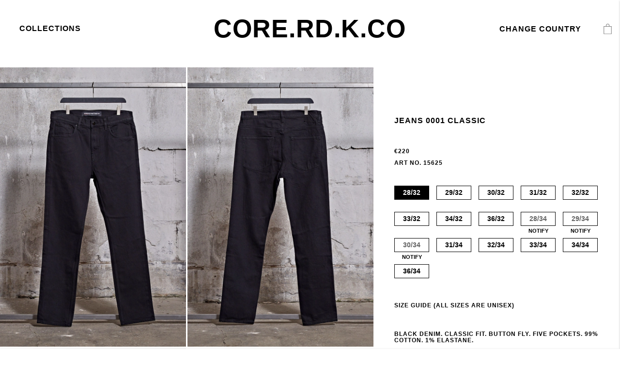

--- FILE ---
content_type: text/html;charset=UTF-8
request_url: https://corerdknittingco.com/en-fi/article/core-mens-slim-jeans-jeans-ung-kille-2
body_size: 24869
content:
<!doctype html>
<html lang="en">
	<head>
		<meta charset="utf-8">
		<meta http-equiv="x-ua-compatible" content="ie=edge">
		<meta name="viewport" content="width=device-width, initial-scale=1">
		<meta property="og:image" content="https://media.viskanassets.com/v2/lager157prod/normal/1717584336/PANTS-CORE-DENIM-0001-CLASSIC_15625_black-black_FRONT/Lager-157-Core-Mens-Slim-Jeans-Jeans-ung-kille-2-Black-Black.jpg"/>
				<meta property="og:image" content="https://media.viskanassets.com/v2/lager157prod/normal/1717584333/PANTS-CORE-DENIM-0001-CLASSIC_15625_black-black_BACK/Lager-157-Core-Mens-Slim-Jeans-Jeans-ung-kille-2-Black-Black.jpg"/>
				<meta property="og:image" content="https://media.viskanassets.com/v2/lager157prod/normal/1717584333/PANTS-CORE-DENIM-0001-CLASSIC_15625_black-black_EXTRA[1]/Lager-157-Core-Mens-Slim-Jeans-Jeans-ung-kille-2-Black-Black.jpg"/>
				<meta property="og:image" content="https://media.viskanassets.com/v2/lager157prod/normal/1717584334/PANTS-CORE-DENIM-0001-CLASSIC_15625_black-black_EXTRA[2]/Lager-157-Core-Mens-Slim-Jeans-Jeans-ung-kille-2-Black-Black.jpg"/>
				<meta property="og:image" content="https://media.viskanassets.com/v2/lager157prod/normal/1717584335/PANTS-CORE-DENIM-0001-CLASSIC_15625_black-black_EXTRA[3]/Lager-157-Core-Mens-Slim-Jeans-Jeans-ung-kille-2-Black-Black.jpg"/>
				<meta property="og:image" content="https://media.viskanassets.com/v2/lager157prod/normal/1717584335/PANTS-CORE-DENIM-0001-CLASSIC_15625_black-black_EXTRA[4]/Lager-157-Core-Mens-Slim-Jeans-Jeans-ung-kille-2-Black-Black.jpg"/>
				<meta property="product:price:currency" content="EUR">
		<meta property="product:price:amount" content="220.00">
				<meta name="robots" content="index,follow"/>
	<meta name="description" content="Black denim. Classic fit. Button fly. Five pockets. 99% Cotton. 1% Elastane."/>
<meta property="og:title" content="Jeans 0001 Classic - "/>
<meta property="og:description" content="Black denim. Classic fit. Button fly. Five pockets. 99% Cotton. 1% Elastane."/>
<meta property="og:site_name" content=""/>
<meta property="og:type" content="product"/>
<meta property="og:url" content="https://corerdknittingco.com/en-fi/article/core-mens-slim-jeans-jeans-ung-kille-2"/>

<meta name="google-site-verification" content="zpL4GOTkOPkNNnIFR-bj46pT5GtYzwYOwROt3Ee51uo"/>
<title>Jeans 0001 Classic - </title>
<link rel="canonical" href="https://corerdknittingco.com/en-fi/article/core-mens-slim-jeans-jeans-ung-kille-2"/>

<link rel="alternate" hreflang="en-at" href="https://corerdknittingco.com/en-at/article/core-mens-slim-jeans-jeans-ung-kille-2"/>
		<link rel="alternate" hreflang="en-be" href="https://corerdknittingco.com/en-be/article/core-mens-slim-jeans-jeans-ung-kille-2"/>
		<link rel="alternate" hreflang="en-cz" href="https://corerdknittingco.com/en-cz/article/core-mens-slim-jeans-jeans-ung-kille-2"/>
		<link rel="alternate" hreflang="en-dk" href="https://corerdknittingco.com/en-dk/article/core-mens-slim-jeans-jeans-ung-kille-2"/>
		<link rel="alternate" hreflang="en-ee" href="https://corerdknittingco.com/en-ee/article/core-mens-slim-jeans-jeans-ung-kille-2"/>
		<link rel="alternate" hreflang="en-fi" href="https://corerdknittingco.com/en-fi/article/core-mens-slim-jeans-jeans-ung-kille-2"/>
		<link rel="alternate" hreflang="en-fr" href="https://corerdknittingco.com/en-fr/article/core-mens-slim-jeans-jeans-ung-kille-2"/>
		<link rel="alternate" hreflang="en-de" href="https://corerdknittingco.com/en-de/article/core-mens-slim-jeans-jeans-ung-kille-2"/>
		<link rel="alternate" hreflang="en-ie" href="https://corerdknittingco.com/en-ie/article/core-mens-slim-jeans-jeans-ung-kille-2"/>
		<link rel="alternate" hreflang="en-it" href="https://corerdknittingco.com/en-it/article/core-mens-slim-jeans-jeans-ung-kille-2"/>
		<link rel="alternate" hreflang="en-jp" href="https://corerdknittingco.com/en-jp/article/core-mens-slim-jeans-jeans-ung-kille-2"/>
		<link rel="alternate" hreflang="en-lv" href="https://corerdknittingco.com/en-lv/article/core-mens-slim-jeans-jeans-ung-kille-2"/>
		<link rel="alternate" hreflang="en-lt" href="https://corerdknittingco.com/en-lt/article/core-mens-slim-jeans-jeans-ung-kille-2"/>
		<link rel="alternate" hreflang="en-lu" href="https://corerdknittingco.com/en-lu/article/core-mens-slim-jeans-jeans-ung-kille-2"/>
		<link rel="alternate" hreflang="en-nl" href="https://corerdknittingco.com/en-nl/article/core-mens-slim-jeans-jeans-ung-kille-2"/>
		<link rel="alternate" hreflang="en-no" href="https://corerdknittingco.com/en-no/article/core-mens-slim-jeans-jeans-ung-kille-2"/>
		<link rel="alternate" hreflang="en-pl" href="https://corerdknittingco.com/en-pl/article/core-mens-slim-jeans-jeans-ung-kille-2"/>
		<link rel="alternate" hreflang="en-pt" href="https://corerdknittingco.com/en-pt/article/core-mens-slim-jeans-jeans-ung-kille-2"/>
		<link rel="alternate" hreflang="en-sc" href="https://corerdknittingco.com/en-sc/article/core-mens-slim-jeans-jeans-ung-kille-2"/>
		<link rel="alternate" hreflang="en-sk" href="https://corerdknittingco.com/en-sk/article/core-mens-slim-jeans-jeans-ung-kille-2"/>
		<link rel="alternate" hreflang="en-kr" href="https://corerdknittingco.com/en-kr/article/core-mens-slim-jeans-jeans-ung-kille-2"/>
		<link rel="alternate" hreflang="en-es" href="https://corerdknittingco.com/en-es/article/core-mens-slim-jeans-jeans-ung-kille-2"/>
		<link rel="alternate" hreflang="en-se" href="https://corerdknittingco.com/en-se/article/core-mens-slim-jeans-jeans-ung-kille-2"/>
		<link rel="alternate" hreflang="en-gb" href="https://corerdknittingco.com/en-gb/article/core-mens-slim-jeans-jeans-ung-kille-2"/>
		<link rel="alternate" hreflang="en-us" href="https://corerdknittingco.com/en-us/article/core-mens-slim-jeans-jeans-ung-kille-2"/>
		<link rel="alternate" href="https://corerdknittingco.com/" hreflang="x-default"/>
<script id="CookieConsent" src="https://policy.app.cookieinformation.com/uc.js" data-culture="EN" data-gcm-version="2.0" type="text/javascript"></script>

<link rel="icon" href="https://media.viskanassets.com/v2/lager157prod/original/favicon-core.svg"/>
		<link rel="mask-icon" href="https://media.viskanassets.com/v2/lager157prod/original/favicon-core.svg" color="#ffffff"/>
	<link rel="preload" href="https://cdn.viskan.com/V12/6.11.0/index.js" as="script">


<link rel="preload" href="/build/chunks/runtime~main-9e393ea731f1ec5e5669.js" as="script">

<link rel="preload" href="/build/chunks/0a18ac661f57f4deb7f2.js" as="script">

<link rel="preload" href="/build/chunks/7c038cc3540addc4395d.js" as="script">

<link rel="preload" href="/build/chunks/82fcaf85ef9ee6fac9e6.js" as="script">

<link rel="preload" href="/build/chunks/3148c8fb7a42e1bcc7e9.js" as="script">

<link rel="preload" href="/build/chunks/f0a2f831c8de3b429897.js" as="script">

<link rel="preload" href="/build/chunks/1102aa6784456bd7d5e9.js" as="script">

<link rel="preload" href="/build/chunks/30988e310e6836fbe341.js" as="script">

<link rel="preload" href="/build/chunks/9f3c0c9759f2a7a08eca.js" as="script">

<link rel="preload" href="/build/chunks/fd756e165d4a92ab86cb.js" as="script">

<link rel="preload" href="/build/chunks/10548d8a1526bc3e6740.js" as="script">

<link rel="preload" href="/build/chunks/e7f908405d68f2af200d.js" as="script">

<link rel="preload" href="/build/chunks/49bed9d3ee4a96866645.js" as="script">

<link rel="preload" href="/build/chunks/bb1a8c50a0d2a1895ad9.js" as="script">

<link rel="preload" href="/build/chunks/257ab678570620068aae.js" as="script">

<link rel="preload" href="/build/chunks/58006d9ff3909fb03392.js" as="script">



<link rel="preload" href="/build/chunks/slider-18db3da9d6fcd426de56.css" as="style">

<link rel="preload" href="/build/chunks/main-4161745c46fdf1cc1a8b.css" as="style">


<link rel="preload" href="/customer.css" as="style">

<link rel="preload" href="https://cdn.viskan.com/font-awesome/releases/v5.15.1/webfonts/fa-light-300.woff2" as="font" type="font/woff2" crossorigin="anonymous">
	<link rel="preload" href="https://cdn.viskan.com/font-awesome/releases/v5.15.1/webfonts/fa-regular-400.woff2" as="font" type="font/woff2" crossorigin="anonymous">
	<link rel="preload" href="https://cdn.viskan.com/font-awesome/releases/v5.15.1/webfonts/fa-brands-400.woff2" as="font" type="font/woff2" crossorigin="anonymous">
	<link rel="preload" href="https://cdn.viskan.com/font-awesome/releases/v5.15.1/webfonts/fa-solid-900.woff2" as="font" type="font/woff2" crossorigin="anonymous">
<link rel="preconnect" href="https://media.viskanassets.com">
</head>
	<body>
		<div class="Breakpoint-value"></div>
		<div id="Streamline">
			<script>
				//<![CDATA[
					window._streamline = window._streamline || {};
					window._streamline.siteContext = 

{
	"aggregateAttribute1Group": false,
	"aggregateAttribute2Group": false,
	"aggregateAttribute3Group": false,
	"articleUrlPrefix": "article",
	"club_id": "0",
	
	"cmsSettings": {
		"tags": { "article": "corerdknittingco-cms-article-x", "articleQuickBuy": "corerdknittingco-cms-article-quick-buy-x", "computedStyles": "cms-computed-styles", "css": "custom-css", "defaultTree": "157corerdknittingco", "footer": "corerdknittingco-cms-footer-x", "header": "corerdknittingco-cms-header-x", "styles": "cms-styles", "presetStyles": "cms-preset-styles", "computedPresetStyles": "cms-computed-preset-styles", "componentPresets": "cms-component-presets" }
	},
	"environment": "Production",
	"mediaConfig": {
		"mediaPath": "",
		"mediaServiceBaseURL": "https://media.viskanassets.com/v2/lager157prod",
		"scalings": {"normal":{"name":"normal","width":767,"height":767,"fitIn":true,"quality":95},"thumbnail":{"name":"thumbnail","width":138,"height":138,"fitIn":true,"quality":95},"original":{"name":"original","width":2000,"height":2000,"fitIn":true,"quality":95},"large":{"name":"large","width":1200,"height":1200,"fitIn":true,"quality":95},"list":{"name":"list","width":767,"height":767,"fitIn":true,"quality":95}}
	},
	"dataCollector": {
		"endpoint": "",
		"instanceAlias": ""
	},
	"companyName": "",
	"customer": {
		"isBusinessAllowed": false,
		"isPersonAllowed": true
	},
	"country_code": "FI",
	"countries": [{
			"id": 30,
			"iso": "AT",
			"language": "en",
			"languageId": 3,
			"name": "Austria",
			"shopable": true,
			"selectable": true,
			"handledAs": ""
		},{
			"id": 25,
			"iso": "BE",
			"language": "en",
			"languageId": 3,
			"name": "Belgium",
			"shopable": true,
			"selectable": true,
			"handledAs": ""
		},{
			"id": 38,
			"iso": "CZ",
			"language": "en",
			"languageId": 3,
			"name": "Czech Republic",
			"shopable": true,
			"selectable": true,
			"handledAs": ""
		},{
			"id": 21,
			"iso": "DK",
			"language": "en",
			"languageId": 3,
			"name": "Danmark",
			"shopable": true,
			"selectable": true,
			"handledAs": ""
		},{
			"id": 34,
			"iso": "EE",
			"language": "en",
			"languageId": 3,
			"name": "Estonia",
			"shopable": true,
			"selectable": true,
			"handledAs": ""
		},{
			"id": 20,
			"iso": "FI",
			"language": "en",
			"languageId": 3,
			"name": "Finland",
			"shopable": true,
			"selectable": true,
			"handledAs": ""
		},{
			"id": 31,
			"iso": "FR",
			"language": "en",
			"languageId": 3,
			"name": "France",
			"shopable": true,
			"selectable": true,
			"handledAs": ""
		},{
			"id": 24,
			"iso": "DE",
			"language": "en",
			"languageId": 3,
			"name": "Germany",
			"shopable": true,
			"selectable": true,
			"handledAs": ""
		},{
			"id": 28,
			"iso": "IE",
			"language": "en",
			"languageId": 3,
			"name": "Ireland",
			"shopable": true,
			"selectable": true,
			"handledAs": ""
		},{
			"id": 29,
			"iso": "IT",
			"language": "en",
			"languageId": 3,
			"name": "Italy",
			"shopable": true,
			"selectable": true,
			"handledAs": ""
		},{
			"id": 27,
			"iso": "JP",
			"language": "en",
			"languageId": 3,
			"name": "Japan",
			"shopable": true,
			"selectable": true,
			"handledAs": ""
		},{
			"id": 35,
			"iso": "LV",
			"language": "en",
			"languageId": 3,
			"name": "Latvia",
			"shopable": true,
			"selectable": true,
			"handledAs": ""
		},{
			"id": 36,
			"iso": "LT",
			"language": "en",
			"languageId": 3,
			"name": "Lithuania",
			"shopable": true,
			"selectable": true,
			"handledAs": ""
		},{
			"id": 40,
			"iso": "LU",
			"language": "en",
			"languageId": 3,
			"name": "Luxembourg",
			"shopable": true,
			"selectable": true,
			"handledAs": ""
		},{
			"id": 22,
			"iso": "NL",
			"language": "en",
			"languageId": 3,
			"name": "Netherlands",
			"shopable": true,
			"selectable": true,
			"handledAs": ""
		},{
			"id": 10,
			"iso": "NO",
			"language": "en",
			"languageId": 3,
			"name": "Norge",
			"shopable": true,
			"selectable": true,
			"handledAs": ""
		},{
			"id": 32,
			"iso": "PL",
			"language": "en",
			"languageId": 3,
			"name": "Poland",
			"shopable": true,
			"selectable": true,
			"handledAs": ""
		},{
			"id": 37,
			"iso": "PT",
			"language": "en",
			"languageId": 3,
			"name": "Portugal",
			"shopable": true,
			"selectable": true,
			"handledAs": ""
		},{
			"id": 41,
			"iso": "SC",
			"language": "en",
			"languageId": 3,
			"name": "Scotland",
			"shopable": true,
			"selectable": true,
			"handledAs": ""
		},{
			"id": 39,
			"iso": "SK",
			"language": "en",
			"languageId": 3,
			"name": "Slovakia",
			"shopable": true,
			"selectable": true,
			"handledAs": ""
		},{
			"id": 53,
			"iso": "KR",
			"language": "en",
			"languageId": 3,
			"name": "South Korea",
			"shopable": true,
			"selectable": true,
			"handledAs": ""
		},{
			"id": 33,
			"iso": "ES",
			"language": "en",
			"languageId": 3,
			"name": "Spain",
			"shopable": true,
			"selectable": true,
			"handledAs": ""
		},{
			"id": 0,
			"iso": "SE",
			"language": "en",
			"languageId": 3,
			"name": "Sweden",
			"shopable": true,
			"selectable": true,
			"handledAs": ""
		},{
			"id": 49,
			"iso": "GB",
			"language": "en",
			"languageId": 3,
			"name": "UK",
			"shopable": true,
			"selectable": true,
			"handledAs": ""
		},{
			"id": 26,
			"iso": "US",
			"language": "en",
			"languageId": 3,
			"name": "USA",
			"shopable": true,
			"selectable": true,
			"handledAs": ""
		}],
	
	"country_id": 20,
	"countryShopable": true,
	"countrySelectable": true,
	"countryHandledAs": "",
	"currency_code": "EUR",
	"currency_id": "2",
	
	"defaultLanguageId": 3,
	"lang_code_web": "en",
	"lang_id": 3,
	"loadCategoryOnArticle": false,
	"locale": "en-FI",
	"localePickerPath": "/locale/",
	"reCAPTCHASiteKey": "6LdHqBEUAAAAALG-INwaSDHoIS6Vlsxc7sHK-BvA",
	"searchUrlPrefix": "/search",
	"selectedPurchaseCountry": {
			"id": 20,
			"iso": "FI",
			"language": "en",
			"languageId": 3,
			"name": "Finland",
			"shopable": true,
			"selectable": true,
			"handledAs": ""
		},
	"settings": {
		"addArticleFilterToUrl": false,
		"articleRedirectNotFoundUrl": "",
		"daysAsBrandNew": 30,
		"excludeOutOfStockListArticles": false,
		"excludeOutOfStockRelatedArticles": true,
		"articleStoreEnabled": false,
		"checkMediaEnabled": true,
		"ingridShippingAssistantEnabled": false,
		"ingridShippingAssistantEnabled_country": false,
		"klarnaShippingAssistantEnabled": false,
		"klarnaShippingAssistantEnabled_country": false,
		"klarnaSeparateShippingAddressEnabled": false,
		"remarketing": false,
		"useArticleQuickBuyLayout": true,
		"receiptUrlPath": "receipt",
		"termsUrlPath": "terms-and-conditions",
		"checkoutUrl": "checkout",
		"hideZeroPrice": false,
		"showLowestPrice": false,
		"lowestPricePrefixText": "",
		"lowestPriceSuffixText": "",
		"articleListWithPrentypes": false,
		"isSizeMatchRequired": false,
		"useFallbackImageForSize": false,
		"isAttr3MatchRequired": false,
		"useFallbackImageGlobal": false,
		"receiptLayout": "default",
		"noPreselectAttribute1": false,
		"noPreselectAttribute2": false,
		"noPreselectAttribute3": false,
		"disableExVATForB2B": false,
		"calculateDiscountPercentFromLowestPrice": false,
		"ingridTrackingWidgetEnabled": false,
		"hideLowestPriceForSpecificOfferTypes": "",
		"useCustomerUniqueCheckoutComponents": true
	},
	"thirdParty": {
		"googleAnalyticsId": "",
		"googleTagManagerId": "GTM-KLVN88RL",
		"googleAnalyticsUa": false,
		"googleAnalytics4": true,
		"piwikId": "",
		"piwikInstanceAddress": "",
		"getLipscoreOrderDataFromAPI": false,
		"imboxId": ""
	},
	"localeMode": "LANGUAGE_AND_COUNTRY_IN_PATH",
	"useLookup": false,
	"sellerId": -1
}
;
					window._streamline.customerOnLoadStatus = 
		{
			"logged_in": false,
			"logged_in_level": 0,
			"person_flg": true
		}
	;
					window.__PRELOADED_STREAMLINE_STATE__ = 

		{
			
					article: {
						article: {"link_friendly_name":"core-mens-slim-jeans-jeans-ung-kille-2","art_id":10905,"defaultCategory":{},"brandnew":false,"articleCampaigns":[],"inStoreStock":false,"incomingInStock":false,"brandName":"","art_desc":"","articleCategories":[{"default_flg":false,"category":{"cat_id":9443,"catname":"Artiklar","link_friendly_name":"artiklar/","hierarchy":{"level":2,"level_3":0,"level_4":0}}},{"default_flg":false,"category":{"cat_id":10439,"catname":"Core","link_friendly_name":"core/","hierarchy":{"level":4,"level_3":10701,"level_4":10439}}},{"default_flg":false,"category":{"cat_id":10441,"catname":"Bottoms","link_friendly_name":"bottoms/","hierarchy":{"level":4,"level_3":10701,"level_4":10441}}}],"inStock":true,"brand":{},"propertyKeys":[{"usedForFilter":true,"keygroup":"","propertykey_name_internal":"Brands","propertykey_name":"Brands","propertykey_desc":"","propertyValues":[{"propertyvalue":"Core RD knitting Co","propertyvalue_desc":"","propertyvalue_internal":"Core RD knitting Co","propertyvalue_id":8621}]}],"articleAttributes":[{"sku_id":291003,"attr1_id":171,"attr2_id":84,"attr3_id":0,"pluno":"15625-20","ean13":"15625-20","supplierNo":"","weight":"100.00","width":"0","height":"0","length":"0","volume":0,"extra_1":"","extra_2":"","extra_3":"","skuStatus":"FOR_SALE","brandnew":false,"inStock":true,"inStoreStock":false,"incomingInStock":false,"stockBalance":3,"incomingStockBalance":0,"closestEstimatedShippingDate":null,"del_dat":null,"articlePrice":{"club_id":0,"price_sales":220,"price_sales_exvat":175.3,"price_org":0,"price_org_exvat":0,"price_rec":0,"price_rec_exvat":0,"price_unit":0,"price_unit_exvat":0,"vat":0.26,"camp_id":-1,"lowestPrice":0.0,"offertype_id":-1,"isPriceCampaign":false},"rentalPeriods":[],"attribute1":{"attr1_id":171,"attr1_no":"231","rgb_code":"","colorGroup":"Black","attr1_code":"Black-Black","attr1_desc":"Black-Black"},"attribute2":{"attr2_id":84,"attr2_no":"","attr2_code":"28/32","attr2_desc":"28/32","sort":4040},"attribute3":{"attr3_id":0,"attr3_no":"","attr3_code":"(Ingen)","attr3_desc":"(Ingen)"},"propertyKeys":[]},{"sku_id":277588,"attr1_id":171,"attr2_id":87,"attr3_id":0,"pluno":"15625-3","ean13":"15625-3","supplierNo":"","weight":"100.00","width":"0","height":"0","length":"0","volume":0,"extra_1":"","extra_2":"","extra_3":"","skuStatus":"FOR_SALE","brandnew":false,"inStock":true,"inStoreStock":false,"incomingInStock":false,"stockBalance":1,"incomingStockBalance":0,"closestEstimatedShippingDate":null,"del_dat":null,"articlePrice":{"club_id":0,"price_sales":220,"price_sales_exvat":175.3,"price_org":0,"price_org_exvat":0,"price_rec":0,"price_rec_exvat":0,"price_unit":0,"price_unit_exvat":0,"vat":0.26,"camp_id":-1,"lowestPrice":0.0,"offertype_id":-1,"isPriceCampaign":false},"rentalPeriods":[],"attribute1":{"attr1_id":171,"attr1_no":"231","rgb_code":"","colorGroup":"Black","attr1_code":"Black-Black","attr1_desc":"Black-Black"},"attribute2":{"attr2_id":87,"attr2_no":"","attr2_code":"29/32","attr2_desc":"29/32","sort":4060},"attribute3":{"attr3_id":0,"attr3_no":"","attr3_code":"(Ingen)","attr3_desc":"(Ingen)"},"propertyKeys":[]},{"sku_id":277590,"attr1_id":171,"attr2_id":90,"attr3_id":0,"pluno":"15625-4","ean13":"15625-4","supplierNo":"","weight":"100.00","width":"0","height":"0","length":"0","volume":0,"extra_1":"","extra_2":"","extra_3":"","skuStatus":"FOR_SALE","brandnew":false,"inStock":true,"inStoreStock":false,"incomingInStock":false,"stockBalance":8,"incomingStockBalance":0,"closestEstimatedShippingDate":null,"del_dat":null,"articlePrice":{"club_id":0,"price_sales":220,"price_sales_exvat":175.3,"price_org":0,"price_org_exvat":0,"price_rec":0,"price_rec_exvat":0,"price_unit":0,"price_unit_exvat":0,"vat":0.26,"camp_id":-1,"lowestPrice":0.0,"offertype_id":-1,"isPriceCampaign":false},"rentalPeriods":[],"attribute1":{"attr1_id":171,"attr1_no":"231","rgb_code":"","colorGroup":"Black","attr1_code":"Black-Black","attr1_desc":"Black-Black"},"attribute2":{"attr2_id":90,"attr2_no":"","attr2_code":"30/32","attr2_desc":"30/32","sort":4080},"attribute3":{"attr3_id":0,"attr3_no":"","attr3_code":"(Ingen)","attr3_desc":"(Ingen)"},"propertyKeys":[]},{"sku_id":277592,"attr1_id":171,"attr2_id":93,"attr3_id":0,"pluno":"15625-5","ean13":"15625-5","supplierNo":"","weight":"100.00","width":"0","height":"0","length":"0","volume":0,"extra_1":"","extra_2":"","extra_3":"","skuStatus":"FOR_SALE","brandnew":false,"inStock":true,"inStoreStock":false,"incomingInStock":false,"stockBalance":6,"incomingStockBalance":0,"closestEstimatedShippingDate":null,"del_dat":null,"articlePrice":{"club_id":0,"price_sales":220,"price_sales_exvat":175.3,"price_org":0,"price_org_exvat":0,"price_rec":0,"price_rec_exvat":0,"price_unit":0,"price_unit_exvat":0,"vat":0.26,"camp_id":-1,"lowestPrice":0.0,"offertype_id":-1,"isPriceCampaign":false},"rentalPeriods":[],"attribute1":{"attr1_id":171,"attr1_no":"231","rgb_code":"","colorGroup":"Black","attr1_code":"Black-Black","attr1_desc":"Black-Black"},"attribute2":{"attr2_id":93,"attr2_no":"","attr2_code":"31/32","attr2_desc":"31/32","sort":4100},"attribute3":{"attr3_id":0,"attr3_no":"","attr3_code":"(Ingen)","attr3_desc":"(Ingen)"},"propertyKeys":[]},{"sku_id":277594,"attr1_id":171,"attr2_id":96,"attr3_id":0,"pluno":"15625-6","ean13":"15625-6","supplierNo":"","weight":"100.00","width":"0","height":"0","length":"0","volume":0,"extra_1":"","extra_2":"","extra_3":"","skuStatus":"FOR_SALE","brandnew":false,"inStock":true,"inStoreStock":false,"incomingInStock":false,"stockBalance":11,"incomingStockBalance":0,"closestEstimatedShippingDate":null,"del_dat":null,"articlePrice":{"club_id":0,"price_sales":220,"price_sales_exvat":175.3,"price_org":0,"price_org_exvat":0,"price_rec":0,"price_rec_exvat":0,"price_unit":0,"price_unit_exvat":0,"vat":0.26,"camp_id":-1,"lowestPrice":0.0,"offertype_id":-1,"isPriceCampaign":false},"rentalPeriods":[],"attribute1":{"attr1_id":171,"attr1_no":"231","rgb_code":"","colorGroup":"Black","attr1_code":"Black-Black","attr1_desc":"Black-Black"},"attribute2":{"attr2_id":96,"attr2_no":"","attr2_code":"32/32","attr2_desc":"32/32","sort":4120},"attribute3":{"attr3_id":0,"attr3_no":"","attr3_code":"(Ingen)","attr3_desc":"(Ingen)"},"propertyKeys":[]},{"sku_id":277596,"attr1_id":171,"attr2_id":99,"attr3_id":0,"pluno":"15625-7","ean13":"15625-7","supplierNo":"","weight":"100.00","width":"0","height":"0","length":"0","volume":0,"extra_1":"","extra_2":"","extra_3":"","skuStatus":"FOR_SALE","brandnew":false,"inStock":true,"inStoreStock":false,"incomingInStock":false,"stockBalance":8,"incomingStockBalance":0,"closestEstimatedShippingDate":null,"del_dat":null,"articlePrice":{"club_id":0,"price_sales":220,"price_sales_exvat":175.3,"price_org":0,"price_org_exvat":0,"price_rec":0,"price_rec_exvat":0,"price_unit":0,"price_unit_exvat":0,"vat":0.26,"camp_id":-1,"lowestPrice":0.0,"offertype_id":-1,"isPriceCampaign":false},"rentalPeriods":[],"attribute1":{"attr1_id":171,"attr1_no":"231","rgb_code":"","colorGroup":"Black","attr1_code":"Black-Black","attr1_desc":"Black-Black"},"attribute2":{"attr2_id":99,"attr2_no":"","attr2_code":"33/32","attr2_desc":"33/32","sort":4140},"attribute3":{"attr3_id":0,"attr3_no":"","attr3_code":"(Ingen)","attr3_desc":"(Ingen)"},"propertyKeys":[]},{"sku_id":277598,"attr1_id":171,"attr2_id":102,"attr3_id":0,"pluno":"15625-8","ean13":"15625-8","supplierNo":"","weight":"100.00","width":"0","height":"0","length":"0","volume":0,"extra_1":"","extra_2":"","extra_3":"","skuStatus":"FOR_SALE","brandnew":false,"inStock":true,"inStoreStock":false,"incomingInStock":false,"stockBalance":7,"incomingStockBalance":0,"closestEstimatedShippingDate":null,"del_dat":null,"articlePrice":{"club_id":0,"price_sales":220,"price_sales_exvat":175.3,"price_org":0,"price_org_exvat":0,"price_rec":0,"price_rec_exvat":0,"price_unit":0,"price_unit_exvat":0,"vat":0.26,"camp_id":-1,"lowestPrice":0.0,"offertype_id":-1,"isPriceCampaign":false},"rentalPeriods":[],"attribute1":{"attr1_id":171,"attr1_no":"231","rgb_code":"","colorGroup":"Black","attr1_code":"Black-Black","attr1_desc":"Black-Black"},"attribute2":{"attr2_id":102,"attr2_no":"","attr2_code":"34/32","attr2_desc":"34/32","sort":4160},"attribute3":{"attr3_id":0,"attr3_no":"","attr3_code":"(Ingen)","attr3_desc":"(Ingen)"},"propertyKeys":[]},{"sku_id":277600,"attr1_id":171,"attr2_id":105,"attr3_id":0,"pluno":"15625-9","ean13":"15625-9","supplierNo":"","weight":"100.00","width":"0","height":"0","length":"0","volume":0,"extra_1":"","extra_2":"","extra_3":"","skuStatus":"FOR_SALE","brandnew":false,"inStock":true,"inStoreStock":false,"incomingInStock":false,"stockBalance":4,"incomingStockBalance":0,"closestEstimatedShippingDate":null,"del_dat":null,"articlePrice":{"club_id":0,"price_sales":220,"price_sales_exvat":175.3,"price_org":0,"price_org_exvat":0,"price_rec":0,"price_rec_exvat":0,"price_unit":0,"price_unit_exvat":0,"vat":0.26,"camp_id":-1,"lowestPrice":0.0,"offertype_id":-1,"isPriceCampaign":false},"rentalPeriods":[],"attribute1":{"attr1_id":171,"attr1_no":"231","rgb_code":"","colorGroup":"Black","attr1_code":"Black-Black","attr1_desc":"Black-Black"},"attribute2":{"attr2_id":105,"attr2_no":"","attr2_code":"36/32","attr2_desc":"36/32","sort":4180},"attribute3":{"attr3_id":0,"attr3_no":"","attr3_code":"(Ingen)","attr3_desc":"(Ingen)"},"propertyKeys":[]},{"sku_id":291004,"attr1_id":171,"attr2_id":85,"attr3_id":0,"pluno":"15625-18","ean13":"15625-18","supplierNo":"","weight":"100.00","width":"0","height":"0","length":"0","volume":0,"extra_1":"","extra_2":"","extra_3":"","skuStatus":"FOR_SALE","brandnew":false,"inStock":false,"inStoreStock":false,"incomingInStock":false,"stockBalance":0,"incomingStockBalance":0,"closestEstimatedShippingDate":null,"del_dat":null,"articlePrice":{"club_id":0,"price_sales":220,"price_sales_exvat":175.3,"price_org":0,"price_org_exvat":0,"price_rec":0,"price_rec_exvat":0,"price_unit":0,"price_unit_exvat":0,"vat":0.26,"camp_id":-1,"lowestPrice":0.0,"offertype_id":-1,"isPriceCampaign":false},"rentalPeriods":[],"attribute1":{"attr1_id":171,"attr1_no":"231","rgb_code":"","colorGroup":"Black","attr1_code":"Black-Black","attr1_desc":"Black-Black"},"attribute2":{"attr2_id":85,"attr2_no":"","attr2_code":"28/34","attr2_desc":"28/34","sort":4260},"attribute3":{"attr3_id":0,"attr3_no":"","attr3_code":"(Ingen)","attr3_desc":"(Ingen)"},"propertyKeys":[]},{"sku_id":277589,"attr1_id":171,"attr2_id":88,"attr3_id":0,"pluno":"15625-11","ean13":"15625-11","supplierNo":"","weight":"100.00","width":"0","height":"0","length":"0","volume":0,"extra_1":"","extra_2":"","extra_3":"","skuStatus":"FOR_SALE","brandnew":false,"inStock":false,"inStoreStock":false,"incomingInStock":false,"stockBalance":0,"incomingStockBalance":0,"closestEstimatedShippingDate":null,"del_dat":null,"articlePrice":{"club_id":0,"price_sales":220,"price_sales_exvat":175.3,"price_org":0,"price_org_exvat":0,"price_rec":0,"price_rec_exvat":0,"price_unit":0,"price_unit_exvat":0,"vat":0.26,"camp_id":-1,"lowestPrice":0.0,"offertype_id":-1,"isPriceCampaign":false},"rentalPeriods":[],"attribute1":{"attr1_id":171,"attr1_no":"231","rgb_code":"","colorGroup":"Black","attr1_code":"Black-Black","attr1_desc":"Black-Black"},"attribute2":{"attr2_id":88,"attr2_no":"","attr2_code":"29/34","attr2_desc":"29/34","sort":4280},"attribute3":{"attr3_id":0,"attr3_no":"","attr3_code":"(Ingen)","attr3_desc":"(Ingen)"},"propertyKeys":[]},{"sku_id":277591,"attr1_id":171,"attr2_id":91,"attr3_id":0,"pluno":"15625-12","ean13":"15625-12","supplierNo":"","weight":"100.00","width":"0","height":"0","length":"0","volume":0,"extra_1":"","extra_2":"","extra_3":"","skuStatus":"FOR_SALE","brandnew":false,"inStock":false,"inStoreStock":false,"incomingInStock":false,"stockBalance":0,"incomingStockBalance":0,"closestEstimatedShippingDate":null,"del_dat":null,"articlePrice":{"club_id":0,"price_sales":220,"price_sales_exvat":175.3,"price_org":0,"price_org_exvat":0,"price_rec":0,"price_rec_exvat":0,"price_unit":0,"price_unit_exvat":0,"vat":0.26,"camp_id":-1,"lowestPrice":0.0,"offertype_id":-1,"isPriceCampaign":false},"rentalPeriods":[],"attribute1":{"attr1_id":171,"attr1_no":"231","rgb_code":"","colorGroup":"Black","attr1_code":"Black-Black","attr1_desc":"Black-Black"},"attribute2":{"attr2_id":91,"attr2_no":"","attr2_code":"30/34","attr2_desc":"30/34","sort":4300},"attribute3":{"attr3_id":0,"attr3_no":"","attr3_code":"(Ingen)","attr3_desc":"(Ingen)"},"propertyKeys":[]},{"sku_id":277593,"attr1_id":171,"attr2_id":94,"attr3_id":0,"pluno":"15625-13","ean13":"15625-13","supplierNo":"","weight":"100.00","width":"0","height":"0","length":"0","volume":0,"extra_1":"","extra_2":"","extra_3":"","skuStatus":"FOR_SALE","brandnew":false,"inStock":true,"inStoreStock":false,"incomingInStock":false,"stockBalance":2,"incomingStockBalance":0,"closestEstimatedShippingDate":null,"del_dat":null,"articlePrice":{"club_id":0,"price_sales":220,"price_sales_exvat":175.3,"price_org":0,"price_org_exvat":0,"price_rec":0,"price_rec_exvat":0,"price_unit":0,"price_unit_exvat":0,"vat":0.26,"camp_id":-1,"lowestPrice":0.0,"offertype_id":-1,"isPriceCampaign":false},"rentalPeriods":[],"attribute1":{"attr1_id":171,"attr1_no":"231","rgb_code":"","colorGroup":"Black","attr1_code":"Black-Black","attr1_desc":"Black-Black"},"attribute2":{"attr2_id":94,"attr2_no":"","attr2_code":"31/34","attr2_desc":"31/34","sort":4320},"attribute3":{"attr3_id":0,"attr3_no":"","attr3_code":"(Ingen)","attr3_desc":"(Ingen)"},"propertyKeys":[]},{"sku_id":277595,"attr1_id":171,"attr2_id":97,"attr3_id":0,"pluno":"15625-14","ean13":"15625-14","supplierNo":"","weight":"100.00","width":"0","height":"0","length":"0","volume":0,"extra_1":"","extra_2":"","extra_3":"","skuStatus":"FOR_SALE","brandnew":false,"inStock":true,"inStoreStock":false,"incomingInStock":false,"stockBalance":3,"incomingStockBalance":0,"closestEstimatedShippingDate":null,"del_dat":null,"articlePrice":{"club_id":0,"price_sales":220,"price_sales_exvat":175.3,"price_org":0,"price_org_exvat":0,"price_rec":0,"price_rec_exvat":0,"price_unit":0,"price_unit_exvat":0,"vat":0.26,"camp_id":-1,"lowestPrice":0.0,"offertype_id":-1,"isPriceCampaign":false},"rentalPeriods":[],"attribute1":{"attr1_id":171,"attr1_no":"231","rgb_code":"","colorGroup":"Black","attr1_code":"Black-Black","attr1_desc":"Black-Black"},"attribute2":{"attr2_id":97,"attr2_no":"","attr2_code":"32/34","attr2_desc":"32/34","sort":4340},"attribute3":{"attr3_id":0,"attr3_no":"","attr3_code":"(Ingen)","attr3_desc":"(Ingen)"},"propertyKeys":[]},{"sku_id":277597,"attr1_id":171,"attr2_id":100,"attr3_id":0,"pluno":"15625-15","ean13":"15625-15","supplierNo":"","weight":"100.00","width":"0","height":"0","length":"0","volume":0,"extra_1":"","extra_2":"","extra_3":"","skuStatus":"FOR_SALE","brandnew":false,"inStock":true,"inStoreStock":false,"incomingInStock":false,"stockBalance":2,"incomingStockBalance":0,"closestEstimatedShippingDate":null,"del_dat":null,"articlePrice":{"club_id":0,"price_sales":220,"price_sales_exvat":175.3,"price_org":0,"price_org_exvat":0,"price_rec":0,"price_rec_exvat":0,"price_unit":0,"price_unit_exvat":0,"vat":0.26,"camp_id":-1,"lowestPrice":0.0,"offertype_id":-1,"isPriceCampaign":false},"rentalPeriods":[],"attribute1":{"attr1_id":171,"attr1_no":"231","rgb_code":"","colorGroup":"Black","attr1_code":"Black-Black","attr1_desc":"Black-Black"},"attribute2":{"attr2_id":100,"attr2_no":"","attr2_code":"33/34","attr2_desc":"33/34","sort":4360},"attribute3":{"attr3_id":0,"attr3_no":"","attr3_code":"(Ingen)","attr3_desc":"(Ingen)"},"propertyKeys":[]},{"sku_id":277599,"attr1_id":171,"attr2_id":103,"attr3_id":0,"pluno":"15625-16","ean13":"15625-16","supplierNo":"","weight":"100.00","width":"0","height":"0","length":"0","volume":0,"extra_1":"","extra_2":"","extra_3":"","skuStatus":"FOR_SALE","brandnew":false,"inStock":true,"inStoreStock":false,"incomingInStock":false,"stockBalance":7,"incomingStockBalance":0,"closestEstimatedShippingDate":null,"del_dat":null,"articlePrice":{"club_id":0,"price_sales":220,"price_sales_exvat":175.3,"price_org":0,"price_org_exvat":0,"price_rec":0,"price_rec_exvat":0,"price_unit":0,"price_unit_exvat":0,"vat":0.26,"camp_id":-1,"lowestPrice":0.0,"offertype_id":-1,"isPriceCampaign":false},"rentalPeriods":[],"attribute1":{"attr1_id":171,"attr1_no":"231","rgb_code":"","colorGroup":"Black","attr1_code":"Black-Black","attr1_desc":"Black-Black"},"attribute2":{"attr2_id":103,"attr2_no":"","attr2_code":"34/34","attr2_desc":"34/34","sort":4380},"attribute3":{"attr3_id":0,"attr3_no":"","attr3_code":"(Ingen)","attr3_desc":"(Ingen)"},"propertyKeys":[]},{"sku_id":277601,"attr1_id":171,"attr2_id":106,"attr3_id":0,"pluno":"15625-17","ean13":"15625-17","supplierNo":"","weight":"100.00","width":"0","height":"0","length":"0","volume":0,"extra_1":"","extra_2":"","extra_3":"","skuStatus":"FOR_SALE","brandnew":false,"inStock":true,"inStoreStock":false,"incomingInStock":false,"stockBalance":4,"incomingStockBalance":0,"closestEstimatedShippingDate":null,"del_dat":null,"articlePrice":{"club_id":0,"price_sales":220,"price_sales_exvat":175.3,"price_org":0,"price_org_exvat":0,"price_rec":0,"price_rec_exvat":0,"price_unit":0,"price_unit_exvat":0,"vat":0.26,"camp_id":-1,"lowestPrice":0.0,"offertype_id":-1,"isPriceCampaign":false},"rentalPeriods":[],"attribute1":{"attr1_id":171,"attr1_no":"231","rgb_code":"","colorGroup":"Black","attr1_code":"Black-Black","attr1_desc":"Black-Black"},"attribute2":{"attr2_id":106,"attr2_no":"","attr2_code":"36/34","attr2_desc":"36/34","sort":4380},"attribute3":{"attr3_id":0,"attr3_no":"","attr3_code":"(Ingen)","attr3_desc":"(Ingen)"},"propertyKeys":[]}],"art_desc2":"Black denim. Classic fit. Button fly. Five pockets. 99% Cotton. 1% Elastane.","artname":"Jeans 0001 Classic","meta_description":"","virtual_flg":false,"prentypes":[],"relatedArticles":[],"articleAttributeMedias":[{"art_id":10905,"attr1_id":171,"attr2_id":0,"attr3_id":0,"media_id":195695,"row_id":1010,"imagetype":"Front","media":{"filename":"1717584336/PANTS-CORE-DENIM-0001-CLASSIC_15625_black-black_FRONT/Lager-157-Core-Mens-Slim-Jeans-Jeans-ung-kille-2-Black-Black.jpg","image_width":1000,"image_height":1500,"media_type":"JPG","alternativeText":"","media_desc":"PANTS-CORE-DENIM-0001-CLASSIC_15625_black-black_FRONT.jpg"},"sort":0},{"art_id":10905,"attr1_id":171,"attr2_id":0,"attr3_id":0,"media_id":195690,"row_id":1011,"imagetype":"Back","media":{"filename":"1717584333/PANTS-CORE-DENIM-0001-CLASSIC_15625_black-black_BACK/Lager-157-Core-Mens-Slim-Jeans-Jeans-ung-kille-2-Black-Black.jpg","image_width":1000,"image_height":1500,"media_type":"JPG","alternativeText":"","media_desc":"PANTS-CORE-DENIM-0001-CLASSIC_15625_black-black_BACK.jpg"},"sort":0},{"art_id":10905,"attr1_id":171,"attr2_id":0,"attr3_id":0,"media_id":195691,"row_id":1100,"imagetype":"Extra","media":{"filename":"1717584333/PANTS-CORE-DENIM-0001-CLASSIC_15625_black-black_EXTRA[1]/Lager-157-Core-Mens-Slim-Jeans-Jeans-ung-kille-2-Black-Black.jpg","image_width":1000,"image_height":1500,"media_type":"JPG","alternativeText":"","media_desc":"PANTS-CORE-DENIM-0001-CLASSIC_15625_black-black_EXTRA[1].jpg"},"sort":0},{"art_id":10905,"attr1_id":171,"attr2_id":0,"attr3_id":0,"media_id":195692,"row_id":1101,"imagetype":"Extra","media":{"filename":"1717584334/PANTS-CORE-DENIM-0001-CLASSIC_15625_black-black_EXTRA[2]/Lager-157-Core-Mens-Slim-Jeans-Jeans-ung-kille-2-Black-Black.jpg","image_width":1000,"image_height":1500,"media_type":"JPG","alternativeText":"","media_desc":"PANTS-CORE-DENIM-0001-CLASSIC_15625_black-black_EXTRA[2].jpg"},"sort":0},{"art_id":10905,"attr1_id":171,"attr2_id":0,"attr3_id":0,"media_id":195693,"row_id":1102,"imagetype":"Extra","media":{"filename":"1717584335/PANTS-CORE-DENIM-0001-CLASSIC_15625_black-black_EXTRA[3]/Lager-157-Core-Mens-Slim-Jeans-Jeans-ung-kille-2-Black-Black.jpg","image_width":1000,"image_height":1500,"media_type":"JPG","alternativeText":"","media_desc":"PANTS-CORE-DENIM-0001-CLASSIC_15625_black-black_EXTRA[3].jpg"},"sort":0},{"art_id":10905,"attr1_id":171,"attr2_id":0,"attr3_id":0,"media_id":195694,"row_id":1103,"imagetype":"Extra","media":{"filename":"1717584335/PANTS-CORE-DENIM-0001-CLASSIC_15625_black-black_EXTRA[4]/Lager-157-Core-Mens-Slim-Jeans-Jeans-ung-kille-2-Black-Black.jpg","image_width":1000,"image_height":1500,"media_type":"JPG","alternativeText":"","media_desc":"PANTS-CORE-DENIM-0001-CLASSIC_15625_black-black_EXTRA[4].jpg"},"sort":0}],"articleType":"normal","bulky_flg":false,"art_no":"15625","meta_title":"","relatedArticleGroupNames":[]}
					},
				
			app: {
				category: {
					

					article: {"categoryId":9703,"categoryName":"cms-article","content":"[{\"type\":\"CONTAINER_01\",\"props\":{\"classToAddAfterDelayOnMount\":\"\",\"delayToAddClassOnMount\":0,\"classToAddWhenInView\":\"\",\"percentageFromInView\":0,\"class\":\"\",\"hideOnMobile\":true,\"hideOnTablet\":true,\"hideOnDesktop\":false,\"conditionTrigger\":\"NONE\",\"conditionVariable\":\"NONE\",\"conditionOperator\":\"TRUE\",\"regexResult\":\"True\",\"conditionValue\":\"\",\"conditionAction\":\"SHOW\",\"componentName\":\"Container Mobile\",\"styleClasses\":{\"Container\":\"Preset-Primary-Background-Color SimpleStyles-16787900918709908-Container\"},\"simpleStylesObject\":{\"SimpleStyles-16787900918709908-Container\":{\"marginBottom\":\"50px !important\"}},\"simpleStylesString\":\".SimpleStyles-16787900918709908-Container {\\n  margin-bottom: 50px !important;\\n}\"},\"children\":[{\"type\":\"CATEGORY_IMPORT\",\"props\":{\"sourceType\":\"linkUrl\",\"title\":\"\",\"linkUrl\":\"breadcrumbs/\",\"componentName\":\"Category Import\",\"styleClasses\":{\"Container\":\"\"}},\"children\":[],\"id\":16824090100191112,\"copyTime\":\"25 Apr 09:50:00\"},{\"type\":\"CONTAINER_01\",\"props\":{\"classToAddAfterDelayOnMount\":\"\",\"delayToAddClassOnMount\":0,\"classToAddWhenInView\":\"\",\"percentageFromInView\":0,\"class\":\"media-slider\",\"hideOnMobile\":true,\"hideOnTablet\":true,\"hideOnDesktop\":true,\"conditionTrigger\":\"NONE\",\"conditionVariable\":\"NONE\",\"conditionOperator\":\"TRUE\",\"regexResult\":\"True\",\"conditionValue\":\"\",\"conditionAction\":\"SHOW\",\"componentName\":\"Container Media\",\"styleClasses\":{}},\"children\":[{\"type\":\"ARTICLE_MEDIA\",\"props\":{\"mobileLayout\":\"Slider\",\"tabletLayout\":\"Slider\",\"desktopLayout\":\"Slider\",\"mobileScale\":\"normal\",\"tabletScale\":\"large\",\"desktopScale\":\"normal\",\"zoomPopup\":false,\"popupSlider\":false,\"sliderAutoplay\":false,\"sliderDisableOnInteraction\":false,\"sliderLoop\":true,\"sliderSpeed\":\"300\",\"sliderDuration\":\"3000\",\"timing\":\"ease\",\"sliderArrows\":false,\"sliderArrowsType\":\"none\",\"sliderPagination\":true,\"sliderPaginationType\":\"fraction\",\"slidesPerViewMobile\":\"1\",\"slidesPerColumnMobile\":\"1\",\"slidesPerGroupMobile\":\"1\",\"spaceBetweenMobile\":\"0\",\"freeModeMobile\":false,\"centerSlidesMobile\":false,\"slidesPerViewTablet\":\"1\",\"slidesPerColumnTablet\":\"1\",\"slidesPerGroupTablet\":\"1\",\"spaceBetweenTablet\":\"0\",\"freeModeTablet\":false,\"centerSlidesTablet\":false,\"slidesPerViewDesktop\":\"1\",\"slidesPerColumnDesktop\":\"1\",\"slidesPerGroupDesktop\":\"1\",\"spaceBetweenDesktop\":\"0\",\"freeModeDesktop\":false,\"centerSlidesDesktop\":false,\"zoomDelay\":\"500\",\"zoomThumbnails\":true,\"showZoomIcon\":false,\"zoomIcon\":false,\"zoomIconSize\":\"2em\",\"zoomIconColor\":\"#000\",\"showSaleOrNew\":false,\"showDiscountPercent\":false,\"showPropertyIcon\":false,\"showCampaigns\":true,\"campaignPopup\":false,\"campaignHeader\":\"\",\"videoAspectRatio\":\"4:4\",\"videoAutoPlay\":true,\"videoControls\":false,\"videoLoop\":true,\"videoMuted\":true,\"useGlobalSettings\":false,\"isSizeMatchRequired\":\"\",\"isAttr3MatchRequired\":\"\",\"show360ImageIfPossible\":false,\"excludeImages\":\"\",\"imagesOrderList\":\"\",\"class\":\"media-fraction\",\"componentName\":\"Media\",\"styleClasses\":{\"Slideshow_Pagination\":\"SimpleStyles-16787901200538192-Slideshow_Pagination\"},\"sliderDirection\":\"horizontal\",\"sliderMousewheel\":false,\"sliderMaintenance\":false,\"sliderEffect\":\"slide\",\"simpleStylesObject\":{\"SimpleStyles-16787901200538192-Slideshow_Pagination\":{\"display\":\"none !important\"}},\"simpleStylesString\":\".SimpleStyles-16787901200538192-Slideshow_Pagination {\\n  display: none !important;\\n}\"},\"children\":[],\"id\":16787901200538192}],\"id\":16787901163024072},{\"type\":\"CONTAINER_01\",\"props\":{\"classToAddAfterDelayOnMount\":\"\",\"delayToAddClassOnMount\":0,\"classToAddWhenInView\":\"\",\"percentageFromInView\":0,\"class\":\"\",\"hideOnMobile\":true,\"hideOnTablet\":true,\"hideOnDesktop\":true,\"conditionTrigger\":\"NONE\",\"conditionVariable\":\"NONE\",\"conditionOperator\":\"TRUE\",\"regexResult\":\"True\",\"conditionValue\":\"\",\"conditionAction\":\"SHOW\",\"componentName\":\"Container Buy Button\",\"styleClasses\":{\"Container\":\"SimpleStyles-16787901911864358-Container Preset-Container-Padding\"},\"simpleStylesObject\":{\"SimpleStyles-16787901911864358-Container\":{\"paddingBottom\":\"0px !important\",\"paddingTop\":\"16px !important\",\".Breakpoint--lg \u0026\":{\"paddingBottom\":\"40px !important\"}}},\"simpleStylesString\":\".SimpleStyles-16787901911864358-Container {\\n  padding-bottom: 0px !important;\\n  padding-top: 16px !important;\\n}\\n.Breakpoint--lg .SimpleStyles-16787901911864358-Container {\\n  padding-bottom: 40px !important;\\n}\"},\"children\":[{\"type\":\"ARTICLE_FIELD\",\"props\":{\"field\":\"artname\",\"showValueFromSku\":false,\"elementType\":\"div\",\"prefixText\":\"\",\"suffixText\":\"\",\"class\":\"\",\"componentName\":\"Field\",\"styleClasses\":{\"Field\":\"Preset-Heading5 Preset-Heading-Font-Family Preset-Heading-Color SimpleStyles-16787901911878392-Field\"},\"simpleStylesObject\":{\"SimpleStyles-16787901911878392-Field\":{\"paddingBottom\":\"10px !important\"}},\"simpleStylesString\":\".SimpleStyles-16787901911878392-Field {\\n  padding-bottom: 10px !important;\\n}\"},\"children\":[],\"id\":16787901911878392},{\"type\":\"ARTICLE_PRICE\",\"props\":{\"showDiscountPercent\":false,\"showRecPrice\":false,\"includeAddonsPrice\":false,\"showSubscriptionPrice\":false,\"showOnlyOriginalPrice\":false,\"showOnlySalesPrice\":false,\"showLowestPrice\":\"useStoreSetting\",\"showOnlyLowestPrice\":false,\"lowestPricePrefixText\":\"\",\"lowestPriceSuffixText\":\"\",\"class\":\"\",\"componentName\":\"Price\",\"styleClasses\":{\"Wrapper\":\"SimpleStyles-17090491375516152-Wrapper\",\"Original\":\"SC-price-sale-text Preset-Heading-Font-Family Preset-Heading-Color SimpleStyles-17090491375516152-Original Preset-Heading5\",\"Sale\":\"Preset-Heading-Font-Family SimpleStyles-17090491375516152-Sale SC-red-text Preset-Heading5\",\"Price\":\"Preset-Heading-Color Preset-Heading-Font-Family Preset-Heading6\"},\"simpleStylesObject\":{\"SimpleStyles-17090491375516152-Wrapper\":{\"paddingTop\":\"5px !important\",\"paddingBottom\":\"5px !important\"},\"SimpleStyles-17090491375516152-Sale\":{\"paddingRight\":\"16px !important\"},\"SimpleStyles-17090491375516152-Original\":{\"textDecoration\":\"line-through !important\"}},\"simpleStylesString\":\".SimpleStyles-17090491375516152-Wrapper {\\n  padding-top: 5px !important;\\n  padding-bottom: 5px !important;\\n}\\n.SimpleStyles-17090491375516152-Sale {\\n  padding-right: 16px !important;\\n}\\n.SimpleStyles-17090491375516152-Original {\\n  text-decoration: line-through !important;\\n}\",\"showUnitPrice\":false,\"showOnlyUnitPrice\":false},\"children\":[],\"id\":17090491375516152,\"copyTime\":\"27 Feb 16:52:09\"},{\"type\":\"ARTICLE_FIELD\",\"props\":{\"field\":\"art_no\",\"showValueFromSku\":false,\"elementType\":\"div\",\"prefixText\":\"art no. \",\"suffixText\":\"\",\"class\":\"\",\"componentName\":\"Field\",\"styleClasses\":{\"Field\":\"SimpleStyles-17090491588331646-Field Preset-Heading-Color Preset-Heading-Font-Family Preset-Heading6\"},\"simpleStylesObject\":{\"SimpleStyles-17090491588331646-Field\":{\"marginBottom\":\"40px !important\",\"paddingTop\":\"5px !important\"}},\"simpleStylesString\":\".SimpleStyles-17090491588331646-Field {\\n  margin-bottom: 40px !important;\\n  padding-top: 5px !important;\\n}\"},\"children\":[],\"id\":17090491588331646,\"copyTime\":\"27 Feb 16:52:30\"},{\"type\":\"ARTICLE_ATTRIBUTE\",\"props\":{\"attribute\":\"attr2\",\"label\":\"\",\"showAs\":\"name\",\"fewInStockMessage\":\"\",\"fewInStockThreshold\":\"\",\"outOfStockMessage\":\"Notify\",\"disableOutOfStock\":false,\"checkBalance\":false,\"showStoreBalance\":false,\"hideIfOne\":false,\"priceDifference\":false,\"labelAttribute\":false,\"attributeBelow\":true,\"scrollToTopOnAttributeChange\":false,\"useGlobalSettings\":false,\"isSizeMatchRequired\":\"\",\"isAttr3MatchRequired\":\"\",\"class\":\"\",\"componentName\":\"Attribute\",\"styleClasses\":{\"Active\":\"SimpleStyles-17090491791678872-Active\",\"Attribute\":\"SimpleStyles-17090491791678872-Attribute Preset-Heading6 Preset-Heading-Font-Family\",\"Attribute Container\":\"SimpleStyles-17090491791678872-Attribute_Container Preset-Heading6 Preset-Heading-Font-Family Preset-Heading-Color\",\"Name Label\":\"SimpleStyles-17090491791678872-Name_Label Preset-Heading6 Preset-Heading-Font-Family Preset-Heading-Color\",\"Out_Of_Stock_Wrapper\":\"SimpleStyles-17090491791678872-Out_Of_Stock_Wrapper\",\"Out_Of_Stock_Message\":\"SimpleStyles-17090491791678872-Out_Of_Stock_Message Preset-Primary-Color\",\"Wrapper\":\"SimpleStyles-17090491791678872-Wrapper Preset-Heading-Color Preset-Heading-Font-Family Preset-Heading6\",\"Name Wrapper\":\"SimpleStyles-17090491791678872-Name_Wrapper Preset-Heading-Color Preset-Heading-Font-Family Preset-Heading6\",\"Name Container\":\"Preset-Heading-Font-Family Preset-Heading-Color Preset-Heading6\",\"Label\":\"Preset-Heading-Color Preset-Heading6 Preset-Heading-Font-Family\"},\"disableIncomingText\":true,\"regexToRemoveFromSize\":\"\",\"simpleStylesObject\":{\"SimpleStyles-17090491791678872-Attribute\":{\"cursor\":\"pointer !important\"},\"SimpleStyles-17090491791678872-Attribute_Container\":{\"display\":\"flex !important\",\"flexWrap\":\"wrap !important\"},\"SimpleStyles-17090491791678872-Active\":{\"color\":\"#fff !important\",\"backgroundColor\":\"#000 !important\"},\"SimpleStyles-17090491791678872-Name_Label\":{\"paddingTop\":\"4px !important\",\"paddingBottom\":\"4px !important\",\"display\":\"flex !important\",\"justifyContent\":\"center !important\",\"alignItems\":\"center !important\",\"paddingLeft\":\"8px !important\",\"paddingRight\":\"8px !important\",\"border\":\"1px solid transparent\",\"whiteSpace\":\"nowrap\",\"width\":\"70px !important\"},\"SimpleStyles-17090491791678872-Out_Of_Stock_Wrapper\":{\"position\":\"relative !important\",\"textAlign\":\"center !important\"},\"SimpleStyles-17090491791678872-Out_Of_Stock_Message\":{\"position\":\"absolute !important\",\"bottom\":\"-17px !important\",\"fontSize\":\"11px !important\"},\"SimpleStyles-17090491791678872-Wrapper\":{\"overflow\":\"hidden !important\",\"flexWrap\":\"wrap !important\",\"display\":\"flex !important\",\"width\":\"350px !important\"},\"SimpleStyles-17090491791678872-Name_Wrapper\":{\"borderStyle\":\"solid !important\",\"borderColor\":\"#000 !important\",\"borderWidth\":\"1px !important\",\"marginRight\":\"15px !important\",\"marginBottom\":\"15px !important\"}},\"simpleStylesString\":\".SimpleStyles-17090491791678872-Attribute {\\n  cursor: pointer !important;\\n}\\n.SimpleStyles-17090491791678872-Attribute_Container {\\n  display: flex !important;\\n  flex-wrap: wrap !important;\\n}\\n.SimpleStyles-17090491791678872-Active {\\n  color: #fff !important;\\n  background-color: #000 !important;\\n}\\n.SimpleStyles-17090491791678872-Name_Label {\\n  padding-top: 4px !important;\\n  padding-bottom: 4px !important;\\n  display: flex !important;\\n  justify-content: center !important;\\n  align-items: center !important;\\n  padding-left: 8px !important;\\n  padding-right: 8px !important;\\n  border: 1px solid transparent;\\n  white-space: nowrap;\\n  width: 70px !important;\\n}\\n.SimpleStyles-17090491791678872-Out_Of_Stock_Wrapper {\\n  position: relative !important;\\n  text-align: center !important;\\n}\\n.SimpleStyles-17090491791678872-Out_Of_Stock_Message {\\n  position: absolute !important;\\n  bottom: -17px !important;\\n  font-size: 11px !important;\\n}\\n.SimpleStyles-17090491791678872-Wrapper {\\n  overflow: hidden !important;\\n  flex-wrap: wrap !important;\\n  display: flex !important;\\n  width: 350px !important;\\n}\\n.SimpleStyles-17090491791678872-Name_Wrapper {\\n  border-style: solid !important;\\n  border-color: #000 !important;\\n  border-width: 1px !important;\\n  margin-right: 15px !important;\\n  margin-bottom: 15px !important;\\n}\",\"addToCartOnClick\":false},\"children\":[],\"id\":17090491791678872,\"copyTime\":\"27 Feb 16:52:54\"},{\"type\":\"CONTAINER_01\",\"props\":{\"classToAddAfterDelayOnMount\":\"\",\"delayToAddClassOnMount\":0,\"classToAddWhenInView\":\"\",\"percentageFromInView\":0,\"class\":\"size-guide\",\"hideOnMobile\":true,\"hideOnTablet\":true,\"hideOnDesktop\":true,\"conditionTrigger\":\"NONE\",\"conditionVariable\":\"NONE\",\"conditionOperator\":\"TRUE\",\"regexResult\":\"True\",\"conditionValue\":\"\",\"conditionAction\":\"SHOW\",\"componentName\":\"Container Size Guide\",\"styleClasses\":{\"Container\":\"SimpleStyles-17090493958221276-Container\"},\"simpleStylesObject\":{\"SimpleStyles-17090493958221276-Container\":{\"marginBottom\":\"20px !important\",\"marginTop\":\"20px !important\"}},\"simpleStylesString\":\".SimpleStyles-17090493958221276-Container {\\n  margin-bottom: 20px !important;\\n  margin-top: 20px !important;\\n}\"},\"children\":[{\"type\":\"SLIDEOUT_01\",\"props\":{\"type\":\"text\",\"identifier\":\"\",\"iconClosed\":false,\"iconClosedSize\":\"2em\",\"iconClosedColor\":\"#000\",\"iconOpen\":false,\"iconOpenSize\":\"2em\",\"iconOpenColor\":\"#000\",\"iconOnFavoritesAdd\":false,\"iconOnFavoritesAddColor\":\"#000\",\"iconOnFavoritesAddSize\":\"2em\",\"imageClosed\":\"\",\"imageOpen\":\"\",\"imageOnFavoritesAdd\":\"\",\"label\":\"Size guide (all sizes are unisex)\",\"side\":\"Right\",\"underSticky\":false,\"fullWidth\":false,\"iconInsideClose\":\"{\\\"prefix\\\":\\\"fal\\\",\\\"x\\\":{\\\"categories\\\":[\\\"close\\\",\\\"cross\\\",\\\"error\\\",\\\"exit\\\",\\\"incorrect\\\",\\\"notice\\\",\\\"notification\\\",\\\"notify\\\",\\\"problem\\\",\\\"wrong\\\",\\\"x\\\"],\\\"label\\\":\\\"Times\\\",\\\"name\\\":\\\"times\\\",\\\"styles\\\":[\\\"solid\\\",\\\"regular\\\",\\\"light\\\",\\\"duotone\\\"],\\\"unicode\\\":\\\"f00d\\\",\\\"score\\\":3.193}}\",\"openByDefault\":false,\"closeOnClickOutside\":true,\"keepOpen\":false,\"closeOnUrlChange\":true,\"showOverlay\":false,\"onAction\":\"NONE\",\"onActionAction\":\"OPEN\",\"actionDuration\":\"3000\",\"componentName\":\"Slideout\",\"styleClasses\":{\"Slideout\":\"Preset-Slideout Preset-Slideout-Zindex Preset-Slideout-Transition SimpleStyles-17090493958234344-Slideout Preset-Primary-Background-Color\",\"Slideout_Close_Icon\":\"SimpleStyles-17090493958234344-Slideout_Close_Icon\",\"Wrapper\":\"Preset-Slideout-Wrapper SimpleStyles-17090493958234344-Wrapper\",\"Toggle\":\"SimpleStyles-17090493958234344-Toggle Preset-Heading6 Preset-Heading-Font-Family Preset-Heading-Color\",\"Label\":\"Preset-Primary-Text Preset-Primary-Font-Family Preset-Primary-Color\"},\"simpleStylesObject\":{\"SimpleStyles-17090493958234344-Toggle\":{\"paddingBottom\":\"10px !important\",\"paddingTop\":\"5px !important\"},\"SimpleStyles-17090493958234344-Slideout\":{\"minWidth\":\"300px !important\",\"width\":\"400px !important\",\"maxWidth\":\"400px !important\",\".Breakpoint--lg \u0026\":{\"maxWidth\":\"900px !important\",\"width\":\"800px !important\"}},\"SimpleStyles-17090493958234344-Slideout_Close_Icon\":{\"color\":\"#ffffff !important\",\"position\":\"absolute !important\",\"paddingTop\":\"20px !important\",\"paddingBottom\":\"20px !important\",\"paddingLeft\":\"20px !important\",\"paddingRight\":\"20px !important\",\"top\":\"10px !important\",\"left\":\"10px !important\"},\"SimpleStyles-17090493958234344-Wrapper\":{\"position\":\"relative !important\"}},\"simpleStylesString\":\".SimpleStyles-17090493958234344-Toggle {\\n  padding-bottom: 10px !important;\\n  padding-top: 5px !important;\\n}\\n.SimpleStyles-17090493958234344-Slideout {\\n  min-width: 300px !important;\\n  width: 400px !important;\\n  max-width: 400px !important;\\n}\\n.Breakpoint--lg .SimpleStyles-17090493958234344-Slideout {\\n  max-width: 900px !important;\\n  width: 800px !important;\\n}\\n.SimpleStyles-17090493958234344-Slideout_Close_Icon {\\n  color: #ffffff !important;\\n  position: absolute !important;\\n  padding-top: 20px !important;\\n  padding-bottom: 20px !important;\\n  padding-left: 20px !important;\\n  padding-right: 20px !important;\\n  top: 10px !important;\\n  left: 10px !important;\\n}\\n.SimpleStyles-17090493958234344-Wrapper {\\n  position: relative !important;\\n}\"},\"children\":[{\"type\":\"CONTAINER_01\",\"props\":{\"classToAddAfterDelayOnMount\":\"\",\"delayToAddClassOnMount\":0,\"classToAddWhenInView\":\"\",\"percentageFromInView\":0,\"class\":\"\",\"hideOnMobile\":true,\"hideOnTablet\":true,\"hideOnDesktop\":true,\"conditionTrigger\":\"NONE\",\"conditionVariable\":\"NONE\",\"conditionOperator\":\"TRUE\",\"regexResult\":\"True\",\"conditionValue\":\"\",\"conditionAction\":\"SHOW\",\"componentName\":\"Container\",\"styleClasses\":{\"Container\":\"Preset-Container-Max-Width Preset-Container-Padding SimpleStyles-17090493958234928-Container Preset-Primary-Background-Color\"},\"simpleStylesObject\":{\"SimpleStyles-17090493958234928-Container\":{\"borderStyle\":\"solid !important\",\"borderColor\":\"#ffffff !important\",\"borderWidth\":\"1px !important\",\"borderTopWidth\":\"1px !important\",\"borderBottomWidth\":\"0px !important\",\"borderRightWidth\":\"0px !important\",\"borderLeftWidth\":\"0px !important\",\"paddingLeft\":\"60px !important\",\"paddingRight\":\"60px !important\",\"paddingTop\":\"60px !important\",\"paddingBottom\":\"60px !important\"}},\"simpleStylesString\":\".SimpleStyles-17090493958234928-Container {\\n  border-style: solid !important;\\n  border-color: #ffffff !important;\\n  border-width: 1px !important;\\n  border-top-width: 1px !important;\\n  border-bottom-width: 0px !important;\\n  border-right-width: 0px !important;\\n  border-left-width: 0px !important;\\n  padding-left: 60px !important;\\n  padding-right: 60px !important;\\n  padding-top: 60px !important;\\n  padding-bottom: 60px !important;\\n}\"},\"children\":[{\"type\":\"TEXT\",\"props\":{\"content\":\"\u003Ch5 style\u003D\\\"text-align: center;\\\" class\u003D\\\"Preset-Heading5 Preset-Heading-Font-Family Preset-Heading-Color \\\"\u003ESize guide\u003C/h5\u003E\",\"componentName\":\"Text\",\"styleClasses\":{\"Text\":\"\"}},\"children\":[],\"id\":17090493958231596,\"searchableContent\":\" Size guide \"},{\"type\":\"CONTAINER_01\",\"props\":{\"classToAddAfterDelayOnMount\":\"\",\"delayToAddClassOnMount\":0,\"classToAddWhenInView\":\"\",\"percentageFromInView\":0,\"class\":\"\",\"hideOnMobile\":true,\"hideOnTablet\":true,\"hideOnDesktop\":true,\"conditionTrigger\":\"NONE\",\"conditionVariable\":\"NONE\",\"conditionOperator\":\"TRUE\",\"regexResult\":\"True\",\"conditionValue\":\"\",\"conditionAction\":\"SHOW\",\"componentName\":\"Container Sizes\",\"styleClasses\":{\"Container\":\"Preset-Container-Max-Width Preset-Container-Padding SimpleStyles-17090493958234488-Container\"},\"simpleStylesObject\":{\"SimpleStyles-17090493958234488-Container\":{\"display\":\"grid\",\"gap\":\"10px\",\"gridTemplateColumns\":\"1fr 1fr 1fr\",\"marginTop\":\"40px !important\",\"marginBottom\":\"40px !important\",\"maxWidth\":\"200px !important\"}},\"simpleStylesString\":\".SimpleStyles-17090493958234488-Container {\\n  display: grid;\\n  gap: 10px;\\n  grid-template-columns: 1fr 1fr 1fr;\\n  margin-top: 40px !important;\\n  margin-bottom: 40px !important;\\n  max-width: 200px !important;\\n}\"},\"children\":[{\"type\":\"TEXT\",\"props\":{\"content\":\"\u003Cp class\u003D\\\"Preset-Primary-Text Preset-Primary-Font-Family Preset-Primary-Color \\\"\u003E0\u003C/p\u003E\",\"componentName\":\"Text\",\"styleClasses\":{\"Text\":\"\"}},\"children\":[],\"id\":17090493958231056,\"searchableContent\":\" 0 \",\"copyTime\":\"21 Feb 11:26:57\"},{\"type\":\"TEXT\",\"props\":{\"content\":\"\u003Cp class\u003D\\\"Preset-Primary-Text Preset-Primary-Font-Family Preset-Primary-Color \\\"\u003EXXS\u003C/p\u003E\",\"componentName\":\"Text\",\"styleClasses\":{\"Text\":\"\"}},\"children\":[],\"id\":1709049395823947,\"searchableContent\":\" XXS \",\"copyTime\":\"21 Feb 11:26:57\"},{\"type\":\"TEXT\",\"props\":{\"content\":\"\u003Cp class\u003D\\\"Preset-Primary-Text Preset-Primary-Font-Family Preset-Primary-Color \\\"\u003E(44)\u003C/p\u003E\",\"componentName\":\"Text\",\"styleClasses\":{\"Text\":\"\"}},\"children\":[],\"id\":17090493958233684,\"searchableContent\":\" (44) \",\"copyTime\":\"21 Feb 11:26:57\"},{\"type\":\"TEXT\",\"props\":{\"content\":\"\u003Cp class\u003D\\\"Preset-Primary-Text Preset-Primary-Font-Family Preset-Primary-Color \\\"\u003E1\u003C/p\u003E\",\"componentName\":\"Text\",\"styleClasses\":{\"Text\":\"\"}},\"children\":[],\"id\":17090493958243652,\"searchableContent\":\" 1 \"},{\"type\":\"TEXT\",\"props\":{\"content\":\"\u003Cp class\u003D\\\"Preset-Primary-Text Preset-Primary-Font-Family Preset-Primary-Color \\\"\u003EXS\u003C/p\u003E\",\"componentName\":\"Text\",\"styleClasses\":{\"Text\":\"\"}},\"children\":[],\"id\":17090493958241856,\"searchableContent\":\" XS \"},{\"type\":\"TEXT\",\"props\":{\"content\":\"\u003Cp class\u003D\\\"Preset-Primary-Text Preset-Primary-Font-Family Preset-Primary-Color \\\"\u003E(46)\u003C/p\u003E\",\"componentName\":\"Text\",\"styleClasses\":{\"Text\":\"\"}},\"children\":[],\"id\":17090493958247992,\"searchableContent\":\" (46) \",\"copyTime\":\"19 Feb 16:20:46\"},{\"type\":\"TEXT\",\"props\":{\"content\":\"\u003Cp class\u003D\\\"Preset-Primary-Text Preset-Primary-Font-Family Preset-Primary-Color \\\"\u003E2\u003C/p\u003E\",\"componentName\":\"Text\",\"styleClasses\":{\"Text\":\"\"}},\"children\":[],\"id\":17090493958241026,\"searchableContent\":\" 2 \",\"copyTime\":\"19 Feb 16:20:46\"},{\"type\":\"TEXT\",\"props\":{\"content\":\"\u003Cp class\u003D\\\"Preset-Primary-Text Preset-Primary-Font-Family Preset-Primary-Color \\\"\u003ES\u003C/p\u003E\",\"componentName\":\"Text\",\"styleClasses\":{\"Text\":\"\"}},\"children\":[],\"id\":17090493958241136,\"searchableContent\":\" S \",\"copyTime\":\"19 Feb 16:20:46\"},{\"type\":\"TEXT\",\"props\":{\"content\":\"\u003Cp class\u003D\\\"Preset-Primary-Text Preset-Primary-Font-Family Preset-Primary-Color \\\"\u003E(48)\u003C/p\u003E\",\"componentName\":\"Text\",\"styleClasses\":{\"Text\":\"\"}},\"children\":[],\"id\":17090493958242384,\"searchableContent\":\" (48) \",\"copyTime\":\"19 Feb 16:20:46\"},{\"type\":\"TEXT\",\"props\":{\"content\":\"\u003Cp class\u003D\\\"Preset-Primary-Text Preset-Primary-Font-Family Preset-Primary-Color \\\"\u003E3\u003C/p\u003E\",\"componentName\":\"Text\",\"styleClasses\":{\"Text\":\"\"}},\"children\":[],\"id\":1709049395824225,\"searchableContent\":\" 3 \"},{\"type\":\"TEXT\",\"props\":{\"content\":\"\u003Cp class\u003D\\\"Preset-Primary-Text Preset-Primary-Font-Family Preset-Primary-Color \\\"\u003EM\u003C/p\u003E\",\"componentName\":\"Text\",\"styleClasses\":{\"Text\":\"\"}},\"children\":[],\"id\":17090493958248300,\"searchableContent\":\" M \"},{\"type\":\"TEXT\",\"props\":{\"content\":\"\u003Cp class\u003D\\\"Preset-Primary-Text Preset-Primary-Font-Family Preset-Primary-Color \\\"\u003E(50)\u003C/p\u003E\",\"componentName\":\"Text\",\"styleClasses\":{\"Text\":\"\"}},\"children\":[],\"id\":17090493958248118,\"searchableContent\":\" (50) \"},{\"type\":\"TEXT\",\"props\":{\"content\":\"\u003Cp class\u003D\\\"Preset-Primary-Text Preset-Primary-Font-Family Preset-Primary-Color \\\"\u003E4\u003C/p\u003E\",\"componentName\":\"Text\",\"styleClasses\":{\"Text\":\"\"}},\"children\":[],\"id\":17090493958241584,\"searchableContent\":\" 4 \"},{\"type\":\"TEXT\",\"props\":{\"content\":\"\u003Cp class\u003D\\\"Preset-Primary-Text Preset-Primary-Font-Family Preset-Primary-Color \\\"\u003EL\u003C/p\u003E\",\"componentName\":\"Text\",\"styleClasses\":{\"Text\":\"\"}},\"children\":[],\"id\":17090493958247504,\"searchableContent\":\" L \"},{\"type\":\"TEXT\",\"props\":{\"content\":\"\u003Cp class\u003D\\\"Preset-Primary-Text Preset-Primary-Font-Family Preset-Primary-Color \\\"\u003E(52)\u003C/p\u003E\",\"componentName\":\"Text\",\"styleClasses\":{\"Text\":\"\"}},\"children\":[],\"id\":17090493958242416,\"searchableContent\":\" (52) \"},{\"type\":\"TEXT\",\"props\":{\"content\":\"\u003Cp class\u003D\\\"Preset-Primary-Text Preset-Primary-Font-Family Preset-Primary-Color \\\"\u003E5\u003C/p\u003E\",\"componentName\":\"Text\",\"styleClasses\":{\"Text\":\"\"}},\"children\":[],\"id\":17090493958249442,\"searchableContent\":\" 5 \"},{\"type\":\"TEXT\",\"props\":{\"content\":\"\u003Cp class\u003D\\\"Preset-Primary-Text Preset-Primary-Font-Family Preset-Primary-Color \\\"\u003EXL\u003C/p\u003E\",\"componentName\":\"Text\",\"styleClasses\":{\"Text\":\"\"}},\"children\":[],\"id\":170904939582489,\"searchableContent\":\" XL \"},{\"type\":\"TEXT\",\"props\":{\"content\":\"\u003Cp class\u003D\\\"Preset-Primary-Text Preset-Primary-Font-Family Preset-Primary-Color \\\"\u003E(54)\u003C/p\u003E\",\"componentName\":\"Text\",\"styleClasses\":{\"Text\":\"\"}},\"children\":[],\"id\":17090493958242704,\"searchableContent\":\" (54) \"},{\"type\":\"TEXT\",\"props\":{\"content\":\"\u003Cp class\u003D\\\"Preset-Primary-Text Preset-Primary-Font-Family Preset-Primary-Color \\\"\u003E6\u003C/p\u003E\",\"componentName\":\"Text\",\"styleClasses\":{\"Text\":\"\"}},\"children\":[],\"id\":17090493958248736,\"searchableContent\":\" 6 \"},{\"type\":\"TEXT\",\"props\":{\"content\":\"\u003Cp class\u003D\\\"Preset-Primary-Text Preset-Primary-Font-Family Preset-Primary-Color \\\"\u003EXXL\u003C/p\u003E\",\"componentName\":\"Text\",\"styleClasses\":{\"Text\":\"\"}},\"children\":[],\"id\":17090493958241636,\"searchableContent\":\" XXL \"},{\"type\":\"TEXT\",\"props\":{\"content\":\"\u003Cp class\u003D\\\"Preset-Primary-Text Preset-Primary-Font-Family Preset-Primary-Color \\\"\u003E(56)\u003C/p\u003E\",\"componentName\":\"Text\",\"styleClasses\":{\"Text\":\"\"}},\"children\":[],\"id\":17090493958244012,\"searchableContent\":\" (56) \"}],\"id\":17090493958234488},{\"type\":\"TEXT\",\"props\":{\"content\":\"\u003Ch5 class\u003D\\\"Preset-Heading5 Preset-Heading-Font-Family Preset-Heading-Color\\\"\u003EAbout our sizes\u003C/h5\u003E\u003Cp class\u003D\\\"Preset-Primary-Text Preset-Primary-Font-Family Preset-Primary-Color\\\"\u003E\u003Cbr\u003E\u003C/p\u003E\u003Cp class\u003D\\\"Preset-Primary-Text Preset-Primary-Font-Family Preset-Primary-Color \\\"\u003EOur size guide is based on the fact that all our sizes are unisex. Since our garments can be used by both boys and girls, the models are a bit oversized. So, if you want a tighter fit, choose a smaller size. You are always welcome to contact us at info@corerdknittingco.com if you have any questions regarding sizes.\u003C/p\u003E\",\"componentName\":\"Text\",\"styleClasses\":{\"Text\":\"SimpleStyles-17090493958242108-Text\"},\"simpleStylesObject\":{\"SimpleStyles-17090493958242108-Text\":{\"maxWidth\":\"400px !important\"}},\"simpleStylesString\":\".SimpleStyles-17090493958242108-Text {\\n  max-width: 400px !important;\\n}\"},\"children\":[],\"id\":17090493958242108,\"searchableContent\":\" About our sizes Our size guide is based on the fact that all our sizes are unisex. Since our garments can be used by both boys and girls, the models are a bit oversized. So, if you want a tighter fit, choose a smaller size. You are always welcome to contact us at info@corerdknittingco.com if you have any questions regarding sizes. \"}],\"id\":17090493958234928}],\"id\":17090493958234344}],\"id\":17090493958221276,\"copyTime\":\"27 Feb 16:56:15\"},{\"type\":\"CONTAINER_01\",\"props\":{\"classToAddAfterDelayOnMount\":\"\",\"delayToAddClassOnMount\":0,\"classToAddWhenInView\":\"\",\"percentageFromInView\":0,\"class\":\"\",\"hideOnMobile\":true,\"hideOnTablet\":true,\"hideOnDesktop\":true,\"conditionTrigger\":\"NONE\",\"conditionVariable\":\"NONE\",\"conditionOperator\":\"TRUE\",\"regexResult\":\"True\",\"conditionValue\":\"\",\"conditionAction\":\"SHOW\",\"componentName\":\"Container Buy Button And Out Of Stock\",\"styleClasses\":{}},\"children\":[{\"type\":\"CONTAINER_01\",\"props\":{\"classToAddAfterDelayOnMount\":\"\",\"delayToAddClassOnMount\":0,\"classToAddWhenInView\":\"\",\"percentageFromInView\":0,\"class\":\"\",\"hideOnMobile\":true,\"hideOnTablet\":true,\"hideOnDesktop\":true,\"conditionTrigger\":\"VARIABLE\",\"conditionVariable\":\"custom\",\"conditionOperator\":\"FALSE\",\"regexResult\":\"True\",\"conditionValue\":\"\",\"conditionAction\":\"SHOW\",\"componentName\":\"Container Choose Size\",\"styleClasses\":{\"Container\":\"Preset-Container-Max-Width Preset-Container-Margin\"},\"valueFromState\":\"article.attribute2Set\",\"useLengthForValueFromState\":false},\"children\":[{\"type\":\"SLIDEOUT_01\",\"props\":{\"type\":\"text\",\"identifier\":\"\",\"iconClosed\":false,\"iconClosedSize\":\"2em\",\"iconClosedColor\":\"#000\",\"iconOpen\":false,\"iconOpenSize\":\"2em\",\"iconOpenColor\":\"#000\",\"iconOnFavoritesAdd\":false,\"iconOnFavoritesAddColor\":\"#000\",\"iconOnFavoritesAddSize\":\"2em\",\"imageClosed\":\"\",\"imageOpen\":\"\",\"imageOnFavoritesAdd\":\"\",\"label\":\"Köp\",\"side\":\"Bottom\",\"underSticky\":false,\"fullWidth\":false,\"iconInsideClose\":false,\"openByDefault\":false,\"closeOnClickOutside\":true,\"keepOpen\":false,\"closeOnUrlChange\":true,\"showOverlay\":false,\"onAction\":\"NONE\",\"onActionAction\":\"OPEN\",\"actionDuration\":\"3000\",\"componentName\":\"Slideout\",\"styleClasses\":{\"Slideout\":\"Preset-Slideout-Zindex Preset-Slideout-Transition SimpleStyles-17090494725223198-Slideout\",\"Wrapper\":\"Preset-Slideout-Wrapper SimpleStyles-17090494725223198-Wrapper\",\"Toggle\":\"Preset-Secondary-Button SimpleStyles-17090494725223198-Toggle\",\"Label\":\"Preset-Primary-Text Preset-Primary-Font-Family Preset-Primary-Color\"},\"simpleStylesObject\":{\"SimpleStyles-17090494725223198-Wrapper\":{\"width\":\"100% !important\",\"paddingTop\":\"16px !important\"},\"SimpleStyles-17090494725223198-Toggle\":{\"textAlign\":\"center !important\"},\"SimpleStyles-17090494725223198-Slideout\":{\"backgroundColor\":\"#000000 !important\",\"width\":\"100% !important\",\"left\":\"0px !important\",\"top\":\"100px !important\",\"display\":\"flex !important\",\"justifyContent\":\"center !important\",\"alignItems\":\"center !important\"}},\"simpleStylesString\":\".SimpleStyles-17090494725223198-Wrapper {\\n  width: 100% !important;\\n  padding-top: 16px !important;\\n}\\n.SimpleStyles-17090494725223198-Toggle {\\n  text-align: center !important;\\n}\\n.SimpleStyles-17090494725223198-Slideout {\\n  background-color: #000000 !important;\\n  width: 100% !important;\\n  left: 0px !important;\\n  top: 100px !important;\\n  display: flex !important;\\n  justify-content: center !important;\\n  align-items: center !important;\\n}\"},\"children\":[{\"type\":\"CONTAINER_01\",\"props\":{\"classToAddAfterDelayOnMount\":\"\",\"delayToAddClassOnMount\":0,\"classToAddWhenInView\":\"\",\"percentageFromInView\":0,\"class\":\"\",\"hideOnMobile\":true,\"hideOnTablet\":true,\"hideOnDesktop\":true,\"conditionTrigger\":\"NONE\",\"conditionVariable\":\"NONE\",\"conditionOperator\":\"TRUE\",\"regexResult\":\"True\",\"conditionValue\":\"\",\"conditionAction\":\"SHOW\",\"componentName\":\"Container\",\"styleClasses\":{\"Container\":\"Preset-Container-Max-Width Preset-Container-Margin Preset-Container-Padding SimpleStyles-17090494725225380-Container\"},\"simpleStylesObject\":{\"SimpleStyles-17090494725225380-Container\":{\"paddingLeft\":\"16px !important\",\"paddingRight\":\"16px !important\"}},\"simpleStylesString\":\".SimpleStyles-17090494725225380-Container {\\n  padding-left: 16px !important;\\n  padding-right: 16px !important;\\n}\"},\"children\":[{\"type\":\"TEXT\",\"props\":{\"content\":\"\u003Ch6 class\u003D\\\"Preset-Heading6 Preset-Heading-Font-Family SC-white-text\\\"\u003EVälj storlek\u003C/h6\u003E\",\"componentName\":\"Text\",\"styleClasses\":{\"Text\":\"SimpleStyles-17090494725224740-Text\"},\"simpleStylesObject\":{\"SimpleStyles-17090494725224740-Text\":{\"paddingBottom\":\"16px !important\"}},\"simpleStylesString\":\".SimpleStyles-17090494725224740-Text {\\n  padding-bottom: 16px !important;\\n}\"},\"children\":[],\"id\":17090494725224740,\"searchableContent\":\"Välj storlek\"},{\"type\":\"ARTICLE_ATTRIBUTE\",\"props\":{\"attribute\":\"attr2\",\"label\":\"\",\"showAs\":\"name\",\"fewInStockMessage\":\"\",\"fewInStockThreshold\":\"\",\"outOfStockMessage\":\"Bevaka\",\"disableOutOfStock\":false,\"checkBalance\":false,\"showStoreBalance\":false,\"hideIfOne\":false,\"priceDifference\":false,\"labelAttribute\":false,\"attributeBelow\":true,\"scrollToTopOnAttributeChange\":false,\"useGlobalSettings\":false,\"isSizeMatchRequired\":\"\",\"isAttr3MatchRequired\":\"\",\"class\":\"\",\"componentName\":\"Attribute\",\"styleClasses\":{\"Active\":\"SimpleStyles-17090494725227532-Active\",\"Attribute\":\"SimpleStyles-17090494725227532-Attribute SC-white-text Preset-Heading6\",\"Attribute Container\":\"SimpleStyles-17090494725227532-Attribute_Container\",\"Name Label\":\"SimpleStyles-17090494725227532-Name_Label\",\"Out_Of_Stock_Wrapper\":\"SimpleStyles-17090494725227532-Out_Of_Stock_Wrapper\",\"Out_Of_Stock_Message\":\"SimpleStyles-17090494725227532-Out_Of_Stock_Message SC-white-text\",\"Wrapper\":\"SimpleStyles-17090494725227532-Wrapper\"},\"disableIncomingText\":true,\"regexToRemoveFromSize\":\"\",\"simpleStylesObject\":{\"SimpleStyles-17090494725227532-Attribute\":{\"fontWeight\":\"700 !important\"},\"SimpleStyles-17090494725227532-Attribute_Container\":{\"display\":\"grid !important\",\"gap\":\"24px 8px !important\",\"gridTemplateColumns\":\"repeat(1, auto)\"},\"SimpleStyles-17090494725227532-Active\":{\"borderStyle\":\"solid !important\",\"borderColor\":\"#ffffff !important\",\"borderWidth\":\"1px !important\",\"borderRadius\":\"3px !important\",\"\u0026:hover\":{\"borderStyle\":\"solid !important\",\"borderColor\":\"#000000 !important\",\"borderWidth\":\"1px !important\",\"borderRadius\":\"3px !important\"}},\"SimpleStyles-17090494725227532-Name_Label\":{\"paddingTop\":\"8px !important\",\"paddingBottom\":\"8px !important\",\"display\":\"flex !important\",\"justifyContent\":\"center !important\",\"alignItems\":\"center !important\",\"transition\":\"0.4s  !important\",\"paddingLeft\":\"8px !important\",\"paddingRight\":\"8px !important\",\"border\":\"1px solid transparent\",\"borderRadius\":\"3px !important\",\"\u0026:hover\":{\"border\":\"1px solid #d0d0d0 !important\",\"borderRadius\":\"3px !important\"}},\"SimpleStyles-17090494725227532-Out_Of_Stock_Wrapper\":{\"position\":\"relative !important\",\"textAlign\":\"center !important\"},\"SimpleStyles-17090494725227532-Out_Of_Stock_Message\":{\"position\":\"absolute !important\",\"bottom\":\"-17px !important\",\"fontSize\":\"11px !important\"},\"SimpleStyles-17090494725227532-Wrapper\":{\"paddingBottom\":\"16px !important\"}},\"simpleStylesString\":\".SimpleStyles-17090494725227532-Attribute {\\n  font-weight: 700 !important;\\n}\\n.SimpleStyles-17090494725227532-Attribute_Container {\\n  display: grid !important;\\n  gap: 24px 8px !important;\\n  grid-template-columns: repeat(1, auto);\\n}\\n.SimpleStyles-17090494725227532-Active {\\n  border-style: solid !important;\\n  border-color: #ffffff !important;\\n  border-width: 1px !important;\\n  border-radius: 3px !important;\\n}\\n.SimpleStyles-17090494725227532-Active:hover {\\n  border-style: solid !important;\\n  border-color: #000000 !important;\\n  border-width: 1px !important;\\n  border-radius: 3px !important;\\n}\\n.SimpleStyles-17090494725227532-Name_Label {\\n  padding-top: 8px !important;\\n  padding-bottom: 8px !important;\\n  display: flex !important;\\n  justify-content: center !important;\\n  align-items: center !important;\\n  transition: 0.4s  !important;\\n  padding-left: 8px !important;\\n  padding-right: 8px !important;\\n  border: 1px solid transparent;\\n  border-radius: 3px !important;\\n}\\n.SimpleStyles-17090494725227532-Name_Label:hover {\\n  border: 1px solid #d0d0d0 !important;\\n  border-radius: 3px !important;\\n}\\n.SimpleStyles-17090494725227532-Out_Of_Stock_Wrapper {\\n  position: relative !important;\\n  text-align: center !important;\\n}\\n.SimpleStyles-17090494725227532-Out_Of_Stock_Message {\\n  position: absolute !important;\\n  bottom: -17px !important;\\n  font-size: 11px !important;\\n}\\n.SimpleStyles-17090494725227532-Wrapper {\\n  padding-bottom: 16px !important;\\n}\",\"addToCartOnClick\":true},\"children\":[],\"id\":17090494725227532,\"copyTime\":\"9 May 16:21:04\"}],\"id\":17090494725225380,\"copyTime\":\"9 May 16:35:21\"}],\"id\":17090494725223198}],\"id\":17090494725227212,\"copyTime\":\"9 May 16:16:12\"},{\"type\":\"ARTICLE_BUY_BUTTON\",\"props\":{\"buttonText\":\"Add to cart\",\"goToCheckout\":false,\"addSubscription\":false,\"disableBuyButton\":false,\"outOfStockButtonText\":\"Slut i lager\",\"outOfStockBackgroundColor\":\"#777\",\"outOfStockColor\":\"#fff\",\"hideOutOfStockButton\":false,\"outOfStockMessage\":\"\",\"enableIncomingInStock\":false,\"incomingInStockText\":\"Inkommande\",\"class\":\"\",\"componentName\":\"Buy button\",\"styleClasses\":{\"Button\":\"SimpleStyles-17090494725226840-Button Preset-Primary-Button\",\"Notify_Button\":\"SimpleStyles-17090494725226840-Notify_Button Preset-Primary-Button\",\"Required_Attributes\":\"Preset-Secondary-Button SimpleStyles-17090494725226840-Required_Attributes\"},\"simpleStylesObject\":{\"SimpleStyles-17090494725226840-Button\":{\"width\":\"100% !important\",\"marginTop\":\"16px !important\"},\"SimpleStyles-17090494725226840-Notify_Button\":{\"width\":\"100% !important\",\"marginTop\":\"16px !important\"},\"SimpleStyles-17090494725226840-Required_Attributes\":{\"textAlign\":\"center !important\",\"display\":\"none !important\"}},\"simpleStylesString\":\".SimpleStyles-17090494725226840-Button {\\n  width: 100% !important;\\n  margin-top: 16px !important;\\n}\\n.SimpleStyles-17090494725226840-Notify_Button {\\n  width: 100% !important;\\n  margin-top: 16px !important;\\n}\\n.SimpleStyles-17090494725226840-Required_Attributes {\\n  text-align: center !important;\\n  display: none !important;\\n}\",\"requireAttributeSelectionMessage\":\"Köp\",\"showBuyButtonIfNoAttribute\":false,\"showNotifyButton\":true,\"notifyButtonText\":\"Notify me\",\"closeQuickcartAfterAdd\":false},\"children\":[],\"id\":17090494725226840},{\"type\":\"SLIDEOUT_01\",\"props\":{\"type\":\"text\",\"iconClosed\":false,\"iconClosedSize\":\"2em\",\"iconClosedColor\":\"#000\",\"iconOpen\":false,\"iconOpenSize\":\"2em\",\"iconOpenColor\":\"#000\",\"iconOnFavoritesAdd\":false,\"iconOnFavoritesAddColor\":\"#000\",\"iconOnFavoritesAddSize\":\"2em\",\"imageClosed\":\"\",\"imageOpen\":\"\",\"imageOnFavoritesAdd\":\"\",\"label\":\"Hitta i butik\",\"side\":\"Bottom\",\"underSticky\":false,\"fullWidth\":false,\"iconInsideClose\":\"{\\\"prefix\\\":\\\"fal\\\",\\\"x\\\":{\\\"categories\\\":[\\\"close\\\",\\\"cross\\\",\\\"error\\\",\\\"exit\\\",\\\"incorrect\\\",\\\"notice\\\",\\\"notification\\\",\\\"notify\\\",\\\"problem\\\",\\\"wrong\\\",\\\"x\\\"],\\\"label\\\":\\\"Times\\\",\\\"name\\\":\\\"times\\\",\\\"styles\\\":[\\\"solid\\\",\\\"regular\\\",\\\"light\\\",\\\"duotone\\\"],\\\"unicode\\\":\\\"f00d\\\",\\\"score\\\":3.193}}\",\"openByDefault\":false,\"closeOnClickOutside\":false,\"keepOpen\":true,\"closeOnUrlChange\":false,\"showOverlay\":true,\"onAction\":\"ARTICLE_OUT_OF_STOCK\",\"onActionAction\":\"OPEN\",\"actionDuration\":\"0\",\"componentName\":\"Slideout\",\"styleClasses\":{\"Slideout\":\"Preset-Slideout Preset-Slideout-Zindex Preset-Slideout-Transition SimpleStyles-17090494725225576-Slideout\",\"Toggle\":\"SimpleStyles-17090494725225576-Toggle\",\"Slideout_Close_Icon\":\"SC-white-text SimpleStyles-17090494725225576-Slideout_Close_Icon\"},\"simpleStylesObject\":{\"SimpleStyles-17090494725225576-Slideout\":{\"backgroundColor\":\"#000000 !important\",\"left\":\"0px !important\",\"top\":\"100px !important\",\"minWidth\":\"100% !important\",\"paddingTop\":\"32px !important\",\"paddingBottom\":\"32px !important\",\"paddingLeft\":\"16px !important\",\"paddingRight\":\"16px !important\",\"display\":\"flex !important\",\"justifyContent\":\"center !important\"},\"SimpleStyles-17090494725225576-Toggle\":{\"display\":\"none !important\"},\"SimpleStyles-17090494725225576-Slideout_Close_Icon\":{\"paddingTop\":\"16px !important\",\"paddingLeft\":\"16px !important\",\"paddingBottom\":\"16px !important\",\"paddingRight\":\"16px !important\",\"fontSize\":\"24px !important\",\"position\":\"absolute !important\",\"top\":\"16px !important\",\"right\":\"5% !important\",\"cursor\":\"pointer !important\"}},\"simpleStylesString\":\".SimpleStyles-17090494725225576-Slideout {\\n  background-color: #000000 !important;\\n  left: 0px !important;\\n  top: 100px !important;\\n  min-width: 100% !important;\\n  padding-top: 32px !important;\\n  padding-bottom: 32px !important;\\n  padding-left: 16px !important;\\n  padding-right: 16px !important;\\n  display: flex !important;\\n  justify-content: center !important;\\n}\\n.SimpleStyles-17090494725225576-Toggle {\\n  display: none !important;\\n}\\n.SimpleStyles-17090494725225576-Slideout_Close_Icon {\\n  padding-top: 16px !important;\\n  padding-left: 16px !important;\\n  padding-bottom: 16px !important;\\n  padding-right: 16px !important;\\n  font-size: 24px !important;\\n  position: absolute !important;\\n  top: 16px !important;\\n  right: 5% !important;\\n  cursor: pointer !important;\\n}\",\"identifier\":\"\"},\"children\":[{\"type\":\"CONTAINER_01\",\"props\":{\"classToAddAfterDelayOnMount\":\"\",\"delayToAddClassOnMount\":0,\"classToAddWhenInView\":\"\",\"percentageFromInView\":0,\"class\":\"out-of-stock\",\"hideOnMobile\":true,\"hideOnTablet\":true,\"hideOnDesktop\":true,\"conditionTrigger\":\"NONE\",\"conditionVariable\":\"NONE\",\"conditionOperator\":\"TRUE\",\"regexResult\":\"True\",\"conditionValue\":\"\",\"conditionAction\":\"SHOW\",\"componentName\":\"Container Price And Favourites\",\"styleClasses\":{\"Container\":\"SimpleStyles-17090494725229264-Container\"},\"simpleStylesObject\":{\"SimpleStyles-17090494725229264-Container\":{\"maxWidth\":\"300px !important\",\"marginTop\":\"48px !important\"}},\"simpleStylesString\":\".SimpleStyles-17090494725229264-Container {\\n  max-width: 300px !important;\\n  margin-top: 48px !important;\\n}\"},\"children\":[{\"type\":\"ARTICLE_FIELD\",\"props\":{\"field\":\"artname\",\"showValueFromSku\":false,\"elementType\":\"div\",\"prefixText\":\"\",\"suffixText\":\"\",\"class\":\"\",\"componentName\":\"Field\",\"styleClasses\":{\"Field\":\"Preset-Primary-Font-Family SC-white-text SC-slider-product-title\"}},\"children\":[],\"id\":1709049472522937},{\"type\":\"ARTICLE_BACK_IN_STOCK\",\"props\":{\"text\":\"\",\"showDelDat\":false,\"description\":\"Are you out of size? Enter your email address and we\u0027ll send you a notification when your size is back in stock.\\n\\n\",\"feedbackText\":\"Thank you, we will notify you when the product is back in stock\",\"displayAs\":\"input\",\"openPopupText\":\"\",\"popupText\":\"\",\"buttonText\":\"Notify me\",\"class\":\"\",\"componentName\":\"Back in stock\",\"styleClasses\":{\"Text\":\"Preset-Primary-Font-Family Preset-Primary-Text SC-white-text\",\"Description\":\"Preset-Primary-Font-Family Preset-Primary-Text SC-white-text SimpleStyles-17090494725221858-Description\",\"Button\":\"SimpleStyles-17090494725221858-Button Preset-Primary-Button\",\"Wrapper\":\"SC-white-text Preset-Primary-Font-Family SimpleStyles-17090494725221858-Wrapper\"},\"simpleStylesObject\":{\"SimpleStyles-17090494725221858-Button\":{\"width\":\"100% !important\",\"backgroundColor\":\"#fff !important\",\"color\":\"#000 !important\",\"cursor\":\"pointer !important\"},\"SimpleStyles-17090494725221858-Description\":{\"marginTop\":\"32px !important\",\"marginBottom\":\"32px !important\"},\"SimpleStyles-17090494725221858-Wrapper\":{\"fontSize\":\"16px !important\"}},\"simpleStylesString\":\".SimpleStyles-17090494725221858-Button {\\n  width: 100% !important;\\n  background-color: #fff !important;\\n  color: #000 !important;\\n  cursor: pointer !important;\\n}\\n.SimpleStyles-17090494725221858-Description {\\n  margin-top: 32px !important;\\n  margin-bottom: 32px !important;\\n}\\n.SimpleStyles-17090494725221858-Wrapper {\\n  font-size: 16px !important;\\n}\",\"delDatPrefix\":\"Will be back in stock\"},\"children\":[],\"id\":17090494725221858}],\"id\":17090494725229264,\"copyTime\":\"18 Apr 11:31:16\"}],\"id\":17090494725225576,\"copyTime\":\"18 Apr 11:25:59\"}],\"id\":17090494725216268,\"copyTime\":\"27 Feb 16:57:39\"},{\"type\":\"ARTICLE_ATTRIBUTE\",\"props\":{\"attribute\":\"attr1\",\"label\":\"Colors\",\"showAs\":\"image\",\"fewInStockMessage\":\"\",\"fewInStockThreshold\":\"\",\"outOfStockMessage\":\"\",\"disableOutOfStock\":false,\"checkBalance\":false,\"showStoreBalance\":false,\"hideIfOne\":true,\"priceDifference\":false,\"labelAttribute\":false,\"attributeBelow\":false,\"scrollToTopOnAttributeChange\":false,\"addToCartOnClick\":false,\"useGlobalSettings\":false,\"isSizeMatchRequired\":\"\",\"isAttr3MatchRequired\":\"\",\"class\":\"\",\"componentName\":\"Attribute\",\"styleClasses\":{\"Active\":\"\",\"Label\":\"Preset-Primary-Color Preset-Primary-Font-Family SimpleStyles-17108538508209402-Label Preset-Primary-Text\",\"Attribute\":\"Preset-Primary-Font-Family Preset-Primary-Color Preset-Primary-Text\",\"Wrapper\":\"SimpleStyles-17108538508209402-Wrapper\",\"Media Wrapper\":\"SimpleStyles-17108538508209402-Media_Wrapper\"},\"showAsSlider\":false,\"simpleStylesObject\":{\"SimpleStyles-17108538508209402-Label\":{\"marginBottom\":\"10px !important\"},\"SimpleStyles-17108538508209402-Wrapper\":{\"marginTop\":\"40px !important\"},\"SimpleStyles-17108538508209402-Media_Wrapper\":{\"position\":\"relative !important\"}},\"simpleStylesString\":\".SimpleStyles-17108538508209402-Label {\\n  margin-bottom: 10px !important;\\n}\\n.SimpleStyles-17108538508209402-Wrapper {\\n  margin-top: 40px !important;\\n}\\n.SimpleStyles-17108538508209402-Media_Wrapper {\\n  position: relative !important;\\n}\",\"mediaRowId\":\"1010\",\"showAsShowMore\":false},\"children\":[],\"id\":17108538508209402,\"copyTime\":\"19 Mar 14:03:08\"}],\"id\":16787901911864358,\"copyTime\":\"14 Mar 11:36:25\"},{\"type\":\"CONTAINER_01\",\"props\":{\"classToAddAfterDelayOnMount\":\"\",\"delayToAddClassOnMount\":0,\"classToAddWhenInView\":\"\",\"percentageFromInView\":0,\"class\":\"\",\"hideOnMobile\":true,\"hideOnTablet\":true,\"hideOnDesktop\":true,\"conditionTrigger\":\"NONE\",\"conditionVariable\":\"NONE\",\"conditionOperator\":\"TRUE\",\"regexResult\":\"True\",\"conditionValue\":\"\",\"conditionAction\":\"SHOW\",\"componentName\":\"Container Info\",\"styleClasses\":{\"Container\":\"SimpleStyles-17090500050724008-Container Preset-Container-Padding\"},\"simpleStylesObject\":{\"SimpleStyles-17090500050724008-Container\":{\"marginTop\":\"32px !important\"}},\"simpleStylesString\":\".SimpleStyles-17090500050724008-Container {\\n  margin-top: 32px !important;\\n}\"},\"children\":[{\"type\":\"ARTICLE_FIELD\",\"props\":{\"field\":\"art_desc2\",\"showValueFromSku\":false,\"elementType\":\"div\",\"prefixText\":\"\",\"suffixText\":\"\",\"class\":\"\",\"componentName\":\"Field\",\"styleClasses\":{\"Field\":\"SimpleStyles-17090500050721860-Field Preset-Heading6 Preset-Heading-Font-Family Preset-Heading-Color\"},\"simpleStylesObject\":{\"SimpleStyles-17090500050721860-Field\":{\"paddingBottom\":\"24px !important\",\"paddingTop\":\"16px !important\"}},\"simpleStylesString\":\".SimpleStyles-17090500050721860-Field {\\n  padding-bottom: 24px !important;\\n  padding-top: 16px !important;\\n}\"},\"children\":[],\"id\":17090500050721860},{\"type\":\"TOGGLER\",\"props\":{\"label\":\"Return policy\",\"openByDefault\":false,\"hideLabel\":false,\"hideEmptyToggler\":false,\"iconClosed\":\"{\\\"prefix\\\":\\\"fal\\\",\\\"x\\\":{\\\"categories\\\":[\\\"add\\\",\\\"create\\\",\\\"expand\\\",\\\"new\\\",\\\"positive\\\",\\\"shape\\\"],\\\"label\\\":\\\"plus\\\",\\\"name\\\":\\\"plus\\\",\\\"styles\\\":[\\\"solid\\\",\\\"regular\\\",\\\"light\\\",\\\"duotone\\\"],\\\"unicode\\\":\\\"f067\\\",\\\"score\\\":9.445}}\",\"iconClosedSize\":\"1em\",\"iconClosedColor\":\"#000\",\"iconOpen\":\"{\\\"prefix\\\":\\\"fal\\\",\\\"x\\\":{\\\"categories\\\":[\\\"collapse\\\",\\\"delete\\\",\\\"hide\\\",\\\"minify\\\",\\\"negative\\\",\\\"remove\\\",\\\"trash\\\"],\\\"label\\\":\\\"minus\\\",\\\"name\\\":\\\"minus\\\",\\\"styles\\\":[\\\"solid\\\",\\\"regular\\\",\\\"light\\\",\\\"duotone\\\"],\\\"unicode\\\":\\\"f068\\\",\\\"score\\\":10.629999999999999}}\",\"iconOpenSize\":\"1em\",\"iconOpenColor\":\"#000\",\"componentName\":\"Toggler\",\"styleClasses\":{\"Icon\":\"SimpleStyles-1709050005072325-Icon Preset-Heading-Font-Family Preset-Heading-Color Preset-Heading5\",\"Body\":\"Preset-Primary-Text Preset-Primary-Font-Family Preset-Primary-Color\",\"Toggler\":\"SimpleStyles-1709050005072325-Toggler\",\"Label\":\"Preset-Heading5 Preset-Heading-Color Preset-Heading-Font-Family\"},\"simpleStylesObject\":{\"SimpleStyles-1709050005072325-Toggler\":{\"paddingTop\":\"10px !important\",\"paddingBottom\":\"10px !important\",\"cursor\":\"pointer !important\",\"userSelect\":\"none !important\",\"display\":\"flex !important\",\"justifyContent\":\"space-between !important\",\"alignItems\":\"center !important\"},\"SimpleStyles-1709050005072325-Icon\":{\"marginLeft\":\"16px !important\",\"paddingTop\":\"5px !important\",\"paddingBottom\":\"5px !important\",\"paddingLeft\":\"5px !important\",\"paddingRight\":\"5px !important\"}},\"simpleStylesString\":\".SimpleStyles-1709050005072325-Toggler {\\n  padding-top: 10px !important;\\n  padding-bottom: 10px !important;\\n  cursor: pointer !important;\\n  user-select: none !important;\\n  display: flex !important;\\n  justify-content: space-between !important;\\n  align-items: center !important;\\n}\\n.SimpleStyles-1709050005072325-Icon {\\n  margin-left: 16px !important;\\n  padding-top: 5px !important;\\n  padding-bottom: 5px !important;\\n  padding-left: 5px !important;\\n  padding-right: 5px !important;\\n}\",\"iconType\":\"icon\"},\"children\":[{\"type\":\"TEXT\",\"props\":{\"content\":\"\u003Cp class\u003D\\\"Preset-Primary-Text Preset-Primary-Font-Family Preset-Primary-Color \\\"\u003EYou have the right to withdraw your purchase within 30 days of receiving the package. We only accept returns shipped from individual consumers in countries we sell and deliver to through our e-commerce.\u003C/p\u003E\",\"componentName\":\"Text\",\"styleClasses\":{\"Text\":\"\"}},\"children\":[],\"id\":17090500050729320,\"searchableContent\":\" You have the right to withdraw your purchase within 30 days of receiving the package. We only accept returns shipped from individual consumers in countries we sell and deliver to through our e-commerce. \"}],\"id\":1709050005072325,\"copyTime\":\"14 Mar 09:35:41\"},{\"type\":\"TOGGLER\",\"props\":{\"label\":\"Shipping\",\"openByDefault\":false,\"hideLabel\":false,\"hideEmptyToggler\":false,\"iconClosed\":\"{\\\"prefix\\\":\\\"fal\\\",\\\"x\\\":{\\\"categories\\\":[\\\"add\\\",\\\"create\\\",\\\"expand\\\",\\\"new\\\",\\\"positive\\\",\\\"shape\\\"],\\\"label\\\":\\\"plus\\\",\\\"name\\\":\\\"plus\\\",\\\"styles\\\":[\\\"solid\\\",\\\"regular\\\",\\\"light\\\",\\\"duotone\\\"],\\\"unicode\\\":\\\"f067\\\",\\\"score\\\":9.445}}\",\"iconClosedSize\":\"1em\",\"iconClosedColor\":\"#000\",\"iconOpen\":\"{\\\"prefix\\\":\\\"fal\\\",\\\"x\\\":{\\\"categories\\\":[\\\"collapse\\\",\\\"delete\\\",\\\"hide\\\",\\\"minify\\\",\\\"negative\\\",\\\"remove\\\",\\\"trash\\\"],\\\"label\\\":\\\"minus\\\",\\\"name\\\":\\\"minus\\\",\\\"styles\\\":[\\\"solid\\\",\\\"regular\\\",\\\"light\\\",\\\"duotone\\\"],\\\"unicode\\\":\\\"f068\\\",\\\"score\\\":10.629999999999999}}\",\"iconOpenSize\":\"1em\",\"iconOpenColor\":\"#000\",\"componentName\":\"Toggler\",\"styleClasses\":{\"Icon\":\"SimpleStyles-17090500050727724-Icon Preset-Heading5 Preset-Heading-Font-Family Preset-Heading-Color\",\"Body\":\"Preset-Primary-Text Preset-Primary-Font-Family Preset-Primary-Color\",\"Toggler\":\"SimpleStyles-17090500050727724-Toggler\",\"Label\":\"Preset-Heading-Color Preset-Heading-Font-Family Preset-Heading5\"},\"simpleStylesObject\":{\"SimpleStyles-17090500050727724-Toggler\":{\"paddingTop\":\"10px !important\",\"paddingBottom\":\"10px !important\",\"cursor\":\"pointer !important\",\"userSelect\":\"none !important\",\"display\":\"flex !important\",\"justifyContent\":\"space-between !important\",\"alignItems\":\"center !important\"},\"SimpleStyles-17090500050727724-Icon\":{\"marginLeft\":\"16px !important\",\"paddingTop\":\"5px !important\",\"paddingBottom\":\"5px !important\",\"paddingLeft\":\"5px !important\",\"paddingRight\":\"5px !important\"}},\"simpleStylesString\":\".SimpleStyles-17090500050727724-Toggler {\\n  padding-top: 10px !important;\\n  padding-bottom: 10px !important;\\n  cursor: pointer !important;\\n  user-select: none !important;\\n  display: flex !important;\\n  justify-content: space-between !important;\\n  align-items: center !important;\\n}\\n.SimpleStyles-17090500050727724-Icon {\\n  margin-left: 16px !important;\\n  padding-top: 5px !important;\\n  padding-bottom: 5px !important;\\n  padding-left: 5px !important;\\n  padding-right: 5px !important;\\n}\",\"iconType\":\"icon\"},\"children\":[{\"type\":\"TEXT\",\"props\":{\"content\":\"\u003Cp class\u003D\\\"Preset-Primary-Text Preset-Primary-Font-Family Preset-Primary-Color\\\"\u003EDELIVERY OPTIONS\u003C/p\u003E\u003Cp class\u003D\\\"Preset-Primary-Text Preset-Primary-Font-Family Preset-Primary-Color\\\"\u003EDelivery with UPS to agent: 3-7 working days.\u003C/p\u003E\u003Cp class\u003D\\\"Preset-Primary-Text Preset-Primary-Font-Family Preset-Primary-Color \\\"\u003E\u003Cbr\u003E\u003C/p\u003E\u003Cp class\u003D\\\"Preset-Primary-Text Preset-Primary-Font-Family Preset-Primary-Color\\\"\u003ESHIPPING COST\u003C/p\u003E\u003Cp class\u003D\\\"Preset-Primary-Text Preset-Primary-Font-Family Preset-Primary-Color\\\"\u003EA shipping fee of 15 euro will be added.\u003C/p\u003E\",\"componentName\":\"Text\",\"styleClasses\":{\"Text\":\"\"}},\"children\":[],\"id\":17090500050727276,\"searchableContent\":\" DELIVERY OPTIONS Delivery with UPS to agent: 3-7 working days. SHIPPING COST A shipping fee of 15 euro will be added. \"}],\"id\":17090500050727724,\"copyTime\":\"19 Feb 16:44:01\"}],\"id\":17090500050724008,\"copyTime\":\"27 Feb 17:06:34\"}],\"id\":16787900918709908},{\"type\":\"CONTAINER_01\",\"props\":{\"classToAddAfterDelayOnMount\":\"\",\"delayToAddClassOnMount\":0,\"classToAddWhenInView\":\"\",\"percentageFromInView\":0,\"class\":\"\",\"hideOnMobile\":false,\"hideOnTablet\":false,\"hideOnDesktop\":true,\"conditionTrigger\":\"NONE\",\"conditionVariable\":\"NONE\",\"conditionOperator\":\"TRUE\",\"regexResult\":\"True\",\"conditionValue\":\"\",\"conditionAction\":\"SHOW\",\"componentName\":\"Container Desktop\",\"styleClasses\":{\"Container\":\"SimpleStyles-16784566214941774-Container Preset-Primary-Background-Color\"},\"simpleStylesObject\":{\"SimpleStyles-16784566214941774-Container\":{\"zIndex\":\"2 !important\",\"position\":\"relative !important\",\"paddingTop\":\"20px !important\"}},\"simpleStylesString\":\".SimpleStyles-16784566214941774-Container {\\n  z-index: 2 !important;\\n  position: relative !important;\\n  padding-top: 20px !important;\\n}\"},\"children\":[{\"type\":\"CONTAINER_01\",\"props\":{\"classToAddAfterDelayOnMount\":\"\",\"delayToAddClassOnMount\":0,\"classToAddWhenInView\":\"\",\"percentageFromInView\":0,\"class\":\"\",\"hideOnMobile\":true,\"hideOnTablet\":true,\"hideOnDesktop\":true,\"conditionTrigger\":\"NONE\",\"conditionVariable\":\"NONE\",\"conditionOperator\":\"TRUE\",\"regexResult\":\"True\",\"conditionValue\":\"\",\"conditionAction\":\"SHOW\",\"componentName\":\"Container\",\"styleClasses\":{\"Container\":\"SimpleStyles-16832102358763894-Container\"},\"simpleStylesObject\":{\"SimpleStyles-16832102358763894-Container\":{\"display\":\"flex !important\",\".Breakpoint--lg \u0026\":{}}},\"simpleStylesString\":\".SimpleStyles-16832102358763894-Container {\\n  display: flex !important;\\n}\",\"animation\":\"none\",\"duration\":2000,\"iterations\":1},\"children\":[{\"type\":\"CONTAINER_01\",\"props\":{\"classToAddAfterDelayOnMount\":\"\",\"delayToAddClassOnMount\":0,\"classToAddWhenInView\":\"\",\"percentageFromInView\":0,\"class\":\"\",\"hideOnMobile\":true,\"hideOnTablet\":true,\"hideOnDesktop\":true,\"conditionTrigger\":\"NONE\",\"conditionVariable\":\"NONE\",\"conditionOperator\":\"TRUE\",\"regexResult\":\"True\",\"conditionValue\":\"\",\"conditionAction\":\"SHOW\",\"componentName\":\"Container Media\",\"styleClasses\":{\"Container\":\"SimpleStyles-1683210235877126-Container\"},\"simpleStylesObject\":{\"SimpleStyles-1683210235877126-Container\":{\"position\":\"relative !important\",\"width\":\"100% !important\",\"height\":\"100% !important\",\"maxWidth\":\"1200px !important\"}},\"simpleStylesString\":\".SimpleStyles-1683210235877126-Container {\\n  position: relative !important;\\n  width: 100% !important;\\n  height: 100% !important;\\n  max-width: 1200px !important;\\n}\"},\"children\":[{\"type\":\"ARTICLE_MEDIA\",\"props\":{\"mobileLayout\":\"Slider\",\"tabletLayout\":\"Slider\",\"desktopLayout\":\"grid\",\"mobileScale\":\"normal\",\"tabletScale\":\"normal\",\"desktopScale\":\"large\",\"zoomPopup\":false,\"popupSlider\":false,\"sliderDirection\":\"vertical\",\"sliderAutoplay\":false,\"sliderDisableOnInteraction\":false,\"sliderMousewheel\":true,\"sliderMaintenance\":false,\"sliderLoop\":false,\"sliderSpeed\":\"300\",\"sliderDuration\":\"3000\",\"sliderEffect\":\"slide\",\"timing\":\"ease\",\"sliderArrows\":false,\"sliderArrowsType\":\"none\",\"sliderPagination\":false,\"sliderPaginationType\":\"bullets\",\"slidesPerViewMobile\":\"1\",\"slidesPerColumnMobile\":\"1\",\"slidesPerGroupMobile\":\"1\",\"spaceBetweenMobile\":\"0\",\"freeModeMobile\":false,\"centerSlidesMobile\":false,\"slidesPerViewTablet\":\"1\",\"slidesPerColumnTablet\":\"1\",\"slidesPerGroupTablet\":\"1\",\"spaceBetweenTablet\":\"0\",\"freeModeTablet\":false,\"centerSlidesTablet\":false,\"slidesPerViewDesktop\":\"1\",\"slidesPerColumnDesktop\":\"1\",\"slidesPerGroupDesktop\":\"1\",\"spaceBetweenDesktop\":\"0\",\"freeModeDesktop\":true,\"centerSlidesDesktop\":false,\"zoomDelay\":\"500\",\"zoomThumbnails\":true,\"showZoomIcon\":false,\"zoomIcon\":false,\"zoomIconSize\":\"2em\",\"zoomIconColor\":\"#000\",\"showSaleOrNew\":false,\"showDiscountPercent\":false,\"showPropertyIcon\":false,\"showCampaigns\":true,\"campaignPopup\":false,\"campaignHeader\":\"\",\"videoAspectRatio\":\"4:4\",\"videoAutoPlay\":true,\"videoControls\":false,\"videoLoop\":true,\"videoMuted\":false,\"useGlobalSettings\":false,\"isSizeMatchRequired\":\"\",\"isAttr3MatchRequired\":\"\",\"show360ImageIfPossible\":false,\"excludeImages\":\"\",\"imagesOrderList\":\"\",\"class\":\"media-slider\",\"componentName\":\"Media\",\"styleClasses\":{\"Slideshow_Wrapper\":\"\",\"Wrapper\":\"\",\"Slidehow_Items_Wrapper\":\"\",\"Slideshow_Inner_Container\":\"\",\"Slideshow_Item\":\"\",\"Slider Image\":\"\",\"Slider Figure\":\"\",\"Grid Wrapper\":\"\",\"Grid Image\":\"\",\"Grid Figure\":\"SimpleStyles-16832102358773114-Grid_Figure\"},\"mouseWheelTrigger\":\".Product-Detail\",\"mobileCellSize\":\"1of2\",\"mobileGridGutter\":true,\"useFullSizeForMobile\":false,\"tabletCellSize\":\"1of2\",\"tabletGridGutter\":true,\"useFullSizeForTablet\":false,\"desktopCellSize\":\"1of2\",\"desktopGridGutter\":false,\"useFullSizeForDesktop\":false,\"simpleStylesObject\":{\"SimpleStyles-16832102358773114-Grid_Figure\":{\"marginBottom\":\"3px !important\",\"marginRight\":\"3px !important\"}},\"simpleStylesString\":\".SimpleStyles-16832102358773114-Grid_Figure {\\n  margin-bottom: 3px !important;\\n  margin-right: 3px !important;\\n}\",\"disableLazyLoadOnMobile\":false,\"disableLazyLoadOnTablet\":false,\"disableLazyLoadOnDesktop\":false},\"children\":[],\"id\":16832102358773114}],\"id\":1683210235877126},{\"type\":\"CONTAINER_01\",\"props\":{\"classToAddAfterDelayOnMount\":\"\",\"delayToAddClassOnMount\":0,\"classToAddWhenInView\":\"\",\"percentageFromInView\":0,\"class\":\"\",\"hideOnMobile\":true,\"hideOnTablet\":true,\"hideOnDesktop\":true,\"conditionTrigger\":\"NONE\",\"conditionVariable\":\"NONE\",\"conditionOperator\":\"TRUE\",\"regexResult\":\"True\",\"conditionValue\":\"\",\"conditionAction\":\"SHOW\",\"componentName\":\"Container Product Price And Attributes\",\"styleClasses\":{\"Container\":\"SimpleStyles-16832102358777184-Container Preset-Primary-Background-Color\"},\"simpleStylesObject\":{\"SimpleStyles-16832102358777184-Container\":{\"paddingLeft\":\"40px !important\",\"marginTop\":\"8% !important\",\"paddingRight\":\"16px !important\"}},\"simpleStylesString\":\".SimpleStyles-16832102358777184-Container {\\n  padding-left: 40px !important;\\n  margin-top: 8% !important;\\n  padding-right: 16px !important;\\n}\"},\"children\":[{\"type\":\"CONTAINER_01\",\"props\":{\"classToAddAfterDelayOnMount\":\"\",\"delayToAddClassOnMount\":0,\"classToAddWhenInView\":\"\",\"percentageFromInView\":0,\"class\":\"desktop-product-detail-page-attributes styled-scrollbars\",\"hideOnMobile\":true,\"hideOnTablet\":true,\"hideOnDesktop\":true,\"conditionTrigger\":\"NONE\",\"conditionVariable\":\"NONE\",\"conditionOperator\":\"TRUE\",\"regexResult\":\"True\",\"conditionValue\":\"\",\"conditionAction\":\"SHOW\",\"componentName\":\"Container Sticky\",\"styleClasses\":{\"Container\":\"SimpleStyles-16832102358771510-Container\"},\"simpleStylesObject\":{\"SimpleStyles-16832102358771510-Container\":{\"position\":\"sticky !important\",\"top\":\"76px !important\",\"overflowY\":\"auto\",\"overflowX\":\"hidden\",\"height\":\"calc(100dvh - 96px)\",\"width\":\"450px !important\",\"paddingRight\":\"10px !important\"}},\"simpleStylesString\":\".SimpleStyles-16832102358771510-Container {\\n  position: sticky !important;\\n  top: 76px !important;\\n  overflow-y: auto;\\n  overflow-x: hidden;\\n  height: calc(100dvh - 96px);\\n  width: 450px !important;\\n  padding-right: 10px !important;\\n}\"},\"children\":[{\"type\":\"ARTICLE_FIELD\",\"props\":{\"field\":\"artname\",\"showValueFromSku\":false,\"elementType\":\"div\",\"prefixText\":\"\",\"suffixText\":\"\",\"class\":\"\",\"componentName\":\"Field\",\"styleClasses\":{\"Field\":\"SimpleStyles-16832102358779566-Field Preset-Heading-Font-Family Preset-Heading-Color Preset-Heading5\"},\"simpleStylesObject\":{\"SimpleStyles-16832102358779566-Field\":{\"fontFamily\":\"Arial !important\",\"marginBottom\":\"40px !important\"}},\"simpleStylesString\":\".SimpleStyles-16832102358779566-Field {\\n  font-family: Arial !important;\\n  margin-bottom: 40px !important;\\n}\"},\"children\":[],\"id\":16832102358779566},{\"type\":\"ARTICLE_PRICE\",\"props\":{\"showDiscountPercent\":false,\"showRecPrice\":false,\"includeAddonsPrice\":false,\"showSubscriptionPrice\":false,\"showOnlyOriginalPrice\":false,\"showOnlySalesPrice\":false,\"showLowestPrice\":\"useStoreSetting\",\"showOnlyLowestPrice\":false,\"lowestPricePrefixText\":\"\",\"lowestPriceSuffixText\":\"\",\"class\":\"\",\"componentName\":\"Price\",\"styleClasses\":{\"Wrapper\":\"SimpleStyles-16832102358777748-Wrapper\",\"Original\":\"SC-price-sale-text Preset-Heading-Font-Family Preset-Heading-Color SimpleStyles-16832102358777748-Original Preset-Heading5\",\"Sale\":\"Preset-Heading-Font-Family SimpleStyles-16832102358777748-Sale SC-red-text Preset-Heading5\",\"Price\":\"Preset-Primary-Color Preset-Primary-Font-Family Preset-Heading6\"},\"simpleStylesObject\":{\"SimpleStyles-16832102358777748-Wrapper\":{\"paddingTop\":\"5px !important\",\"paddingBottom\":\"5px !important\"},\"SimpleStyles-16832102358777748-Sale\":{\"paddingRight\":\"16px !important\"},\"SimpleStyles-16832102358777748-Original\":{\"textDecoration\":\"line-through !important\"}},\"simpleStylesString\":\".SimpleStyles-16832102358777748-Wrapper {\\n  padding-top: 5px !important;\\n  padding-bottom: 5px !important;\\n}\\n.SimpleStyles-16832102358777748-Sale {\\n  padding-right: 16px !important;\\n}\\n.SimpleStyles-16832102358777748-Original {\\n  text-decoration: line-through !important;\\n}\",\"showUnitPrice\":false,\"showOnlyUnitPrice\":false},\"children\":[],\"id\":16832102358777748},{\"type\":\"ARTICLE_FIELD\",\"props\":{\"field\":\"art_no\",\"showValueFromSku\":false,\"elementType\":\"div\",\"prefixText\":\"art no. \",\"suffixText\":\"\",\"class\":\"\",\"componentName\":\"Field\",\"styleClasses\":{\"Field\":\"SimpleStyles-1708354702993321-Field Preset-Heading-Font-Family Preset-Heading-Color Preset-Heading6\",\"Wrapper\":\"SimpleStyles-1708354702993321-Wrapper\"},\"simpleStylesObject\":{\"SimpleStyles-1708354702993321-Field\":{\"marginBottom\":\"40px !important\",\"textTransform\":\"uppercase !important\",\"fontWeight\":\"700 !important\"},\"SimpleStyles-1708354702993321-Wrapper\":{\"paddingTop\":\"5px !important\"}},\"simpleStylesString\":\".SimpleStyles-1708354702993321-Field {\\n  margin-bottom: 40px !important;\\n  text-transform: uppercase !important;\\n  font-weight: 700 !important;\\n}\\n.SimpleStyles-1708354702993321-Wrapper {\\n  padding-top: 5px !important;\\n}\"},\"children\":[],\"id\":1708354702993321},{\"type\":\"ARTICLE_ATTRIBUTE\",\"props\":{\"attribute\":\"attr2\",\"label\":\"\",\"showAs\":\"name\",\"fewInStockMessage\":\"\",\"fewInStockThreshold\":\"\",\"outOfStockMessage\":\"Notify\",\"disableOutOfStock\":false,\"checkBalance\":false,\"showStoreBalance\":false,\"hideIfOne\":false,\"priceDifference\":false,\"labelAttribute\":false,\"attributeBelow\":true,\"scrollToTopOnAttributeChange\":false,\"useGlobalSettings\":false,\"isSizeMatchRequired\":\"\",\"isAttr3MatchRequired\":\"\",\"class\":\"\",\"componentName\":\"Attribute\",\"styleClasses\":{\"Active\":\"SimpleStyles-16836338796342540-Active SC-white-text\",\"Attribute\":\"SimpleStyles-16836338796342540-Attribute Preset-Primary-Font-Family Preset-Primary-Text\",\"Name Label\":\"SimpleStyles-16836338796342540-Name_Label Preset-Primary-Text Preset-Primary-Font-Family Preset-Primary-Color\",\"Out_Of_Stock_Wrapper\":\"SimpleStyles-16836338796342540-Out_Of_Stock_Wrapper\",\"Out_Of_Stock_Message\":\"SimpleStyles-16836338796342540-Out_Of_Stock_Message Preset-Primary-Color\",\"Wrapper\":\"SimpleStyles-16836338796342540-Wrapper\",\"Name Wrapper\":\"SimpleStyles-16836338796342540-Name_Wrapper Preset-Primary-Text Preset-Primary-Font-Family Preset-Primary-Color\"},\"disableIncomingText\":true,\"regexToRemoveFromSize\":\"\",\"simpleStylesObject\":{\"SimpleStyles-16836338796342540-Attribute\":{\"cursor\":\"pointer !important\",\"fontWeight\":\"700 !important\",\"textTransform\":\"uppercase !important\"},\"SimpleStyles-16836338796342540-Active\":{\"backgroundColor\":\"#000 !important\",\"color\":\"#fff !important\",\"\u0026:hover\":{\"borderStyle\":\"solid !important\",\"borderColor\":\"#000000 !important\",\"borderWidth\":\"1px !important\"}},\"SimpleStyles-16836338796342540-Name_Label\":{\"paddingTop\":\"2px !important\",\"paddingBottom\":\"2px !important\",\"display\":\"flex !important\",\"justifyContent\":\"center !important\",\"alignItems\":\"center !important\",\"transition\":\"0.4s  !important\",\"paddingLeft\":\"8px !important\",\"paddingRight\":\"8px !important\",\"border\":\"1px solid transparent\",\"whiteSpace\":\"nowrap\",\"textTransform\":\"uppercase !important\",\"fontWeight\":\"700 !important\",\"minWidth\":\"70px !important\"},\"SimpleStyles-16836338796342540-Out_Of_Stock_Wrapper\":{\"position\":\"relative !important\",\"textAlign\":\"center !important\"},\"SimpleStyles-16836338796342540-Out_Of_Stock_Message\":{\"position\":\"absolute !important\",\"bottom\":\"-22px !important\",\"fontSize\":\"11px !important\"},\"SimpleStyles-16836338796342540-Wrapper\":{\"marginBottom\":\"16px !important\",\"overflow\":\"hidden !important\",\"flexWrap\":\"wrap !important\",\"display\":\"flex !important\",\"width\":\"450px !important\"},\"SimpleStyles-16836338796342540-Name_Wrapper\":{\"borderStyle\":\"solid !important\",\"marginRight\":\"15px !important\",\"marginBottom\":\"25px !important\",\"fontWeight\":\"700 !important\",\"borderWidth\":\"1px !important\",\"borderColor\":\"#000 !important\"}},\"simpleStylesString\":\".SimpleStyles-16836338796342540-Attribute {\\n  cursor: pointer !important;\\n  font-weight: 700 !important;\\n  text-transform: uppercase !important;\\n}\\n.SimpleStyles-16836338796342540-Active {\\n  background-color: #000 !important;\\n  color: #fff !important;\\n}\\n.SimpleStyles-16836338796342540-Active:hover {\\n  border-style: solid !important;\\n  border-color: #000000 !important;\\n  border-width: 1px !important;\\n}\\n.SimpleStyles-16836338796342540-Name_Label {\\n  padding-top: 2px !important;\\n  padding-bottom: 2px !important;\\n  display: flex !important;\\n  justify-content: center !important;\\n  align-items: center !important;\\n  transition: 0.4s  !important;\\n  padding-left: 8px !important;\\n  padding-right: 8px !important;\\n  border: 1px solid transparent;\\n  white-space: nowrap;\\n  text-transform: uppercase !important;\\n  font-weight: 700 !important;\\n  min-width: 70px !important;\\n}\\n.SimpleStyles-16836338796342540-Out_Of_Stock_Wrapper {\\n  position: relative !important;\\n  text-align: center !important;\\n}\\n.SimpleStyles-16836338796342540-Out_Of_Stock_Message {\\n  position: absolute !important;\\n  bottom: -22px !important;\\n  font-size: 11px !important;\\n}\\n.SimpleStyles-16836338796342540-Wrapper {\\n  margin-bottom: 16px !important;\\n  overflow: hidden !important;\\n  flex-wrap: wrap !important;\\n  display: flex !important;\\n  width: 450px !important;\\n}\\n.SimpleStyles-16836338796342540-Name_Wrapper {\\n  border-style: solid !important;\\n  margin-right: 15px !important;\\n  margin-bottom: 25px !important;\\n  font-weight: 700 !important;\\n  border-width: 1px !important;\\n  border-color: #000 !important;\\n}\",\"addToCartOnClick\":false},\"children\":[],\"id\":16836338796342540,\"copyTime\":\"9 May 14:04:06\"},{\"type\":\"CONTAINER_01\",\"props\":{\"classToAddAfterDelayOnMount\":\"\",\"delayToAddClassOnMount\":0,\"classToAddWhenInView\":\"\",\"percentageFromInView\":0,\"class\":\"size-guide\",\"hideOnMobile\":true,\"hideOnTablet\":true,\"hideOnDesktop\":true,\"conditionTrigger\":\"NONE\",\"conditionVariable\":\"NONE\",\"conditionOperator\":\"TRUE\",\"regexResult\":\"True\",\"conditionValue\":\"\",\"conditionAction\":\"SHOW\",\"componentName\":\"Container Size Guide\",\"styleClasses\":{\"Container\":\"SimpleStyles-17083544003478040-Container\"},\"simpleStylesObject\":{\"SimpleStyles-17083544003478040-Container\":{\"marginBottom\":\"20px !important\",\"marginTop\":\"20px !important\"}},\"simpleStylesString\":\".SimpleStyles-17083544003478040-Container {\\n  margin-bottom: 20px !important;\\n  margin-top: 20px !important;\\n}\"},\"children\":[{\"type\":\"SLIDEOUT_01\",\"props\":{\"type\":\"text\",\"identifier\":\"\",\"iconClosed\":false,\"iconClosedSize\":\"2em\",\"iconClosedColor\":\"#000\",\"iconOpen\":false,\"iconOpenSize\":\"2em\",\"iconOpenColor\":\"#000\",\"iconOnFavoritesAdd\":false,\"iconOnFavoritesAddColor\":\"#000\",\"iconOnFavoritesAddSize\":\"2em\",\"imageClosed\":\"\",\"imageOpen\":\"\",\"imageOnFavoritesAdd\":\"\",\"label\":\"Size guide (all sizes are unisex)\",\"side\":\"Right\",\"underSticky\":false,\"fullWidth\":false,\"iconInsideClose\":\"{\\\"prefix\\\":\\\"fal\\\",\\\"x\\\":{\\\"categories\\\":[\\\"close\\\",\\\"cross\\\",\\\"error\\\",\\\"exit\\\",\\\"incorrect\\\",\\\"notice\\\",\\\"notification\\\",\\\"notify\\\",\\\"problem\\\",\\\"wrong\\\",\\\"x\\\"],\\\"label\\\":\\\"Times\\\",\\\"name\\\":\\\"times\\\",\\\"styles\\\":[\\\"solid\\\",\\\"regular\\\",\\\"light\\\",\\\"duotone\\\"],\\\"unicode\\\":\\\"f00d\\\",\\\"score\\\":3.193}}\",\"openByDefault\":false,\"closeOnClickOutside\":true,\"keepOpen\":false,\"closeOnUrlChange\":true,\"showOverlay\":false,\"onAction\":\"NONE\",\"onActionAction\":\"OPEN\",\"actionDuration\":\"3000\",\"componentName\":\"Slideout\",\"styleClasses\":{\"Slideout\":\"Preset-Slideout Preset-Slideout-Zindex Preset-Slideout-Transition SimpleStyles-1708354456059887-Slideout Preset-Primary-Background-Color\",\"Slideout_Close_Icon\":\"SimpleStyles-1708354456059887-Slideout_Close_Icon\",\"Wrapper\":\"Preset-Slideout-Wrapper SimpleStyles-1708354456059887-Wrapper\",\"Toggle\":\"SimpleStyles-1708354456059887-Toggle Preset-Heading-Font-Family Preset-Heading6 Preset-Heading-Color\",\"Label\":\"Preset-Heading6 Preset-Heading-Color Preset-Heading-Font-Family\"},\"simpleStylesObject\":{\"SimpleStyles-1708354456059887-Toggle\":{\"paddingBottom\":\"10px !important\",\"paddingTop\":\"5px !important\"},\"SimpleStyles-1708354456059887-Slideout\":{\"minWidth\":\"300px !important\",\"width\":\"800px !important\",\"maxWidth\":\"900px !important\"},\"SimpleStyles-1708354456059887-Slideout_Close_Icon\":{\"color\":\"#ffffff !important\",\"position\":\"absolute !important\",\"paddingTop\":\"20px !important\",\"paddingBottom\":\"20px !important\",\"paddingLeft\":\"20px !important\",\"paddingRight\":\"20px !important\",\"top\":\"10px !important\",\"left\":\"10px !important\"},\"SimpleStyles-1708354456059887-Wrapper\":{\"position\":\"relative !important\"}},\"simpleStylesString\":\".SimpleStyles-1708354456059887-Toggle {\\n  padding-bottom: 10px !important;\\n  padding-top: 5px !important;\\n}\\n.SimpleStyles-1708354456059887-Slideout {\\n  min-width: 300px !important;\\n  width: 800px !important;\\n  max-width: 900px !important;\\n}\\n.SimpleStyles-1708354456059887-Slideout_Close_Icon {\\n  color: #ffffff !important;\\n  position: absolute !important;\\n  padding-top: 20px !important;\\n  padding-bottom: 20px !important;\\n  padding-left: 20px !important;\\n  padding-right: 20px !important;\\n  top: 10px !important;\\n  left: 10px !important;\\n}\\n.SimpleStyles-1708354456059887-Wrapper {\\n  position: relative !important;\\n}\"},\"children\":[{\"type\":\"CONTAINER_01\",\"props\":{\"classToAddAfterDelayOnMount\":\"\",\"delayToAddClassOnMount\":0,\"classToAddWhenInView\":\"\",\"percentageFromInView\":0,\"class\":\"\",\"hideOnMobile\":true,\"hideOnTablet\":true,\"hideOnDesktop\":true,\"conditionTrigger\":\"NONE\",\"conditionVariable\":\"NONE\",\"conditionOperator\":\"TRUE\",\"regexResult\":\"True\",\"conditionValue\":\"\",\"conditionAction\":\"SHOW\",\"componentName\":\"Container\",\"styleClasses\":{\"Container\":\"Preset-Container-Max-Width Preset-Container-Padding SimpleStyles-17083547829782800-Container Preset-Primary-Background-Color\"},\"simpleStylesObject\":{\"SimpleStyles-17083547829782800-Container\":{\"borderStyle\":\"solid !important\",\"borderColor\":\"#ffffff !important\",\"borderWidth\":\"1px !important\",\"borderTopWidth\":\"1px !important\",\"borderBottomWidth\":\"0px !important\",\"borderRightWidth\":\"0px !important\",\"borderLeftWidth\":\"0px !important\",\"paddingLeft\":\"60px !important\",\"paddingRight\":\"60px !important\",\"paddingTop\":\"60px !important\",\"paddingBottom\":\"60px !important\"}},\"simpleStylesString\":\".SimpleStyles-17083547829782800-Container {\\n  border-style: solid !important;\\n  border-color: #ffffff !important;\\n  border-width: 1px !important;\\n  border-top-width: 1px !important;\\n  border-bottom-width: 0px !important;\\n  border-right-width: 0px !important;\\n  border-left-width: 0px !important;\\n  padding-left: 60px !important;\\n  padding-right: 60px !important;\\n  padding-top: 60px !important;\\n  padding-bottom: 60px !important;\\n}\"},\"children\":[{\"type\":\"TEXT\",\"props\":{\"content\":\"\u003Ch5 style\u003D\\\"text-align: center;\\\" class\u003D\\\"Preset-Heading5 Preset-Heading-Font-Family Preset-Heading-Color \\\"\u003ESize guide\u003C/h5\u003E\",\"componentName\":\"Text\",\"styleClasses\":{\"Text\":\"\"}},\"children\":[],\"id\":17083553382588464,\"searchableContent\":\" Size guide \"},{\"type\":\"CONTAINER_01\",\"props\":{\"classToAddAfterDelayOnMount\":\"\",\"delayToAddClassOnMount\":0,\"classToAddWhenInView\":\"\",\"percentageFromInView\":0,\"class\":\"\",\"hideOnMobile\":true,\"hideOnTablet\":true,\"hideOnDesktop\":true,\"conditionTrigger\":\"NONE\",\"conditionVariable\":\"NONE\",\"conditionOperator\":\"TRUE\",\"regexResult\":\"True\",\"conditionValue\":\"\",\"conditionAction\":\"SHOW\",\"componentName\":\"Container Sizes\",\"styleClasses\":{\"Container\":\"Preset-Container-Max-Width Preset-Container-Padding SimpleStyles-17083560094982872-Container\"},\"simpleStylesObject\":{\"SimpleStyles-17083560094982872-Container\":{\"display\":\"grid\",\"gap\":\"10px\",\"gridTemplateColumns\":\"1fr 1fr 1fr\",\"marginTop\":\"40px !important\",\"marginBottom\":\"40px !important\",\"maxWidth\":\"200px !important\"}},\"simpleStylesString\":\".SimpleStyles-17083560094982872-Container {\\n  display: grid;\\n  gap: 10px;\\n  grid-template-columns: 1fr 1fr 1fr;\\n  margin-top: 40px !important;\\n  margin-bottom: 40px !important;\\n  max-width: 200px !important;\\n}\"},\"children\":[{\"type\":\"TEXT\",\"props\":{\"content\":\"\u003Cp class\u003D\\\"Preset-Primary-Text Preset-Primary-Font-Family Preset-Primary-Color \\\"\u003E0\u003C/p\u003E\",\"componentName\":\"Text\",\"styleClasses\":{\"Text\":\"\"}},\"children\":[],\"id\":17085112304504000,\"searchableContent\":\" 0 \",\"copyTime\":\"21 Feb 11:26:57\"},{\"type\":\"TEXT\",\"props\":{\"content\":\"\u003Cp class\u003D\\\"Preset-Primary-Text Preset-Primary-Font-Family Preset-Primary-Color \\\"\u003EXXS\u003C/p\u003E\",\"componentName\":\"Text\",\"styleClasses\":{\"Text\":\"\"}},\"children\":[],\"id\":17085112269504482,\"searchableContent\":\" XXS \",\"copyTime\":\"21 Feb 11:26:57\"},{\"type\":\"TEXT\",\"props\":{\"content\":\"\u003Cp class\u003D\\\"Preset-Primary-Text Preset-Primary-Font-Family Preset-Primary-Color \\\"\u003E(44)\u003C/p\u003E\",\"componentName\":\"Text\",\"styleClasses\":{\"Text\":\"\"}},\"children\":[],\"id\":17085112211842564,\"searchableContent\":\" (44) \",\"copyTime\":\"21 Feb 11:26:57\"},{\"type\":\"TEXT\",\"props\":{\"content\":\"\u003Cp class\u003D\\\"Preset-Primary-Text Preset-Primary-Font-Family Preset-Primary-Color \\\"\u003E1\u003C/p\u003E\",\"componentName\":\"Text\",\"styleClasses\":{\"Text\":\"\"}},\"children\":[],\"id\":17083555497781020,\"searchableContent\":\" 1 \"},{\"type\":\"TEXT\",\"props\":{\"content\":\"\u003Cp class\u003D\\\"Preset-Primary-Text Preset-Primary-Font-Family Preset-Primary-Color \\\"\u003EXS\u003C/p\u003E\",\"componentName\":\"Text\",\"styleClasses\":{\"Text\":\"\"}},\"children\":[],\"id\":17083560371642364,\"searchableContent\":\" XS \"},{\"type\":\"TEXT\",\"props\":{\"content\":\"\u003Cp class\u003D\\\"Preset-Primary-Text Preset-Primary-Font-Family Preset-Primary-Color \\\"\u003E(46)\u003C/p\u003E\",\"componentName\":\"Text\",\"styleClasses\":{\"Text\":\"\"}},\"children\":[],\"id\":17083560487973100,\"searchableContent\":\" (46) \",\"copyTime\":\"19 Feb 16:20:46\"},{\"type\":\"TEXT\",\"props\":{\"content\":\"\u003Cp class\u003D\\\"Preset-Primary-Text Preset-Primary-Font-Family Preset-Primary-Color \\\"\u003E2\u003C/p\u003E\",\"componentName\":\"Text\",\"styleClasses\":{\"Text\":\"\"}},\"children\":[],\"id\":17083560527644900,\"searchableContent\":\" 2 \",\"copyTime\":\"19 Feb 16:20:46\"},{\"type\":\"TEXT\",\"props\":{\"content\":\"\u003Cp class\u003D\\\"Preset-Primary-Text Preset-Primary-Font-Family Preset-Primary-Color \\\"\u003ES\u003C/p\u003E\",\"componentName\":\"Text\",\"styleClasses\":{\"Text\":\"\"}},\"children\":[],\"id\":17083560727157696,\"searchableContent\":\" S \",\"copyTime\":\"19 Feb 16:20:46\"},{\"type\":\"TEXT\",\"props\":{\"content\":\"\u003Cp class\u003D\\\"Preset-Primary-Text Preset-Primary-Font-Family Preset-Primary-Color \\\"\u003E(48)\u003C/p\u003E\",\"componentName\":\"Text\",\"styleClasses\":{\"Text\":\"\"}},\"children\":[],\"id\":17083560779824064,\"searchableContent\":\" (48) \",\"copyTime\":\"19 Feb 16:20:46\"},{\"type\":\"TEXT\",\"props\":{\"content\":\"\u003Cp class\u003D\\\"Preset-Primary-Text Preset-Primary-Font-Family Preset-Primary-Color \\\"\u003E3\u003C/p\u003E\",\"componentName\":\"Text\",\"styleClasses\":{\"Text\":\"\"}},\"children\":[],\"id\":17083564130054988,\"searchableContent\":\" 3 \"},{\"type\":\"TEXT\",\"props\":{\"content\":\"\u003Cp class\u003D\\\"Preset-Primary-Text Preset-Primary-Font-Family Preset-Primary-Color \\\"\u003EM\u003C/p\u003E\",\"componentName\":\"Text\",\"styleClasses\":{\"Text\":\"\"}},\"children\":[],\"id\":17083564403868640,\"searchableContent\":\" M \"},{\"type\":\"TEXT\",\"props\":{\"content\":\"\u003Cp class\u003D\\\"Preset-Primary-Text Preset-Primary-Font-Family Preset-Primary-Color \\\"\u003E(50)\u003C/p\u003E\",\"componentName\":\"Text\",\"styleClasses\":{\"Text\":\"\"}},\"children\":[],\"id\":17083564450702812,\"searchableContent\":\" (50) \"},{\"type\":\"TEXT\",\"props\":{\"content\":\"\u003Cp class\u003D\\\"Preset-Primary-Text Preset-Primary-Font-Family Preset-Primary-Color \\\"\u003E4\u003C/p\u003E\",\"componentName\":\"Text\",\"styleClasses\":{\"Text\":\"\"}},\"children\":[],\"id\":17083564500723228,\"searchableContent\":\" 4 \"},{\"type\":\"TEXT\",\"props\":{\"content\":\"\u003Cp class\u003D\\\"Preset-Primary-Text Preset-Primary-Font-Family Preset-Primary-Color \\\"\u003EL\u003C/p\u003E\",\"componentName\":\"Text\",\"styleClasses\":{\"Text\":\"\"}},\"children\":[],\"id\":17083564624707934,\"searchableContent\":\" L \"},{\"type\":\"TEXT\",\"props\":{\"content\":\"\u003Cp class\u003D\\\"Preset-Primary-Text Preset-Primary-Font-Family Preset-Primary-Color \\\"\u003E(52)\u003C/p\u003E\",\"componentName\":\"Text\",\"styleClasses\":{\"Text\":\"\"}},\"children\":[],\"id\":17083564676708924,\"searchableContent\":\" (52) \"},{\"type\":\"TEXT\",\"props\":{\"content\":\"\u003Cp class\u003D\\\"Preset-Primary-Text Preset-Primary-Font-Family Preset-Primary-Color \\\"\u003E5\u003C/p\u003E\",\"componentName\":\"Text\",\"styleClasses\":{\"Text\":\"\"}},\"children\":[],\"id\":17083564725696906,\"searchableContent\":\" 5 \"},{\"type\":\"TEXT\",\"props\":{\"content\":\"\u003Cp class\u003D\\\"Preset-Primary-Text Preset-Primary-Font-Family Preset-Primary-Color \\\"\u003EXL\u003C/p\u003E\",\"componentName\":\"Text\",\"styleClasses\":{\"Text\":\"\"}},\"children\":[],\"id\":17083564777025762,\"searchableContent\":\" XL \"},{\"type\":\"TEXT\",\"props\":{\"content\":\"\u003Cp class\u003D\\\"Preset-Primary-Text Preset-Primary-Font-Family Preset-Primary-Color \\\"\u003E(54)\u003C/p\u003E\",\"componentName\":\"Text\",\"styleClasses\":{\"Text\":\"\"}},\"children\":[],\"id\":17083564835212396,\"searchableContent\":\" (54) \"},{\"type\":\"TEXT\",\"props\":{\"content\":\"\u003Cp class\u003D\\\"Preset-Primary-Text Preset-Primary-Font-Family Preset-Primary-Color \\\"\u003E6\u003C/p\u003E\",\"componentName\":\"Text\",\"styleClasses\":{\"Text\":\"\"}},\"children\":[],\"id\":1708356491170125,\"searchableContent\":\" 6 \"},{\"type\":\"TEXT\",\"props\":{\"content\":\"\u003Cp class\u003D\\\"Preset-Primary-Text Preset-Primary-Font-Family Preset-Primary-Color \\\"\u003EXXL\u003C/p\u003E\",\"componentName\":\"Text\",\"styleClasses\":{\"Text\":\"\"}},\"children\":[],\"id\":1708356500986250,\"searchableContent\":\" XXL \"},{\"type\":\"TEXT\",\"props\":{\"content\":\"\u003Cp class\u003D\\\"Preset-Primary-Text Preset-Primary-Font-Family Preset-Primary-Color \\\"\u003E(56)\u003C/p\u003E\",\"componentName\":\"Text\",\"styleClasses\":{\"Text\":\"\"}},\"children\":[],\"id\":1708356571936698,\"searchableContent\":\" (56) \"}],\"id\":17083560094982872},{\"type\":\"TEXT\",\"props\":{\"content\":\"\u003Ch5 class\u003D\\\"Preset-Heading5 Preset-Heading-Font-Family Preset-Heading-Color\\\"\u003EAbout our sizes\u003C/h5\u003E\u003Cp class\u003D\\\"Preset-Primary-Text Preset-Primary-Font-Family Preset-Primary-Color\\\"\u003E\u003Cbr\u003E\u003C/p\u003E\u003Cp class\u003D\\\"Preset-Primary-Text Preset-Primary-Font-Family Preset-Primary-Color \\\"\u003EOur size guide is based on the fact that all our sizes are unisex. Since our garments can be used by both boys and girls, the models are a bit oversized. So, if you want a tighter fit, choose a smaller size. You are always welcome to contact us at info@corerdknittingco.com if you have any questions regarding sizes.\u003Cbr\u003E\u003C/p\u003E\",\"componentName\":\"Text\",\"styleClasses\":{\"Text\":\"SimpleStyles-17083548649341504-Text\"},\"simpleStylesObject\":{\"SimpleStyles-17083548649341504-Text\":{\"maxWidth\":\"400px !important\"}},\"simpleStylesString\":\".SimpleStyles-17083548649341504-Text {\\n  max-width: 400px !important;\\n}\"},\"children\":[],\"id\":17083548649341504,\"searchableContent\":\" About our sizes Our size guide is based on the fact that all our sizes are unisex. Since our garments can be used by both boys and girls, the models are a bit oversized. So, if you want a tighter fit, choose a smaller size. You are always welcome to contact us at info@corerdknittingco.com if you have any questions regarding sizes. \"}],\"id\":17083547829782800}],\"id\":1708354456059887}],\"id\":17083544003478040},{\"type\":\"ARTICLE_FIELD\",\"props\":{\"field\":\"art_desc2\",\"showValueFromSku\":false,\"elementType\":\"div\",\"prefixText\":\"\",\"suffixText\":\"\",\"class\":\"\",\"componentName\":\"Field\",\"styleClasses\":{\"Field\":\"SimpleStyles-16832102358801898-Field Preset-Heading-Color Preset-Heading-Font-Family Preset-Heading6\"},\"simpleStylesObject\":{\"SimpleStyles-16832102358801898-Field\":{\"paddingBottom\":\"24px !important\",\"paddingTop\":\"16px !important\"}},\"simpleStylesString\":\".SimpleStyles-16832102358801898-Field {\\n  padding-bottom: 24px !important;\\n  padding-top: 16px !important;\\n}\"},\"children\":[],\"id\":16832102358801898},{\"type\":\"CONTAINER_01\",\"props\":{\"classToAddAfterDelayOnMount\":\"\",\"delayToAddClassOnMount\":0,\"classToAddWhenInView\":\"\",\"percentageFromInView\":0,\"class\":\"\",\"hideOnMobile\":true,\"hideOnTablet\":true,\"hideOnDesktop\":true,\"conditionTrigger\":\"NONE\",\"conditionVariable\":\"NONE\",\"conditionOperator\":\"TRUE\",\"regexResult\":\"True\",\"conditionValue\":\"\",\"conditionAction\":\"SHOW\",\"componentName\":\"Container Buy Button And Out Of Stock\",\"styleClasses\":{}},\"children\":[{\"type\":\"ARTICLE_BUY_BUTTON\",\"props\":{\"buttonText\":\"Add to cart\",\"goToCheckout\":false,\"addSubscription\":false,\"disableBuyButton\":false,\"outOfStockButtonText\":\"Slut i lager\",\"outOfStockBackgroundColor\":\"#777\",\"outOfStockColor\":\"#fff\",\"hideOutOfStockButton\":false,\"outOfStockMessage\":\"\",\"enableIncomingInStock\":false,\"incomingInStockText\":\"Inkommande\",\"class\":\"\",\"componentName\":\"Buy button\",\"styleClasses\":{\"Button\":\"SimpleStyles-17090495724544532-Button Preset-Primary-Button\",\"Notify_Button\":\"SimpleStyles-17090495724544532-Notify_Button Preset-Primary-Button\",\"Required_Attributes\":\"Preset-Secondary-Button SimpleStyles-17090495724544532-Required_Attributes\"},\"simpleStylesObject\":{\"SimpleStyles-17090495724544532-Button\":{\"width\":\"100% !important\",\"marginTop\":\"16px !important\"},\"SimpleStyles-17090495724544532-Notify_Button\":{\"width\":\"100% !important\",\"marginTop\":\"16px !important\",\"cursor\":\"pointer !important\"},\"SimpleStyles-17090495724544532-Required_Attributes\":{\"textAlign\":\"center !important\",\"display\":\"none !important\"}},\"simpleStylesString\":\".SimpleStyles-17090495724544532-Button {\\n  width: 100% !important;\\n  margin-top: 16px !important;\\n}\\n.SimpleStyles-17090495724544532-Notify_Button {\\n  width: 100% !important;\\n  margin-top: 16px !important;\\n  cursor: pointer !important;\\n}\\n.SimpleStyles-17090495724544532-Required_Attributes {\\n  text-align: center !important;\\n  display: none !important;\\n}\",\"requireAttributeSelectionMessage\":\"Köp\",\"showBuyButtonIfNoAttribute\":false,\"showNotifyButton\":true,\"notifyButtonText\":\"Notify me\",\"closeQuickcartAfterAdd\":false},\"children\":[],\"id\":17090495724544532},{\"type\":\"SLIDEOUT_01\",\"props\":{\"type\":\"text\",\"iconClosed\":false,\"iconClosedSize\":\"2em\",\"iconClosedColor\":\"#000\",\"iconOpen\":false,\"iconOpenSize\":\"2em\",\"iconOpenColor\":\"#000\",\"iconOnFavoritesAdd\":false,\"iconOnFavoritesAddColor\":\"#000\",\"iconOnFavoritesAddSize\":\"2em\",\"imageClosed\":\"\",\"imageOpen\":\"\",\"imageOnFavoritesAdd\":\"\",\"label\":\"Hitta i butik\",\"side\":\"Bottom\",\"underSticky\":false,\"fullWidth\":false,\"iconInsideClose\":\"{\\\"prefix\\\":\\\"fal\\\",\\\"x\\\":{\\\"categories\\\":[\\\"close\\\",\\\"cross\\\",\\\"error\\\",\\\"exit\\\",\\\"incorrect\\\",\\\"notice\\\",\\\"notification\\\",\\\"notify\\\",\\\"problem\\\",\\\"wrong\\\",\\\"x\\\"],\\\"label\\\":\\\"Times\\\",\\\"name\\\":\\\"times\\\",\\\"styles\\\":[\\\"solid\\\",\\\"regular\\\",\\\"light\\\",\\\"duotone\\\"],\\\"unicode\\\":\\\"f00d\\\",\\\"score\\\":3.193}}\",\"openByDefault\":false,\"closeOnClickOutside\":false,\"keepOpen\":true,\"closeOnUrlChange\":false,\"showOverlay\":false,\"onAction\":\"ARTICLE_OUT_OF_STOCK\",\"onActionAction\":\"OPEN\",\"actionDuration\":\"0\",\"componentName\":\"Slideout\",\"styleClasses\":{\"Slideout\":\"Preset-Slideout Preset-Slideout-Zindex Preset-Slideout-Transition SimpleStyles-1709049572454528-Slideout\",\"Toggle\":\"SimpleStyles-1709049572454528-Toggle\",\"Slideout_Close_Icon\":\"SC-white-text SimpleStyles-1709049572454528-Slideout_Close_Icon\"},\"simpleStylesObject\":{\"SimpleStyles-1709049572454528-Slideout\":{\"backgroundColor\":\"#000000 !important\",\"left\":\"0px !important\",\"top\":\"100px !important\",\"minWidth\":\"100% !important\",\"paddingTop\":\"32px !important\",\"paddingBottom\":\"32px !important\",\"paddingLeft\":\"16px !important\",\"paddingRight\":\"16px !important\",\"display\":\"flex !important\",\"justifyContent\":\"center !important\"},\"SimpleStyles-1709049572454528-Toggle\":{\"display\":\"none !important\"},\"SimpleStyles-1709049572454528-Slideout_Close_Icon\":{\"paddingTop\":\"16px !important\",\"paddingLeft\":\"16px !important\",\"paddingBottom\":\"16px !important\",\"paddingRight\":\"16px !important\",\"fontSize\":\"24px !important\",\"position\":\"absolute !important\",\"top\":\"16px !important\",\"right\":\"5% !important\",\"cursor\":\"pointer !important\"}},\"simpleStylesString\":\".SimpleStyles-1709049572454528-Slideout {\\n  background-color: #000000 !important;\\n  left: 0px !important;\\n  top: 100px !important;\\n  min-width: 100% !important;\\n  padding-top: 32px !important;\\n  padding-bottom: 32px !important;\\n  padding-left: 16px !important;\\n  padding-right: 16px !important;\\n  display: flex !important;\\n  justify-content: center !important;\\n}\\n.SimpleStyles-1709049572454528-Toggle {\\n  display: none !important;\\n}\\n.SimpleStyles-1709049572454528-Slideout_Close_Icon {\\n  padding-top: 16px !important;\\n  padding-left: 16px !important;\\n  padding-bottom: 16px !important;\\n  padding-right: 16px !important;\\n  font-size: 24px !important;\\n  position: absolute !important;\\n  top: 16px !important;\\n  right: 5% !important;\\n  cursor: pointer !important;\\n}\",\"identifier\":\"\"},\"children\":[{\"type\":\"CONTAINER_01\",\"props\":{\"classToAddAfterDelayOnMount\":\"\",\"delayToAddClassOnMount\":0,\"classToAddWhenInView\":\"\",\"percentageFromInView\":0,\"class\":\"out-of-stock\",\"hideOnMobile\":true,\"hideOnTablet\":true,\"hideOnDesktop\":true,\"conditionTrigger\":\"NONE\",\"conditionVariable\":\"NONE\",\"conditionOperator\":\"TRUE\",\"regexResult\":\"True\",\"conditionValue\":\"\",\"conditionAction\":\"SHOW\",\"componentName\":\"Container Price\",\"styleClasses\":{\"Container\":\"SimpleStyles-17090495724541712-Container\"},\"simpleStylesObject\":{\"SimpleStyles-17090495724541712-Container\":{\"maxWidth\":\"300px !important\",\"marginTop\":\"48px !important\"}},\"simpleStylesString\":\".SimpleStyles-17090495724541712-Container {\\n  max-width: 300px !important;\\n  margin-top: 48px !important;\\n}\"},\"children\":[{\"type\":\"ARTICLE_FIELD\",\"props\":{\"field\":\"artname\",\"showValueFromSku\":false,\"elementType\":\"div\",\"prefixText\":\"\",\"suffixText\":\"\",\"class\":\"\",\"componentName\":\"Field\",\"styleClasses\":{\"Field\":\"Preset-Primary-Font-Family SC-white-text SC-slider-product-title\"}},\"children\":[],\"id\":17090495724547172},{\"type\":\"ARTICLE_BACK_IN_STOCK\",\"props\":{\"text\":\"\",\"showDelDat\":false,\"description\":\"Are you out of size? Enter your email address and we\u0027ll send you a notification when your size is back in stock.\",\"feedbackText\":\"Thank you, we will notify you when the product is back in stock\",\"displayAs\":\"input\",\"openPopupText\":\"\",\"popupText\":\"\",\"buttonText\":\"Notify me\",\"class\":\"\",\"componentName\":\"Back in stock\",\"styleClasses\":{\"Text\":\"Preset-Primary-Font-Family Preset-Primary-Text SC-white-text\",\"Description\":\"Preset-Primary-Font-Family Preset-Primary-Text SC-white-text SimpleStyles-17090495724545448-Description\",\"Button\":\"SimpleStyles-17090495724545448-Button Preset-Primary-Button\",\"Wrapper\":\"SC-white-text Preset-Primary-Font-Family SimpleStyles-17090495724545448-Wrapper\"},\"simpleStylesObject\":{\"SimpleStyles-17090495724545448-Button\":{\"width\":\"100% !important\",\"backgroundColor\":\"#fff !important\",\"color\":\"#000 !important\",\"cursor\":\"pointer !important\"},\"SimpleStyles-17090495724545448-Description\":{\"marginTop\":\"32px !important\",\"marginBottom\":\"32px !important\"},\"SimpleStyles-17090495724545448-Wrapper\":{\"fontSize\":\"16px !important\"}},\"simpleStylesString\":\".SimpleStyles-17090495724545448-Button {\\n  width: 100% !important;\\n  background-color: #fff !important;\\n  color: #000 !important;\\n  cursor: pointer !important;\\n}\\n.SimpleStyles-17090495724545448-Description {\\n  margin-top: 32px !important;\\n  margin-bottom: 32px !important;\\n}\\n.SimpleStyles-17090495724545448-Wrapper {\\n  font-size: 16px !important;\\n}\",\"delDatPrefix\":\"Will be back in stock\"},\"children\":[],\"id\":17090495724545448}],\"id\":17090495724541712,\"copyTime\":\"18 Apr 11:31:16\"}],\"id\":1709049572454528,\"copyTime\":\"18 Apr 11:25:59\"}],\"id\":17090495724537650,\"copyTime\":\"27 Feb 16:57:39\"},{\"type\":\"ARTICLE_ATTRIBUTE\",\"props\":{\"attribute\":\"attr1\",\"label\":\"Colors\",\"showAs\":\"image\",\"fewInStockMessage\":\"\",\"fewInStockThreshold\":\"\",\"outOfStockMessage\":\"\",\"disableOutOfStock\":false,\"checkBalance\":false,\"showStoreBalance\":false,\"hideIfOne\":true,\"priceDifference\":false,\"labelAttribute\":false,\"attributeBelow\":false,\"scrollToTopOnAttributeChange\":false,\"addToCartOnClick\":false,\"useGlobalSettings\":false,\"isSizeMatchRequired\":\"\",\"isAttr3MatchRequired\":\"\",\"class\":\"\",\"componentName\":\"Attribute\",\"styleClasses\":{\"Active\":\"\",\"Label\":\"Preset-Primary-Color Preset-Primary-Font-Family SimpleStyles-17077424961322066-Label Preset-Primary-Text\",\"Attribute\":\"Preset-Primary-Font-Family Preset-Primary-Color Preset-Primary-Text\",\"Wrapper\":\"SimpleStyles-17077424961322066-Wrapper\",\"Media Wrapper\":\"SimpleStyles-17077424961322066-Media_Wrapper\"},\"showAsSlider\":false,\"simpleStylesObject\":{\"SimpleStyles-17077424961322066-Label\":{\"marginBottom\":\"10px !important\"},\"SimpleStyles-17077424961322066-Wrapper\":{\"marginTop\":\"10px !important\"},\"SimpleStyles-17077424961322066-Media_Wrapper\":{\"position\":\"relative !important\"}},\"simpleStylesString\":\".SimpleStyles-17077424961322066-Label {\\n  margin-bottom: 10px !important;\\n}\\n.SimpleStyles-17077424961322066-Wrapper {\\n  margin-top: 10px !important;\\n}\\n.SimpleStyles-17077424961322066-Media_Wrapper {\\n  position: relative !important;\\n}\",\"mediaRowId\":\"1010\",\"showAsShowMore\":false},\"children\":[],\"id\":17077424961322066},{\"type\":\"CONTAINER_01\",\"props\":{\"classToAddAfterDelayOnMount\":\"\",\"delayToAddClassOnMount\":0,\"classToAddWhenInView\":\"\",\"percentageFromInView\":0,\"class\":\"\",\"hideOnMobile\":true,\"hideOnTablet\":true,\"hideOnDesktop\":true,\"conditionTrigger\":\"NONE\",\"conditionVariable\":\"NONE\",\"conditionOperator\":\"TRUE\",\"regexResult\":\"True\",\"conditionValue\":\"\",\"conditionAction\":\"SHOW\",\"componentName\":\"Container Info\",\"styleClasses\":{\"Container\":\"SimpleStyles-16832102358804144-Container\"},\"simpleStylesObject\":{\"SimpleStyles-16832102358804144-Container\":{\"marginTop\":\"32px !important\"}},\"simpleStylesString\":\".SimpleStyles-16832102358804144-Container {\\n  margin-top: 32px !important;\\n}\"},\"children\":[{\"type\":\"TOGGLER\",\"props\":{\"label\":\"Return policy\",\"openByDefault\":false,\"hideLabel\":false,\"hideEmptyToggler\":false,\"iconClosed\":\"{\\\"prefix\\\":\\\"fal\\\",\\\"x\\\":{\\\"categories\\\":[\\\"add\\\",\\\"create\\\",\\\"expand\\\",\\\"new\\\",\\\"positive\\\",\\\"shape\\\"],\\\"label\\\":\\\"plus\\\",\\\"name\\\":\\\"plus\\\",\\\"styles\\\":[\\\"solid\\\",\\\"regular\\\",\\\"light\\\",\\\"duotone\\\"],\\\"unicode\\\":\\\"f067\\\",\\\"score\\\":9.445}}\",\"iconClosedSize\":\"1em\",\"iconClosedColor\":\"#000\",\"iconOpen\":\"{\\\"prefix\\\":\\\"fal\\\",\\\"x\\\":{\\\"categories\\\":[\\\"collapse\\\",\\\"delete\\\",\\\"hide\\\",\\\"minify\\\",\\\"negative\\\",\\\"remove\\\",\\\"trash\\\"],\\\"label\\\":\\\"minus\\\",\\\"name\\\":\\\"minus\\\",\\\"styles\\\":[\\\"solid\\\",\\\"regular\\\",\\\"light\\\",\\\"duotone\\\"],\\\"unicode\\\":\\\"f068\\\",\\\"score\\\":10.629999999999999}}\",\"iconOpenSize\":\"1em\",\"iconOpenColor\":\"#000\",\"componentName\":\"Toggler\",\"styleClasses\":{\"Icon\":\"SimpleStyles-16832102358801076-Icon Preset-Heading-Font-Family Preset-Heading-Color Preset-Heading5\",\"Body\":\"Preset-Primary-Text Preset-Primary-Font-Family Preset-Primary-Color\",\"Toggler\":\"SimpleStyles-16832102358801076-Toggler Preset-Heading-Font-Family Preset-Heading-Color Preset-Heading6\",\"Label\":\"Preset-Heading-Font-Family Preset-Heading-Color Preset-Heading5\"},\"simpleStylesObject\":{\"SimpleStyles-16832102358801076-Toggler\":{\"paddingTop\":\"10px !important\",\"paddingBottom\":\"10px !important\",\"cursor\":\"pointer !important\",\"userSelect\":\"none !important\",\"display\":\"flex !important\",\"justifyContent\":\"space-between !important\",\"alignItems\":\"center !important\"},\"SimpleStyles-16832102358801076-Icon\":{\"marginLeft\":\"16px !important\",\"paddingTop\":\"5px !important\",\"paddingBottom\":\"5px !important\",\"paddingLeft\":\"5px !important\",\"paddingRight\":\"5px !important\"}},\"simpleStylesString\":\".SimpleStyles-16832102358801076-Toggler {\\n  padding-top: 10px !important;\\n  padding-bottom: 10px !important;\\n  cursor: pointer !important;\\n  user-select: none !important;\\n  display: flex !important;\\n  justify-content: space-between !important;\\n  align-items: center !important;\\n}\\n.SimpleStyles-16832102358801076-Icon {\\n  margin-left: 16px !important;\\n  padding-top: 5px !important;\\n  padding-bottom: 5px !important;\\n  padding-left: 5px !important;\\n  padding-right: 5px !important;\\n}\",\"iconType\":\"icon\"},\"children\":[{\"type\":\"TEXT\",\"props\":{\"content\":\"\u003Cp class\u003D\\\"Preset-Primary-Text Preset-Primary-Font-Family Preset-Primary-Color \\\"\u003EYou have the right to withdraw your purchase within 30 days of receiving the package. We only accept returns shipped from individual consumers in countries we sell and deliver to through our e-commerce.\u003Cbr\u003E\u003C/p\u003E\",\"componentName\":\"Text\",\"styleClasses\":{\"Text\":\"\"}},\"children\":[],\"id\":17083574249162364,\"searchableContent\":\" You have the right to withdraw your purchase within 30 days of receiving the package. We only accept returns shipped from individual consumers in countries we sell and deliver to through our e-commerce. \"}],\"id\":16832102358801076,\"copyTime\":\"14 Mar 09:35:41\"},{\"type\":\"TOGGLER\",\"props\":{\"label\":\"Shipping\",\"openByDefault\":false,\"hideLabel\":false,\"hideEmptyToggler\":false,\"iconClosed\":\"{\\\"prefix\\\":\\\"fal\\\",\\\"x\\\":{\\\"categories\\\":[\\\"add\\\",\\\"create\\\",\\\"expand\\\",\\\"new\\\",\\\"positive\\\",\\\"shape\\\"],\\\"label\\\":\\\"plus\\\",\\\"name\\\":\\\"plus\\\",\\\"styles\\\":[\\\"solid\\\",\\\"regular\\\",\\\"light\\\",\\\"duotone\\\"],\\\"unicode\\\":\\\"f067\\\",\\\"score\\\":9.445}}\",\"iconClosedSize\":\"1em\",\"iconClosedColor\":\"#000\",\"iconOpen\":\"{\\\"prefix\\\":\\\"fal\\\",\\\"x\\\":{\\\"categories\\\":[\\\"collapse\\\",\\\"delete\\\",\\\"hide\\\",\\\"minify\\\",\\\"negative\\\",\\\"remove\\\",\\\"trash\\\"],\\\"label\\\":\\\"minus\\\",\\\"name\\\":\\\"minus\\\",\\\"styles\\\":[\\\"solid\\\",\\\"regular\\\",\\\"light\\\",\\\"duotone\\\"],\\\"unicode\\\":\\\"f068\\\",\\\"score\\\":10.629999999999999}}\",\"iconOpenSize\":\"1em\",\"iconOpenColor\":\"#000\",\"componentName\":\"Toggler\",\"styleClasses\":{\"Icon\":\"SimpleStyles-17083574464783972-Icon Preset-Heading5 Preset-Heading-Color Preset-Heading-Font-Family\",\"Body\":\"Preset-Primary-Text Preset-Primary-Font-Family Preset-Primary-Color\",\"Toggler\":\"SimpleStyles-17083574464783972-Toggler\",\"Label\":\"Preset-Heading-Color Preset-Heading-Font-Family Preset-Heading5\"},\"simpleStylesObject\":{\"SimpleStyles-17083574464783972-Toggler\":{\"paddingTop\":\"10px !important\",\"paddingBottom\":\"10px !important\",\"cursor\":\"pointer !important\",\"userSelect\":\"none !important\",\"display\":\"flex !important\",\"justifyContent\":\"space-between !important\",\"alignItems\":\"center !important\"},\"SimpleStyles-17083574464783972-Icon\":{\"marginLeft\":\"16px !important\",\"paddingTop\":\"5px !important\",\"paddingBottom\":\"5px !important\",\"paddingLeft\":\"5px !important\",\"paddingRight\":\"5px !important\"}},\"simpleStylesString\":\".SimpleStyles-17083574464783972-Toggler {\\n  padding-top: 10px !important;\\n  padding-bottom: 10px !important;\\n  cursor: pointer !important;\\n  user-select: none !important;\\n  display: flex !important;\\n  justify-content: space-between !important;\\n  align-items: center !important;\\n}\\n.SimpleStyles-17083574464783972-Icon {\\n  margin-left: 16px !important;\\n  padding-top: 5px !important;\\n  padding-bottom: 5px !important;\\n  padding-left: 5px !important;\\n  padding-right: 5px !important;\\n}\",\"iconType\":\"icon\"},\"children\":[{\"type\":\"TEXT\",\"props\":{\"content\":\"\u003Cp class\u003D\\\"Preset-Heading-Color\\\"\u003EDELIVERY OPTIONS\u003C/p\u003E\u003Cp class\u003D\\\"Preset-Heading-Color\\\"\u003EDelivery with UPS to agent: 3-7 working days.\u003C/p\u003E\u003Cp class\u003D\\\"Preset-Heading-Color\\\"\u003ESHIPPING COST\u003C/p\u003E\u003Cp class\u003D\\\"Preset-Primary-Text Preset-Primary-Font-Family Preset-Primary-Color\\\"\u003EA shipping fee of 15 euro will be added.\u003C/p\u003E\",\"componentName\":\"Text\",\"styleClasses\":{\"Text\":\"\"}},\"children\":[],\"id\":17083574464785214,\"searchableContent\":\" DELIVERY OPTIONS Delivery with UPS to agent: 3-7 working days. SHIPPING COST A shipping fee of 15 euro will be added. \"}],\"id\":17083574464783972,\"copyTime\":\"19 Feb 16:44:01\"}],\"id\":16832102358804144}],\"id\":16832102358771510}],\"id\":16832102358777184}],\"id\":16832102358763894,\"copyTime\":\"4 May 16:23:37\"}],\"id\":16784566214941774}]","linkFriendlyName":"viskan-system/cms-article/","metaDescription":"","noIndex":false,"sortByField":"art_no","sortDescending":false,"title":""},
					articleQuickBuy: {"categoryId":10164,"categoryName":"cms-article-quick-buy","content":"[]","linkFriendlyName":"viskan-system/cms-article-quick-buy/","metaDescription":"","noIndex":false,"sortByField":"art_no","sortDescending":false,"title":""},
					header: {"categoryId":9701,"categoryName":"cms-header","content":"[{\"type\":\"GRID_01\",\"props\":{\"gutter\":false,\"equalHeight\":false,\"vertical\":\"top\",\"horizontal\":\"left\",\"class\":\"\",\"componentName\":\"Grid\"},\"children\":[{\"type\":\"CELL_01\",\"props\":{\"lg-size\":\"4of12\",\"md-size\":\"hidden\",\"size\":\"hidden\",\"u-lg-flexOrder\":\"None\",\"u-md-flexOrder\":\"None\",\"u-sm-flexOrder\":\"None\",\"class\":\"\",\"componentName\":\"Cell Nav\",\"styleClasses\":{\"Cell\":\"\"}},\"children\":[{\"type\":\"CONTAINER_01\",\"props\":{\"classToAddAfterDelayOnMount\":\"\",\"delayToAddClassOnMount\":0,\"classToAddWhenInView\":\"\",\"percentageFromInView\":0,\"class\":\"\",\"hideOnMobile\":true,\"hideOnTablet\":true,\"hideOnDesktop\":true,\"conditionTrigger\":\"NONE\",\"conditionVariable\":\"NONE\",\"conditionOperator\":\"TRUE\",\"regexResult\":\"True\",\"conditionValue\":\"\",\"conditionAction\":\"SHOW\",\"componentName\":\"Container\",\"styleClasses\":{\"Container\":\"SimpleStyles-1756738819364683-Container Preset-Container-Padding\"},\"simpleStylesObject\":{\"SimpleStyles-1756738819364683-Container\":{\"display\":\"flex !important\",\"alignItems\":\"center !important\",\"height\":\"100% !important\",\"paddingLeft\":\"20px !important\"}},\"simpleStylesString\":\".SimpleStyles-1756738819364683-Container {\\n  display: flex !important;\\n  align-items: center !important;\\n  height: 100% !important;\\n  padding-left: 20px !important;\\n}\"},\"children\":[{\"type\":\"MAIN_NAVIGATION\",\"props\":{\"useToggleForLevel1\":false,\"useToggleForLevel2\":false,\"useToggleForLevel3\":false,\"togglerSizeLevel1\":\"16px\",\"togglerSizeLevel2\":\"16px\",\"togglerSizeLevel3\":\"16px\",\"togglerColor\":\"#000000\",\"togglerHoverColor\":\"#484848\",\"toggleIcon\":\"1\",\"keepNodesOpen\":false,\"linkFriendlyNameInput\":\"artiklar/\",\"dropdown\":true,\"depth\":3,\"forceDropdown\":false,\"dropdownWidth\":\"content-fit\",\"menuHeight\":\"50px\",\"justifyContent\":\"flex-start\",\"flexGrow\":false,\"dropdownMinHeight\":\"150px\",\"dropdownOffsetTop\":\"0px\",\"dropdownAnimation\":\"animation0\",\"sortInAlphabeticalOrderFromHierarchyLevel\":\"\",\"groupChildrenLevel1\":true,\"itemsPerGroupLevel1\":\"6\",\"flexGrowLevel1\":true,\"flexGrowLevel2\":false,\"flexGrowLevel3\":false,\"flexGrowLevel4\":false,\"disableLinkLevel1\":false,\"disableLinkLevel2\":false,\"disableLinkLevel3\":false,\"disableLinkLevel4\":false,\"justifyContentLevel1\":\"flex-start\",\"justifyContentLevel2\":\"flex-start\",\"justifyContentLevel3\":\"flex-start\",\"justifyContentLevel4\":\"flex-start\",\"directionLevel1\":\"horizontal\",\"directionLevel2\":\"vertical\",\"directionLevel3\":\"vertical\",\"directionLevel4\":\"vertical\",\"contentPlacement\":\"right\",\"contentSize\":9,\"componentName\":\"Main Navigation\",\"styleClasses\":{\"Top_Button_Link\":\"Preset-Heading-Font-Family SimpleStyles-17556905606544320-Top_Button_Link Preset-Heading5 Preset-Heading-Color\",\"Dropdown_Link_Level_1\":\"Preset-Heading-Font-Family Preset-Heading5 SimpleStyles-17556905606544320-Dropdown_Link_Level_1 Preset-Primary-Color\",\"Dropdown_Link_Level_3\":\"Preset-Heading-Font-Family Preset-Link-Color\",\"Dropdown_Link_Level_4\":\"Preset-Heading-Font-Family Preset-Link-Color\",\"Dropdown_Link_Level_2\":\"Preset-Primary-Font-Family Preset-Primary-Color Preset-Primary-Text SimpleStyles-17556905606544320-Dropdown_Link_Level_2\",\"Dropdown_List_Level_1\":\"SimpleStyles-17556905606544320-Dropdown_List_Level_1\",\"Dropdown_Inner_Wrapper\":\"SimpleStyles-17556905606544320-Dropdown_Inner_Wrapper\",\"Top_Button\":\"SimpleStyles-17556905606544320-Top_Button\",\"Dropdown\":\"SimpleStyles-17556905606544320-Dropdown\"},\"simpleStylesObject\":{\"SimpleStyles-17556905606544320-Top_Button_Link\":{\"paddingLeft\":\"15px !important\",\"paddingRight\":\"15px !important\",\"marginLeft\":\"5px !important\",\"marginRight\":\"5px !important\",\"borderBottomWidth\":\"0.5px !important\",\"borderColor\":\"transparent !important\",\"borderWidth\":\"0.5px !important\",\"borderStyle\":\"solid !important\",\"borderTopWidth\":\"0px !important\",\"borderLeftWidth\":\"0px !important\",\"borderRightWidth\":\"0px !important\"},\"SimpleStyles-17556905606544320-Dropdown_Link_Level_1\":{\"paddingTop\":\"10px !important\",\"paddingBottom\":\"10px !important\",\"display\":\"block !important\",\"lineHeight\":\"100% !important\",\"fontWeight\":\"400 !important\",\"paddingLeft\":\"20px !important\",\"paddingRight\":\"20px !important\",\"minWidth\":\"200px !important\",\"\u0026:hover\":{\"color\":\"#a1a1a1 !important\"}},\"SimpleStyles-17556905606544320-Dropdown_Link_Level_2\":{\"paddingTop\":\"10px !important\",\"paddingBottom\":\"10px !important\",\"paddingLeft\":\"20px !important\",\"paddingRight\":\"20px !important\",\"display\":\"block !important\",\"lineHeight\":\"100% !important\",\"\u0026:hover\":{\"fontStyle\":\"italic !important\",\"color\":\"#65102A !important\"}},\"SimpleStyles-17556905606544320-Dropdown_List_Level_1\":{\"paddingTop\":\"20px !important\",\"paddingBottom\":\"20px !important\",\"display\":\"block !important\"},\"SimpleStyles-17556905606544320-Dropdown_Inner_Wrapper\":{\"marginLeft\":\"auto !important\",\"marginRight\":\"auto !important\",\"width\":\"300px !important\"},\"SimpleStyles-17556905606544320-Top_Button\":{\"\u0026:hover\":{}},\"SimpleStyles-17556905606544320-Dropdown\":{\"backgroundColor\":\"rgba(255,255,255,0.8) !important\",\"zIndex\":\"9 !important\"}},\"simpleStylesString\":\".SimpleStyles-17556905606544320-Top_Button_Link {\\n  padding-left: 15px !important;\\n  padding-right: 15px !important;\\n  margin-left: 5px !important;\\n  margin-right: 5px !important;\\n  border-bottom-width: 0.5px !important;\\n  border-color: transparent !important;\\n  border-width: 0.5px !important;\\n  border-style: solid !important;\\n  border-top-width: 0px !important;\\n  border-left-width: 0px !important;\\n  border-right-width: 0px !important;\\n}\\n.SimpleStyles-17556905606544320-Dropdown_Link_Level_1 {\\n  padding-top: 10px !important;\\n  padding-bottom: 10px !important;\\n  display: block !important;\\n  line-height: 100% !important;\\n  font-weight: 400 !important;\\n  padding-left: 20px !important;\\n  padding-right: 20px !important;\\n  min-width: 200px !important;\\n}\\n.SimpleStyles-17556905606544320-Dropdown_Link_Level_1:hover {\\n  color: #a1a1a1 !important;\\n}\\n.SimpleStyles-17556905606544320-Dropdown_Link_Level_2 {\\n  padding-top: 10px !important;\\n  padding-bottom: 10px !important;\\n  padding-left: 20px !important;\\n  padding-right: 20px !important;\\n  display: block !important;\\n  line-height: 100% !important;\\n}\\n.SimpleStyles-17556905606544320-Dropdown_Link_Level_2:hover {\\n  font-style: italic !important;\\n  color: #65102A !important;\\n}\\n.SimpleStyles-17556905606544320-Dropdown_List_Level_1 {\\n  padding-top: 20px !important;\\n  padding-bottom: 20px !important;\\n  display: block !important;\\n}\\n.SimpleStyles-17556905606544320-Dropdown_Inner_Wrapper {\\n  margin-left: auto !important;\\n  margin-right: auto !important;\\n  width: 300px !important;\\n}\\n.SimpleStyles-17556905606544320-Dropdown {\\n  background-color: rgba(255,255,255,0.8) !important;\\n  z-index: 9 !important;\\n}\"},\"children\":[],\"id\":17556905606544320,\"copyTime\":\"20 Aug 13:49:04\"}],\"id\":1756738819364683}],\"id\":17147343048882900},{\"type\":\"CELL_01\",\"props\":{\"lg-size\":\"hidden\",\"md-size\":\"4of12\",\"size\":\"2of12\",\"u-lg-flexOrder\":\"None\",\"u-md-flexOrder\":\"None\",\"u-sm-flexOrder\":\"None\",\"class\":\"\",\"componentName\":\"Cell Mobile Menu\",\"styleClasses\":{\"Cell\":\"\"}},\"children\":[{\"type\":\"CONTAINER_01\",\"props\":{\"classToAddAfterDelayOnMount\":\"\",\"delayToAddClassOnMount\":0,\"classToAddWhenInView\":\"\",\"percentageFromInView\":0,\"class\":\"\",\"hideOnMobile\":true,\"hideOnTablet\":true,\"hideOnDesktop\":true,\"conditionTrigger\":\"NONE\",\"conditionVariable\":\"NONE\",\"conditionOperator\":\"TRUE\",\"regexResult\":\"True\",\"conditionValue\":\"\",\"conditionAction\":\"SHOW\",\"componentName\":\"Container\",\"styleClasses\":{\"Container\":\"Preset-Secondary-Background-Color SimpleStyles-17147293038418860-Container\"},\"simpleStylesObject\":{\"SimpleStyles-17147293038418860-Container\":{\"display\":\"flex !important\",\"justifyContent\":\"flex-start !important\",\"width\":\"100% !important\",\"height\":\"100% !important\",\"alignItems\":\"center !important\"}},\"simpleStylesString\":\".SimpleStyles-17147293038418860-Container {\\n  display: flex !important;\\n  justify-content: flex-start !important;\\n  width: 100% !important;\\n  height: 100% !important;\\n  align-items: center !important;\\n}\"},\"children\":[{\"type\":\"SLIDEOUT_01\",\"props\":{\"type\":\"image\",\"iconClosed\":\"{\\\"prefix\\\":\\\"fal\\\",\\\"x\\\":{\\\"categories\\\":[\\\"checklist\\\",\\\"drag\\\",\\\"hamburger\\\",\\\"list\\\",\\\"menu\\\",\\\"nav\\\",\\\"navigation\\\",\\\"ol\\\",\\\"reorder\\\",\\\"settings\\\",\\\"todo\\\",\\\"ul\\\"],\\\"label\\\":\\\"Bars\\\",\\\"name\\\":\\\"bars\\\",\\\"styles\\\":[\\\"solid\\\",\\\"regular\\\",\\\"light\\\",\\\"duotone\\\"],\\\"unicode\\\":\\\"f0c9\\\",\\\"score\\\":11.096}}\",\"iconClosedSize\":\"1em\",\"iconClosedColor\":\"#000\",\"iconOpen\":\"{\\\"prefix\\\":\\\"fal\\\",\\\"x\\\":{\\\"categories\\\":[\\\"checklist\\\",\\\"drag\\\",\\\"hamburger\\\",\\\"list\\\",\\\"menu\\\",\\\"nav\\\",\\\"navigation\\\",\\\"ol\\\",\\\"reorder\\\",\\\"settings\\\",\\\"todo\\\",\\\"ul\\\"],\\\"label\\\":\\\"Bars\\\",\\\"name\\\":\\\"bars\\\",\\\"styles\\\":[\\\"solid\\\",\\\"regular\\\",\\\"light\\\",\\\"duotone\\\"],\\\"unicode\\\":\\\"f0c9\\\",\\\"score\\\":11.096}}\",\"iconOpenSize\":\"1em\",\"iconOpenColor\":\"#000\",\"iconOnFavoritesAdd\":false,\"iconOnFavoritesAddColor\":\"#000\",\"iconOnFavoritesAddSize\":\"2em\",\"imageClosed\":\"menu-icon.svg\",\"imageOpen\":\"https://media.viskanassets.com/v2/viskanprod/original/def-close.svg\",\"imageOnFavoritesAdd\":\"\",\"label\":\"Click me please\",\"side\":\"Left\",\"underSticky\":false,\"fullWidth\":false,\"iconInsideClose\":false,\"openByDefault\":false,\"closeOnClickOutside\":true,\"keepOpen\":false,\"closeOnUrlChange\":true,\"showOverlay\":false,\"onAction\":\"NONE\",\"onActionAction\":\"OPEN\",\"actionDuration\":\"3000\",\"componentName\":\"Slideout\",\"styleClasses\":{\"Icon\":\"\",\"Image\":\"SimpleStyles-17147294402865252-Image\",\"Slideout\":\"Preset-Slideout Preset-Slideout-Zindex Preset-Slideout-Transition SimpleStyles-17147294402865252-Slideout Preset-Primary-Background-Color\",\"Slideout_Close_Icon\":\"SimpleStyles-17147294402865252-Slideout_Close_Icon\",\"Wrapper\":\"Preset-Slideout-Wrapper\",\"Toggle\":\"SimpleStyles-17147294402865252-Toggle\",\"Label\":\"Preset-Primary-Text Preset-Primary-Font-Family Preset-Primary-Color\"},\"simpleStylesObject\":{\"SimpleStyles-17147294402865252-Slideout\":{\"maxHeight\":\"600px !important\",\"maxWidth\":\"400px !important\",\"width\":\"400px !important\",\"marginTop\":\"70px !important\",\"boxShadow\":\"none !important\"},\"SimpleStyles-17147294402865252-Image\":{\"width\":\"25px !important\",\"height\":\"25px !important\"},\"SimpleStyles-17147294402865252-Toggle\":{\"width\":\"50px !important\",\"height\":\"50px !important\",\"display\":\"flex !important\",\"justifyContent\":\"center !important\",\"alignItems\":\"center !important\"},\"SimpleStyles-17147294402865252-Slideout_Close_Icon\":{\"display\":\"flex !important\",\"justifyContent\":\"flex-end !important\",\"cursor\":\"pointer !important\",\"paddingTop\":\"18px !important\",\"paddingBottom\":\"18px !important\",\"paddingLeft\":\"18px !important\",\"paddingRight\":\"18px !important\"}},\"simpleStylesString\":\".SimpleStyles-17147294402865252-Slideout {\\n  max-height: 600px !important;\\n  max-width: 400px !important;\\n  width: 400px !important;\\n  margin-top: 70px !important;\\n  box-shadow: none !important;\\n}\\n.SimpleStyles-17147294402865252-Image {\\n  width: 25px !important;\\n  height: 25px !important;\\n}\\n.SimpleStyles-17147294402865252-Toggle {\\n  width: 50px !important;\\n  height: 50px !important;\\n  display: flex !important;\\n  justify-content: center !important;\\n  align-items: center !important;\\n}\\n.SimpleStyles-17147294402865252-Slideout_Close_Icon {\\n  display: flex !important;\\n  justify-content: flex-end !important;\\n  cursor: pointer !important;\\n  padding-top: 18px !important;\\n  padding-bottom: 18px !important;\\n  padding-left: 18px !important;\\n  padding-right: 18px !important;\\n}\",\"identifier\":\"\"},\"children\":[{\"type\":\"CONTAINER_01\",\"props\":{\"classToAddAfterDelayOnMount\":\"\",\"delayToAddClassOnMount\":0,\"classToAddWhenInView\":\"\",\"percentageFromInView\":0,\"class\":\"\",\"hideOnMobile\":true,\"hideOnTablet\":true,\"hideOnDesktop\":true,\"conditionTrigger\":\"NONE\",\"conditionVariable\":\"NONE\",\"conditionOperator\":\"TRUE\",\"regexResult\":\"True\",\"conditionValue\":\"\",\"conditionAction\":\"SHOW\",\"componentName\":\"Container Submenu\",\"styleClasses\":{\"Container\":\"SimpleStyles-17147294402865904-Container\"},\"simpleStylesObject\":{\"SimpleStyles-17147294402865904-Container\":{\"paddingTop\":\"20px !important\",\"paddingLeft\":\"20px !important\",\"paddingBottom\":\"20px !important\",\"paddingRight\":\"20px !important\"}},\"simpleStylesString\":\".SimpleStyles-17147294402865904-Container {\\n  padding-top: 20px !important;\\n  padding-left: 20px !important;\\n  padding-bottom: 20px !important;\\n  padding-right: 20px !important;\\n}\"},\"children\":[{\"type\":\"SUB_MENU\",\"props\":{\"url\":\"artiklar/collections/\",\"iconClosed\":\"{\\\"prefix\\\":\\\"fal\\\",\\\"x\\\":{\\\"categories\\\":[\\\"arrow\\\",\\\"download\\\",\\\"expand\\\"],\\\"label\\\":\\\"chevron-down\\\",\\\"name\\\":\\\"chevron-down\\\",\\\"styles\\\":[\\\"solid\\\",\\\"regular\\\",\\\"light\\\",\\\"duotone\\\"],\\\"unicode\\\":\\\"f078\\\",\\\"score\\\":8.022}}\",\"iconOpen\":\"{\\\"prefix\\\":\\\"fal\\\",\\\"x\\\":{\\\"categories\\\":[\\\"arrow\\\",\\\"collapse\\\",\\\"upload\\\"],\\\"label\\\":\\\"chevron-up\\\",\\\"name\\\":\\\"chevron-up\\\",\\\"styles\\\":[\\\"solid\\\",\\\"regular\\\",\\\"light\\\",\\\"duotone\\\"],\\\"unicode\\\":\\\"f077\\\",\\\"score\\\":8.022}}\",\"iconSize\":\"0.2em\",\"displayIconBeforeTitle\":false,\"showHiddenCategories\":false,\"onlyCurrentChildren\":false,\"includeParent\":false,\"closeOthers\":true,\"linkTitle\":true,\"renderParentLink\":false,\"parentLinkPrefix\":\"Alla\",\"levels\":\"4\",\"class\":\"\",\"componentName\":\"Sub menu\",\"styleClasses\":{\"Sub_Menu\":\"Preset-Primary-Text Preset-Primary-Font-Family Preset-Primary-Color\",\"Node_Content\":\"SimpleStyles-17147294402862120-Node_Content\",\"Node_Link\":\"Preset-Primary-Text Preset-Primary-Font-Family Preset-Link-Color\",\"Node_Content_Level_1\":\"SimpleStyles-17147294402862120-Node_Content_Level_1 Preset-Primary-Background-Color\",\"Node_Title\":\"Preset-Primary-Font-Family Preset-Primary-Text Preset-Primary-Color\",\"Node_Link_Level_1\":\"Preset-Heading5 Preset-Primary-Font-Family Preset-Primary-Color\",\"Node_Title_Level_1\":\"Preset-Heading5 SimpleStyles-17147294402862120-Node_Title_Level_1 Preset-Primary-Color Preset-Primary-Font-Family Preset-Primary-Background-Color\",\"Node_Title_Level_2\":\"Preset-Primary-Color Preset-Primary-Font-Family Preset-Primary-Text\",\"Node_Link_Level_2\":\"Preset-Primary-Text Preset-Primary-Font-Family Preset-Primary-Color SimpleStyles-17147294402862120-Node_Link_Level_2\",\"Node_Link_Level_3\":\"SimpleStyles-17147294402862120-Node_Link_Level_3\"},\"simpleStylesObject\":{\"SimpleStyles-17147294402862120-Node_Content\":{\"borderStyle\":\"none !important\",\"paddingTop\":\"4px !important\",\"paddingBottom\":\"4px !important\"},\"SimpleStyles-17147294402862120-Node_Content_Level_1\":{\"display\":\"flex !important\",\"justifyContent\":\"flex-start !important\",\"alignItems\":\"center !important\"},\"SimpleStyles-17147294402862120-Node_Title_Level_1\":{\"paddingBottom\":\"10px !important\",\"paddingTop\":\"10px !important\"},\"SimpleStyles-17147294402862120-Node_Link_Level_3\":{\"paddingLeft\":\"20px !important\"},\"SimpleStyles-17147294402862120-Node_Link_Level_2\":{\"textTransform\":\"uppercase !important\",\"paddingTop\":\"5px !important\",\"paddingBottom\":\"5px !important\",\"paddingLeft\":\"20px !important\"}},\"simpleStylesString\":\".SimpleStyles-17147294402862120-Node_Content {\\n  border-style: none !important;\\n  padding-top: 4px !important;\\n  padding-bottom: 4px !important;\\n}\\n.SimpleStyles-17147294402862120-Node_Content_Level_1 {\\n  display: flex !important;\\n  justify-content: flex-start !important;\\n  align-items: center !important;\\n}\\n.SimpleStyles-17147294402862120-Node_Title_Level_1 {\\n  padding-bottom: 10px !important;\\n  padding-top: 10px !important;\\n}\\n.SimpleStyles-17147294402862120-Node_Link_Level_3 {\\n  padding-left: 20px !important;\\n}\\n.SimpleStyles-17147294402862120-Node_Link_Level_2 {\\n  text-transform: uppercase !important;\\n  padding-top: 5px !important;\\n  padding-bottom: 5px !important;\\n  padding-left: 20px !important;\\n}\",\"navType\":\"dropdown\",\"iconBack\":\"{\\\"prefix\\\":\\\"fas\\\",\\\"x\\\":{\\\"categories\\\":[\\\"arrow\\\",\\\"back\\\",\\\"previous\\\",\\\"triangle\\\"],\\\"label\\\":\\\"Caret Left\\\",\\\"name\\\":\\\"caret-left\\\",\\\"styles\\\":[\\\"solid\\\",\\\"regular\\\",\\\"light\\\",\\\"duotone\\\"],\\\"unicode\\\":\\\"f0d9\\\",\\\"score\\\":10.673776862010934}}\",\"iconForward\":\"{\\\"prefix\\\":\\\"fas\\\",\\\"x\\\":{\\\"categories\\\":[\\\"arrow\\\",\\\"forward\\\",\\\"next\\\",\\\"triangle\\\"],\\\"label\\\":\\\"Caret Right\\\",\\\"name\\\":\\\"caret-right\\\",\\\"styles\\\":[\\\"solid\\\",\\\"regular\\\",\\\"light\\\",\\\"duotone\\\"],\\\"unicode\\\":\\\"f0da\\\",\\\"score\\\":10.673776862010934}}\",\"bgColor\":\"#FFFFFF\",\"findTreeKey\":\"linkFriendlyName\",\"sortInAlphabeticalOrderFromHierarchyLevel\":\"\",\"iconType\":\"icon\",\"imageClosed\":\"\",\"imageOpen\":\"\"},\"children\":[],\"id\":17147294402862120,\"copyTime\":\"24 Jan 15:34:06\"}],\"id\":17147294402865904},{\"type\":\"CONTAINER_01\",\"props\":{\"classToAddAfterDelayOnMount\":\"\",\"delayToAddClassOnMount\":0,\"classToAddWhenInView\":\"\",\"percentageFromInView\":0,\"class\":\"\",\"hideOnMobile\":true,\"hideOnTablet\":true,\"hideOnDesktop\":true,\"conditionTrigger\":\"NONE\",\"conditionVariable\":\"NONE\",\"conditionOperator\":\"TRUE\",\"regexResult\":\"True\",\"conditionValue\":\"\",\"conditionAction\":\"SHOW\",\"componentName\":\"Container Links\",\"styleClasses\":{\"Container\":\"SimpleStyles-17147294402879924-Container\"},\"simpleStylesObject\":{\"SimpleStyles-17147294402879924-Container\":{\"paddingTop\":\"20px !important\",\"paddingLeft\":\"20px !important\",\"paddingBottom\":\"20px !important\",\"paddingRight\":\"20px !important\",\"display\":\"flex !important\",\"flexDirection\":\"column !important\"}},\"simpleStylesString\":\".SimpleStyles-17147294402879924-Container {\\n  padding-top: 20px !important;\\n  padding-left: 20px !important;\\n  padding-bottom: 20px !important;\\n  padding-right: 20px !important;\\n  display: flex !important;\\n  flex-direction: column !important;\\n}\"},\"children\":[{\"type\":\"BUTTON_01\",\"props\":{\"buttonType\":\"link\",\"buttonUrl\":\"/locale/\",\"buttonText\":\"Choose country\",\"target\":false,\"tabIdentifier\":\"\",\"targetQuickBuyArticle\":false,\"iconType\":\"icon\",\"icon\":false,\"iconColor\":\"#808080\",\"iconSize\":\"1em\",\"iconLayout\":\"right\",\"slideoutIdentifier\":false,\"componentName\":\"Button\",\"styleClasses\":{\"Button\":\"Preset-Button SimpleStyles-17155872259853560-Button Preset-Heading-Color Preset-Heading-Font-Family Preset-Heading6\"},\"simpleStylesObject\":{\"SimpleStyles-17155872259853560-Button\":{\"paddingBottom\":\"10px !important\",\"paddingTop\":\"10px !important\"}},\"simpleStylesString\":\".SimpleStyles-17155872259853560-Button {\\n  padding-bottom: 10px !important;\\n  padding-top: 10px !important;\\n}\"},\"children\":[],\"id\":17155872259853560}],\"id\":17147294402879924}],\"id\":17147294402865252}],\"id\":17147293038418860,\"copyTime\":\"3 May 11:41:41\"}],\"id\":17147289754637400},{\"type\":\"CELL_01\",\"props\":{\"lg-size\":\"4of12\",\"md-size\":\"4of12\",\"size\":\"8of12\",\"u-lg-flexOrder\":\"None\",\"u-md-flexOrder\":\"None\",\"u-sm-flexOrder\":\"None\",\"class\":\"\",\"componentName\":\"Cell Logo\",\"styleClasses\":{\"Cell\":\"\"}},\"children\":[{\"type\":\"CONTAINER_01\",\"props\":{\"classToAddAfterDelayOnMount\":\"\",\"delayToAddClassOnMount\":0,\"classToAddWhenInView\":\"\",\"percentageFromInView\":0,\"class\":\"\",\"hideOnMobile\":true,\"hideOnTablet\":true,\"hideOnDesktop\":true,\"conditionTrigger\":\"NONE\",\"conditionVariable\":\"NONE\",\"conditionOperator\":\"TRUE\",\"regexResult\":\"True\",\"conditionValue\":\"\",\"conditionAction\":\"SHOW\",\"componentName\":\"Container Logo\",\"styleClasses\":{\"Container\":\"SimpleStyles-17144772423494222-Container\"},\"simpleStylesObject\":{\"SimpleStyles-17144772423494222-Container\":{\"textAlign\":\"center !important\",\"height\":\"70px !important\",\"display\":\"flex !important\",\"justifyContent\":\"center !important\",\"alignItems\":\"center !important\",\".Breakpoint--lg \u0026\":{\"paddingTop\":\"30px !important\",\"height\":\"unset !important\",\"paddingBottom\":\"30px !important\"}}},\"simpleStylesString\":\".SimpleStyles-17144772423494222-Container {\\n  text-align: center !important;\\n  height: 70px !important;\\n  display: flex !important;\\n  justify-content: center !important;\\n  align-items: center !important;\\n}\\n.Breakpoint--lg .SimpleStyles-17144772423494222-Container {\\n  padding-top: 30px !important;\\n  height: unset !important;\\n  padding-bottom: 30px !important;\\n}\"},\"children\":[{\"type\":\"TEXT\",\"props\":{\"content\":\"\u003Ch1\u003E\u003Ca href\u003D\\\"/\\\" title\u003D\\\"\\\" target\u003D\\\"\\\" class\u003D\\\"Preset-Heading1 Preset-Heading-Font-Family Preset-Heading-Color \\\"\u003ECore.Rd.K.Co\u003C/a\u003E\u003C/h1\u003E\",\"componentName\":\"Text\",\"styleClasses\":{\"Text\":\"\"}},\"children\":[],\"id\":17556903986243008,\"searchableContent\":\" Core.Rd.K.Co \"}],\"id\":17144772423494222}],\"id\":17147289754631826},{\"type\":\"CELL_01\",\"props\":{\"lg-size\":\"4of12\",\"md-size\":\"4of12\",\"size\":\"2of12\",\"u-lg-flexOrder\":\"None\",\"u-md-flexOrder\":\"None\",\"u-sm-flexOrder\":\"None\",\"class\":\"\",\"componentName\":\"Cell Cart\",\"styleClasses\":{\"Cell\":\"\"}},\"children\":[{\"type\":\"CONTAINER_01\",\"props\":{\"classToAddAfterDelayOnMount\":\"\",\"delayToAddClassOnMount\":0,\"classToAddWhenInView\":\"\",\"percentageFromInView\":0,\"class\":\"\",\"hideOnMobile\":true,\"hideOnTablet\":true,\"hideOnDesktop\":true,\"conditionTrigger\":\"NONE\",\"conditionVariable\":\"NONE\",\"conditionOperator\":\"TRUE\",\"regexResult\":\"True\",\"conditionValue\":\"\",\"conditionAction\":\"SHOW\",\"componentName\":\"Container\",\"styleClasses\":{\"Container\":\"SimpleStyles-17147337329687076-Container\"},\"simpleStylesObject\":{\"SimpleStyles-17147337329687076-Container\":{\"display\":\"flex !important\",\"justifyContent\":\"flex-end !important\",\"alignItems\":\"center !important\",\"width\":\"100% !important\",\"height\":\"100% !important\"}},\"simpleStylesString\":\".SimpleStyles-17147337329687076-Container {\\n  display: flex !important;\\n  justify-content: flex-end !important;\\n  align-items: center !important;\\n  width: 100% !important;\\n  height: 100% !important;\\n}\"},\"children\":[{\"type\":\"CONTAINER_01\",\"props\":{\"classToAddAfterDelayOnMount\":\"\",\"delayToAddClassOnMount\":0,\"classToAddWhenInView\":\"\",\"percentageFromInView\":0,\"class\":\"\",\"hideOnMobile\":false,\"hideOnTablet\":false,\"hideOnDesktop\":true,\"conditionTrigger\":\"NONE\",\"conditionVariable\":\"NONE\",\"conditionOperator\":\"TRUE\",\"regexResult\":\"True\",\"conditionValue\":\"\",\"conditionAction\":\"SHOW\",\"componentName\":\"Container\",\"styleClasses\":{\"Container\":\"SimpleStyles-17556921426536184-Container\"},\"simpleStylesObject\":{\"SimpleStyles-17556921426536184-Container\":{\"height\":\"100% !important\",\"display\":\"flex !important\",\"alignItems\":\"center !important\"}},\"simpleStylesString\":\".SimpleStyles-17556921426536184-Container {\\n  height: 100% !important;\\n  display: flex !important;\\n  align-items: center !important;\\n}\"},\"children\":[{\"type\":\"BUTTON_01\",\"props\":{\"buttonType\":\"link\",\"buttonUrl\":\"/locale/\",\"buttonText\":\"Change country\",\"target\":false,\"tabIdentifier\":\"\",\"targetQuickBuyArticle\":false,\"iconType\":\"icon\",\"icon\":false,\"iconColor\":\"#808080\",\"iconSize\":\"1em\",\"iconLayout\":\"right\",\"slideoutIdentifier\":false,\"componentName\":\"Button Locale\",\"styleClasses\":{\"Button\":\"SimpleStyles-175568980220384-Button Preset-Heading-Font-Family Preset-Heading-Color Preset-Heading5\"},\"simpleStylesObject\":{\"SimpleStyles-175568980220384-Button\":{\"paddingRight\":\"30px !important\",\"paddingTop\":\"0px !important\"}},\"simpleStylesString\":\".SimpleStyles-175568980220384-Button {\\n  padding-right: 30px !important;\\n  padding-top: 0px !important;\\n}\"},\"children\":[],\"id\":175568980220384}],\"id\":17556921426536184},{\"type\":\"CONTAINER_01\",\"props\":{\"classToAddAfterDelayOnMount\":\"\",\"delayToAddClassOnMount\":0,\"classToAddWhenInView\":\"\",\"percentageFromInView\":0,\"class\":\"\",\"hideOnMobile\":true,\"hideOnTablet\":true,\"hideOnDesktop\":true,\"conditionTrigger\":\"NONE\",\"conditionVariable\":\"NONE\",\"conditionOperator\":\"TRUE\",\"regexResult\":\"True\",\"conditionValue\":\"\",\"conditionAction\":\"SHOW\",\"componentName\":\"Container\",\"styleClasses\":{\"Container\":\"Preset-Secondary-Background-Color SimpleStyles-17144816084378828-Container\"},\"simpleStylesObject\":{\"SimpleStyles-17144816084378828-Container\":{\"display\":\"flex !important\",\"justifyContent\":\"center !important\",\"alignItems\":\"center !important\",\"position\":\"relative !important\",\"height\":\"100% !important\"}},\"simpleStylesString\":\".SimpleStyles-17144816084378828-Container {\\n  display: flex !important;\\n  justify-content: center !important;\\n  align-items: center !important;\\n  position: relative !important;\\n  height: 100% !important;\\n}\"},\"children\":[{\"type\":\"SHOPCART_SUMMARY_FIELD\",\"props\":{\"field\":\"tot_qty_wo_addons\",\"elementType\":\"p\",\"label\":\"\",\"hideEmpty\":true,\"prefixText\":\"\",\"suffixText\":\"\",\"class\":\"\",\"componentName\":\"Summary field\",\"styleClasses\":{\"Value\":\"SimpleStyles-17150043370174756-Value Preset-Primary-Color Preset-Heading6 Preset-Heading-Font-Family Preset-Heading-Color\",\"Label\":\"SimpleStyles-17150043370174756-Label\"},\"simpleStylesObject\":{\"SimpleStyles-17150043370174756-Value\":{\"lineHeight\":\"100% !important\",\"fontSize\":\"11px !important\",\"display\":\"block !important\",\"width\":\"15px !important\",\"height\":\"15px !important\",\"textAlign\":\"center !important\",\"userSelect\":\"none !important\",\"position\":\"absolute !important\",\"top\":\"32px !important\",\"right\":\"18px !important\",\"pointerEvents\":\"none !important\",\"cursor\":\"pointer !important\",\".Breakpoint--lg \u0026\":{\"top\":\"57px !important\"}},\"SimpleStyles-17150043370174756-Label\":{\"pointerEvents\":\"none !important\",\"cursor\":\"pointer !important\"}},\"simpleStylesString\":\".SimpleStyles-17150043370174756-Value {\\n  line-height: 100% !important;\\n  font-size: 11px !important;\\n  display: block !important;\\n  width: 15px !important;\\n  height: 15px !important;\\n  text-align: center !important;\\n  user-select: none !important;\\n  position: absolute !important;\\n  top: 32px !important;\\n  right: 18px !important;\\n  pointer-events: none !important;\\n  cursor: pointer !important;\\n}\\n.Breakpoint--lg .SimpleStyles-17150043370174756-Value {\\n  top: 57px !important;\\n}\\n.SimpleStyles-17150043370174756-Label {\\n  pointer-events: none !important;\\n  cursor: pointer !important;\\n}\",\"zeroValueReplacement\":\"\"},\"children\":[],\"id\":17150043370174756},{\"type\":\"MEDIA_01\",\"props\":{\"disableLazyLoadOnMobile\":false,\"disableLazyLoadOnTablet\":false,\"disableLazyLoadOnDesktop\":false,\"path\":{\"image\":{\"description\":\"cart-icon_2.svg\",\"filename\":\"cart-icon_2.svg\",\"height\":0,\"mediaId\":192318,\"uploadedAt\":\"2024-04-30T12:14:54.720Z\",\"width\":0},\"scale\":\"original\",\"width\":0,\"height\":0},\"alt\":\"Core rd K co cart\",\"url\":\"/checkout/\",\"target\":false,\"promotionTracking\":false,\"promotionId\":\"example_promotion\",\"promotionName\":\"Example sale\",\"promotionCreative\":\"startpage_slider\",\"promotionPosition\":\"1_2\",\"componentName\":\"Image\",\"styleClasses\":{\"Link\":\"Preset-Media-Link\",\"Media\":\"SimpleStyles-17144816366536202-Media\"},\"simpleStylesObject\":{\"SimpleStyles-17144816366536202-Media\":{\"width\":\"50px !important\",\"height\":\"50px !important\",\"paddingTop\":\"14px !important\",\"paddingLeft\":\"14px !important\",\"paddingBottom\":\"14px !important\",\"paddingRight\":\"14px !important\",\"marginBottom\":\"0px !important\"}},\"simpleStylesString\":\".SimpleStyles-17144816366536202-Media {\\n  width: 50px !important;\\n  height: 50px !important;\\n  padding-top: 14px !important;\\n  padding-left: 14px !important;\\n  padding-bottom: 14px !important;\\n  padding-right: 14px !important;\\n  margin-bottom: 0px !important;\\n}\"},\"children\":[],\"id\":17144816366536202}],\"id\":17144816084378828}],\"id\":17147337329687076}],\"id\":17147289754636514}],\"id\":17147289754634260}]","linkFriendlyName":"viskan-system/cms-header/","metaDescription":"","noIndex":false,"sortByField":"art_no","sortDescending":false,"title":""},
					footer: {"categoryId":9702,"categoryName":"cms-footer","content":"[{\"type\":\"GRID_01\",\"props\":{\"gutter\":false,\"equalHeight\":false,\"vertical\":\"top\",\"horizontal\":\"left\",\"class\":\"\",\"componentName\":\"Grid\"},\"children\":[{\"type\":\"CELL_01\",\"props\":{\"lg-size\":\"4of12\",\"md-size\":\"6of12\",\"size\":\"full\",\"u-lg-flexOrder\":\"None\",\"u-md-flexOrder\":\"None\",\"u-sm-flexOrder\":\"None\",\"class\":\"\",\"componentName\":\"Cell\",\"styleClasses\":{\"Cell\":\"\"}},\"children\":[{\"type\":\"CONTAINER_01\",\"props\":{\"classToAddAfterDelayOnMount\":\"\",\"delayToAddClassOnMount\":0,\"classToAddWhenInView\":\"\",\"percentageFromInView\":0,\"class\":\"\",\"hideOnMobile\":true,\"hideOnTablet\":true,\"hideOnDesktop\":true,\"conditionTrigger\":\"NONE\",\"conditionVariable\":\"NONE\",\"conditionOperator\":\"TRUE\",\"regexResult\":\"True\",\"conditionValue\":\"\",\"conditionAction\":\"SHOW\",\"componentName\":\"Container\",\"styleClasses\":{\"Container\":\"SimpleStyles-17556970286848180-Container Preset-Container-Padding\"},\"simpleStylesObject\":{\"SimpleStyles-17556970286848180-Container\":{\"display\":\"flex !important\",\"justifyContent\":\"flex-start !important\",\"alignItems\":\"center !important\",\"height\":\"100% !important\",\"paddingTop\":\"30px !important\",\"paddingBottom\":\"30px !important\",\".Breakpoint--lg \u0026\":{\"justifyContent\":\"center !important\"}}},\"simpleStylesString\":\".SimpleStyles-17556970286848180-Container {\\n  display: flex !important;\\n  justify-content: flex-start !important;\\n  align-items: center !important;\\n  height: 100% !important;\\n  padding-top: 30px !important;\\n  padding-bottom: 30px !important;\\n}\\n.Breakpoint--lg .SimpleStyles-17556970286848180-Container {\\n  justify-content: center !important;\\n}\"},\"children\":[{\"type\":\"TEXT\",\"props\":{\"content\":\"\u003Ch4 class\u003D\\\"Preset-Heading4 Preset-Heading-Font-Family Preset-Heading-Color \\\"\u003ECore.Rd.K.Co\u003C/h4\u003E\",\"componentName\":\"Text\",\"styleClasses\":{\"Text\":\"\"}},\"children\":[],\"id\":1755697004442254,\"searchableContent\":\" Core.Rd.K.Co \"}],\"id\":17556970286848180}],\"id\":17556969882121788},{\"type\":\"CELL_01\",\"props\":{\"lg-size\":\"4of12\",\"md-size\":\"6of12\",\"size\":\"full\",\"u-lg-flexOrder\":\"None\",\"u-md-flexOrder\":\"None\",\"u-sm-flexOrder\":\"None\",\"class\":\"\",\"componentName\":\"Cell\",\"styleClasses\":{\"Cell\":\"\"}},\"children\":[{\"type\":\"CONTAINER_01\",\"props\":{\"classToAddAfterDelayOnMount\":\"\",\"delayToAddClassOnMount\":0,\"classToAddWhenInView\":\"\",\"percentageFromInView\":0,\"class\":\"\",\"hideOnMobile\":true,\"hideOnTablet\":true,\"hideOnDesktop\":true,\"conditionTrigger\":\"NONE\",\"conditionVariable\":\"NONE\",\"conditionOperator\":\"TRUE\",\"regexResult\":\"True\",\"conditionValue\":\"\",\"conditionAction\":\"SHOW\",\"componentName\":\"Container Footer\",\"styleClasses\":{\"Container\":\"Preset-Container-Max-Width Preset-Container-Margin Preset-Container-Padding  Preset-Primary-Background-Color SimpleStyles-17078084331112336-Container\"},\"simpleStylesObject\":{\"SimpleStyles-17078084331112336-Container\":{\"marginTop\":\"30px !important\",\"marginBottom\":\"30px !important\",\"display\":\"flex !important\",\"flexDirection\":\"column !important\",\"justifyContent\":\"flex-start !important\",\".Breakpoint--lg \u0026\":{\"flexDirection\":\"row !important\",\"justifyContent\":\"center !important\",\"marginTop\":\"100px !important\",\"marginBottom\":\"100px !important\"}}},\"simpleStylesString\":\".SimpleStyles-17078084331112336-Container {\\n  margin-top: 30px !important;\\n  margin-bottom: 30px !important;\\n  display: flex !important;\\n  flex-direction: column !important;\\n  justify-content: flex-start !important;\\n}\\n.Breakpoint--lg .SimpleStyles-17078084331112336-Container {\\n  flex-direction: row !important;\\n  justify-content: center !important;\\n  margin-top: 100px !important;\\n  margin-bottom: 100px !important;\\n}\"},\"children\":[{\"type\":\"BUTTON_01\",\"props\":{\"buttonType\":\"link\",\"buttonUrl\":\"/about-us/\",\"buttonText\":\"About us\",\"target\":false,\"tabIdentifier\":\"\",\"targetQuickBuyArticle\":false,\"iconType\":\"icon\",\"icon\":false,\"iconColor\":\"#808080\",\"iconSize\":\"1em\",\"iconLayout\":\"right\",\"slideoutIdentifier\":false,\"componentName\":\"Button\",\"styleClasses\":{\"Button\":\"Preset-Button Preset-Heading5 Preset-Heading-Font-Family Preset-Heading-Color SimpleStyles-17078084331114100-Button\"},\"simpleStylesObject\":{\"SimpleStyles-17078084331114100-Button\":{\"paddingTop\":\"10px !important\",\"paddingBottom\":\"10px !important\",\"fontSize\":\"12px !important\",\"marginRight\":\"20px !important\"}},\"simpleStylesString\":\".SimpleStyles-17078084331114100-Button {\\n  padding-top: 10px !important;\\n  padding-bottom: 10px !important;\\n  font-size: 12px !important;\\n  margin-right: 20px !important;\\n}\"},\"children\":[],\"id\":17078084331114100,\"copyTime\":\"25 Jan 16:15:50\"},{\"type\":\"BUTTON_01\",\"props\":{\"buttonType\":\"link\",\"buttonUrl\":\"/terms-and-conditions/\",\"buttonText\":\"Terms \u0026 Conditions\",\"target\":false,\"tabIdentifier\":\"\",\"targetQuickBuyArticle\":false,\"iconType\":\"icon\",\"icon\":false,\"iconColor\":\"#808080\",\"iconSize\":\"1em\",\"iconLayout\":\"right\",\"slideoutIdentifier\":false,\"componentName\":\"Button\",\"styleClasses\":{\"Button\":\"Preset-Button Preset-Heading5 Preset-Heading-Font-Family Preset-Heading-Color SimpleStyles-17078084331124272-Button\"},\"simpleStylesObject\":{\"SimpleStyles-17078084331124272-Button\":{\"paddingTop\":\"10px !important\",\"paddingBottom\":\"10px !important\",\"fontSize\":\"12px !important\",\"marginRight\":\"20px !important\"}},\"simpleStylesString\":\".SimpleStyles-17078084331124272-Button {\\n  padding-top: 10px !important;\\n  padding-bottom: 10px !important;\\n  font-size: 12px !important;\\n  margin-right: 20px !important;\\n}\"},\"children\":[],\"id\":17078084331124272},{\"type\":\"BUTTON_01\",\"props\":{\"buttonType\":\"link\",\"buttonUrl\":\"/contact/\",\"buttonText\":\"Contact\",\"target\":false,\"tabIdentifier\":\"\",\"targetQuickBuyArticle\":false,\"iconType\":\"icon\",\"icon\":false,\"iconColor\":\"#808080\",\"iconSize\":\"1em\",\"iconLayout\":\"right\",\"slideoutIdentifier\":false,\"componentName\":\"Button\",\"styleClasses\":{\"Button\":\"Preset-Button Preset-Heading5 Preset-Heading-Font-Family Preset-Heading-Color SimpleStyles-17078084331112196-Button\"},\"simpleStylesObject\":{\"SimpleStyles-17078084331112196-Button\":{\"paddingTop\":\"10px !important\",\"paddingBottom\":\"10px !important\",\"fontSize\":\"12px !important\",\"marginRight\":\"20px !important\"}},\"simpleStylesString\":\".SimpleStyles-17078084331112196-Button {\\n  padding-top: 10px !important;\\n  padding-bottom: 10px !important;\\n  font-size: 12px !important;\\n  margin-right: 20px !important;\\n}\"},\"children\":[],\"id\":17078084331112196,\"copyTime\":\"25 Jan 16:15:50\"},{\"type\":\"BUTTON_01\",\"props\":{\"buttonType\":\"link\",\"buttonUrl\":\"/locale/\",\"buttonText\":\"Change country\",\"target\":false,\"tabIdentifier\":\"\",\"targetQuickBuyArticle\":false,\"iconType\":\"icon\",\"icon\":false,\"iconColor\":\"#808080\",\"iconSize\":\"1em\",\"iconLayout\":\"right\",\"slideoutIdentifier\":false,\"componentName\":\"Button\",\"styleClasses\":{\"Button\":\"Preset-Button Preset-Heading5 Preset-Heading-Font-Family Preset-Heading-Color SimpleStyles-17108524225903588-Button\"},\"simpleStylesObject\":{\"SimpleStyles-17108524225903588-Button\":{\"paddingTop\":\"10px !important\",\"paddingBottom\":\"10px !important\",\"fontSize\":\"12px !important\"}},\"simpleStylesString\":\".SimpleStyles-17108524225903588-Button {\\n  padding-top: 10px !important;\\n  padding-bottom: 10px !important;\\n  font-size: 12px !important;\\n}\"},\"children\":[],\"id\":17108524225903588,\"copyTime\":\"19 Mar 13:46:56\"}],\"id\":17078084331112336,\"copyTime\":\"13 Feb 08:13:28\"}],\"id\":17556969882121308},{\"type\":\"CELL_01\",\"props\":{\"lg-size\":\"4of12\",\"md-size\":\"full\",\"size\":\"full\",\"u-lg-flexOrder\":\"None\",\"u-md-flexOrder\":\"None\",\"u-sm-flexOrder\":\"None\",\"class\":\"\",\"componentName\":\"Cell\",\"styleClasses\":{\"Cell\":\"\"}},\"children\":[],\"id\":17556969882121796}],\"id\":17556969882129602}]","linkFriendlyName":"viskan-system/cms-footer/","metaDescription":"","noIndex":false,"sortByField":"art_no","sortDescending":false,"title":""}
				}
			},
			tree: {
				data: {"categoryId":9442,"categoryName":"eStore","children":[{"categoryId":9700,"categoryName":"Startsida","children":[],"hidden":false,"linkFriendlyName":"/","symlinked":false},{"categoryId":9443,"categoryName":"Artiklar","children":[{"categoryId":10701,"categoryName":"Collections","children":[{"categoryId":10439,"categoryName":"Core","children":[],"hidden":true,"linkFriendlyName":"core/","symlinked":false},{"categoryId":10438,"categoryName":"No matter what - wool","children":[],"hidden":true,"linkFriendlyName":"no-matter-what-wool/","symlinked":false},{"categoryId":10419,"categoryName":"Knyppling","children":[{"categoryId":10471,"categoryName":"Accessories","children":[],"hidden":true,"linkFriendlyName":"knyppling/accessories/","symlinked":false}],"hidden":true,"linkFriendlyName":"knyppling/","symlinked":false},{"categoryId":10440,"categoryName":"Tops","children":[],"hidden":false,"linkFriendlyName":"tops/","symlinked":false},{"categoryId":10441,"categoryName":"Bottoms","children":[],"hidden":false,"linkFriendlyName":"bottoms/","symlinked":false},{"categoryId":10442,"categoryName":"Accessories","children":[],"hidden":false,"linkFriendlyName":"accessories/","symlinked":false}],"hidden":false,"linkFriendlyName":"artiklar/collections/","symlinked":false}],"hidden":false,"linkFriendlyName":"artiklar/","symlinked":false},{"categoryId":10425,"categoryName":"Explore","children":[{"categoryId":10457,"categoryName":"Core collection","children":[],"hidden":false,"linkFriendlyName":"explore/core-collection/","symlinked":false},{"categoryId":10456,"categoryName":"No matter what - wool collection","children":[],"hidden":false,"linkFriendlyName":"explore/no-matter-what-wool-collection/","symlinked":false},{"categoryId":10426,"categoryName":"Knyppling","children":[],"hidden":false,"linkFriendlyName":"collections/knyppling/","symlinked":false}],"hidden":false,"linkFriendlyName":"explore/","symlinked":false},{"categoryId":10443,"categoryName":"Info","children":[{"categoryId":10444,"categoryName":"About us","children":[],"hidden":false,"linkFriendlyName":"about-us/","symlinked":false},{"categoryId":10445,"categoryName":"Contact","children":[],"hidden":false,"linkFriendlyName":"contact/","symlinked":false},{"categoryId":10446,"categoryName":"Sign up","children":[],"hidden":false,"linkFriendlyName":"sign-up/","symlinked":false},{"categoryId":10447,"categoryName":"Terms and conditions","children":[],"hidden":false,"linkFriendlyName":"terms-and-conditions/","symlinked":false}],"hidden":false,"linkFriendlyName":"info/","symlinked":false}],"hidden":false,"linkFriendlyName":"","symlinked":false}
			}
			
		}
	;
					window._streamline.webpack = {
						publicPath: '/build//'
					};
					window._streamline.translations = 

{
	"article.sale": "Sale"
}
;
					window._streamline.version = {
	"Repository": "lager157-cms",
	"streamline": "8.10.1",
	"Build date": "Mon Nov 10 2025 13:56:57 GMT+0100 (Central European Standard Time)",
	"Git Streamline commit": "7acf4030606038a189d298b2c3f0fa00a04b8918",
	"Git Customer commit": "488d5525009e87c2e9a6c6acf5e143e99ca238de",
	"Git branch": "master",
	"Git tag": "v8.16.0",
	"Streamline Backend Version": "2.2.3"
}
;
				//]]>
			</script>
			<div class="u-fillFold" style="height: 100vh"></div>
			<main>
				<article>
	<figure>
				<img src="https://media.viskanassets.com/v2/lager157prod/normal/1717584336/PANTS-CORE-DENIM-0001-CLASSIC_15625_black-black_FRONT/Lager-157-Core-Mens-Slim-Jeans-Jeans-ung-kille-2-Black-Black.jpg" alt="Jeans 0001 Classic" title="Jeans 0001 Classic"/>
					</figure>
		<figure>
				<img src="https://media.viskanassets.com/v2/lager157prod/normal/1717584333/PANTS-CORE-DENIM-0001-CLASSIC_15625_black-black_BACK/Lager-157-Core-Mens-Slim-Jeans-Jeans-ung-kille-2-Black-Black.jpg" alt="Jeans 0001 Classic" title="Jeans 0001 Classic"/>
					</figure>
		<figure>
				<img src="https://media.viskanassets.com/v2/lager157prod/normal/1717584333/PANTS-CORE-DENIM-0001-CLASSIC_15625_black-black_EXTRA[1]/Lager-157-Core-Mens-Slim-Jeans-Jeans-ung-kille-2-Black-Black.jpg" alt="Jeans 0001 Classic" title="Jeans 0001 Classic"/>
					</figure>
		<figure>
				<img src="https://media.viskanassets.com/v2/lager157prod/normal/1717584334/PANTS-CORE-DENIM-0001-CLASSIC_15625_black-black_EXTRA[2]/Lager-157-Core-Mens-Slim-Jeans-Jeans-ung-kille-2-Black-Black.jpg" alt="Jeans 0001 Classic" title="Jeans 0001 Classic"/>
					</figure>
		<figure>
				<img src="https://media.viskanassets.com/v2/lager157prod/normal/1717584335/PANTS-CORE-DENIM-0001-CLASSIC_15625_black-black_EXTRA[3]/Lager-157-Core-Mens-Slim-Jeans-Jeans-ung-kille-2-Black-Black.jpg" alt="Jeans 0001 Classic" title="Jeans 0001 Classic"/>
					</figure>
		<figure>
				<img src="https://media.viskanassets.com/v2/lager157prod/normal/1717584335/PANTS-CORE-DENIM-0001-CLASSIC_15625_black-black_EXTRA[4]/Lager-157-Core-Mens-Slim-Jeans-Jeans-ung-kille-2-Black-Black.jpg" alt="Jeans 0001 Classic" title="Jeans 0001 Classic"/>
					</figure>
		<header>
		<h1>Jeans 0001 Classic</h1>
		<span>15625</span>
	</header>

	<div></div>

	<div>
		<span>
					€220</span>
			</div>

	<div>Black denim. Classic fit. Button fly. Five pockets. 99% Cotton. 1% Elastane.</div>
</article>
</main>

			<!-- corerdknittingco.com: 10.66.6.119 -->
		</div>

		
		<link rel="stylesheet" href="/build/chunks/slider-18db3da9d6fcd426de56.css">
		
		<link rel="stylesheet" href="/build/chunks/main-4161745c46fdf1cc1a8b.css">
		

		<script src="https://cdn.viskan.com/V12/6.11.0/index.js"></script>

		
		<script src="/build/chunks/runtime~main-9e393ea731f1ec5e5669.js"></script>
		
		<script src="/build/chunks/0a18ac661f57f4deb7f2.js"></script>
		
		<script src="/build/chunks/7c038cc3540addc4395d.js"></script>
		
		<script src="/build/chunks/82fcaf85ef9ee6fac9e6.js"></script>
		
		<script src="/build/chunks/3148c8fb7a42e1bcc7e9.js"></script>
		
		<script src="/build/chunks/f0a2f831c8de3b429897.js"></script>
		
		<script src="/build/chunks/1102aa6784456bd7d5e9.js"></script>
		
		<script src="/build/chunks/30988e310e6836fbe341.js"></script>
		
		<script src="/build/chunks/9f3c0c9759f2a7a08eca.js"></script>
		
		<script src="/build/chunks/fd756e165d4a92ab86cb.js"></script>
		
		<script src="/build/chunks/10548d8a1526bc3e6740.js"></script>
		
		<script src="/build/chunks/e7f908405d68f2af200d.js"></script>
		
		<script src="/build/chunks/49bed9d3ee4a96866645.js"></script>
		
		<script src="/build/chunks/bb1a8c50a0d2a1895ad9.js"></script>
		
		<script src="/build/chunks/257ab678570620068aae.js"></script>
		
		<script src="/build/chunks/58006d9ff3909fb03392.js"></script>
		

		<link rel="stylesheet" href="https://cdn.viskan.com/font-awesome/releases/v5.15.1/css/all.min.css" media="print" onload="this.media='all'">
		<link rel="stylesheet" href="/customer.css">
			<div id="insertJssHere"></div>
	</body>
</html>


--- FILE ---
content_type: text/html;charset=UTF-8
request_url: https://corerdknittingco.com/api/session-check
body_size: 19
content:
A43F88029D949B88D4E7

--- FILE ---
content_type: text/css;charset=UTF-8
request_url: https://corerdknittingco.com/customer.css
body_size: 2137
content:

/* Fonts */@font-face{font-family:'ReenieBeanie-Regular';src:url('/public/fonts/ReenieBeanie-Regular.ttf') format('truetype');}/* Overlay */@media screen and (min-width: 1px){.Slideout-overlay{z-index:9;}}/* Make sticky elements work */@media all and (min-width: 1px){#Streamline > div > div{overflow-x:clip;}}/* scroll to top */.App-content .ScrollUp--active{display:flex;justify-content:center;align-items:center;}/* Preset padding */.Breakpoint--xsm .Preset-Container-Padding{padding:0px 16px;}.Breakpoint--lg .Preset-Container-Padding{padding:0px;}.App-content .DropdownMenu{padding:0px !important;border:none !important;min-width:100% !important;}.App-content .newsletter .FormField-controls input{font-size:12px;font-family:arial;border:none;}.App-content .newsletter .FormField-controls label{font-size:12px;font-family:arial;letter-spacing:1px;}.App-content .CMS-Newsletter-feedbackWrapper{padding:20px;}.App-content .CMS-Newsletter-feedbackHeader{font-size:12px;font-family:arial;}.App-content .CMS-Newsletter-feedbackDescription{font-size:12px;font-family:arial;}/* Category title toggle */.App-content .CMS-Toggler-icon{cursor:pointer;user-select:none;}/* Wrapper */.App-content .product-list-container .CMS-Articles{text-align:center;}/* Slideshow inner container */.App-content .product-list-container .swiper-container{z-index:0;}/* Badge */.App-content .ListArticle .BadgeList{padding:0px;flex-direction:column;justify-content:flex-start;align-items:flex-start;}.App-content .ListArticle .Badge{min-height:unset;height:unset;}/* Sales badge */.App-content .Badge-details{background:transparent !important;color:red !important;border-radius:0px !important;letter-spacing:1px;font-family:'ReenieBeanie-Regular';text-align:left !important;font-size:36px !important;height:30px !important;width:140px !important;padding:20px 10px !important;}.App-content .Badge-subHeading{display:none;}.App-content .Badge-heading{margin:0px !important;}/* Product list width blurb *//* -- Mobile -- */.App-content .ListArticleContainer--2:before{padding-top:55%;}.Breakpoint--xsm .ListArticleContainer:before{padding-top:190%;}/* -- Desktop -- */.Breakpoint--lg .ListArticleContainer:before{padding-top:165%;}/* Article body */.Breakpoint--xsm .ListArticle-body a{margin-top:5px;display:flex;flex-direction:column !important;justify-content:flex-start;}.Breakpoint--lg .ListArticle-body a{margin-top:5px;display:flex;flex-direction:row !important;align-items:baseline;justify-content:space-between !important;}/* --price original */.App-content .Price--org{padding:0px 16px;}.App-content .PriceOnRequest .Price,.App-content .PriceOnRequest .Price--org,.App-content .PriceOnRequest .Price--sale{display:none;}.App-content .PriceOnRequest .Prices:before{content:'Price on request';}/* Image */.App-content .ListArticle-img img{width:100%;object-fit:cover;}.App-content .CMS-Articles .u-lg-size2of4{max-height:538px;}.App-content .CMS-Articles .u-sm-sizeFull{max-height:300px;}/* Make products hidden under blurb padding clickable */.App-content .ListArticle-img-wrapper,.App-content .ListArticle-body{z-index:3;}/*.ListArticle-body a {
  display: flex;
  justify-content: space-between;
}*/.App-content .CMS-CheckoutShipping-deliveryMethodName{font-size:14px;}/* desktop menu dropdown */.App-content .CMS-MainNavigation-utilClass-flexGrow:nth-child(3){margin-bottom:30px !important;}/*Slideout menu*/.App-content .CMS-Slideout .Slideout-stickyHeader{max-height:calc(100dvh - 74px) !important;overflow:auto;overflow-x:hidden;}/* Sub menu mobile */.App-content .mobile-menu-slideout .CMS-SubMenuNode-toggler{padding:8px 16px 8px 24px;}/* desktop menu margin */.App-content .CMS-SubMenuNode-level--1:nth-child(4){margin-top:30px !important;}/* INPUT FIELD STYLING */.App-content [type=search]{-webkit-appearance:none;}.App-content input{border:1px solid #d0d0d0;border-radius:4px;font-size:14px;line-height:100%;padding:8px;font-family:arial;letter-spacing:3px;}/* Out of stock styling */.App-content .out-of-stock .CMS-ArticleBackInStock-registerForm > div{display:flex;flex-direction:column;}.App-content .out-of-stock .u-floatRight{order:1;}.App-content .out-of-stock .CMS-ArticleBackInStock-feedback{margin:32px 0px;font-size:12px;}.App-content .back-in-stock-popup .FormField-controls input{padding:9px !important;}.App-content .is-open .Popup{position:relative;}.App-content .Popup-close{position:absolute;top:0;right:0;font-size:2em;line-height:1;cursor:pointer;text-align:center;padding:16px;color:#fff;z-index:2;font-size:20px;}/* Badge */.Breakpoint--xsm .media-slider .BadgeList-item--campaign,.Breakpoint--xsm .media-slider .BadgeList-item{position:absolute;left:20px;top:20px;width:60px;}.Breakpoint--md .media-slider .BadgeList-item--campaign,.Breakpoint--md .media-slider .BadgeList-item{position:absolute;left:20px;top:20px;width:70px;}.Breakpoint--lg .media-slider .BadgeList-item--campaign,.Breakpoint--lg .media-slider .BadgeList-item{position:absolute;left:20px;top:20px;width:80px;max-width:80px;}/* Out of stock attribute label */.App-content .CMS-ArticleAttribute--outOfStock .CMS-AttributeName-attribute{color:#646464;}/* ACTIVE COLOR ATTRIBUTE label*/.App-content .CMS-AttributeMedia--active::after{content:'';width:30px;height:2px;background-color:#FB3F3F;position:absolute;bottom:-5px;left:0px;}.App-content .CMS-AttributeMedia-attribute{display:none;}.App-content .CMS-AttributeMedia--active .CMS-AttributeMedia-attribute{display:block;color:black;font-size:12px;padding:4px;}.App-content .CMS-AttributeBox--active{border-bottom:3px solid red;background:none;}.App-content .styled-scrollbars{/* Foreground, Background */scrollbar-color:#131313 #131313 !important;scrollbar-width:thin !important;}.App-content .CMS-Source-searchResult{margin-top:16px;}
.Preset-Primary-Background-Color{background-color:#fff}.Preset-Primary-Color{color:#000}.Preset-Heading-Color{color:#000}.Preset-Link-Color{color:#000}.Preset-Primary-Button{background-color:#fff;color:#000;border-radius:0;padding-left:24px;padding-right:24px;padding-top:10px;padding-bottom:10px;font-family:Arial;font-weight:700;text-transform:uppercase;border-style:solid;border-color:#000;letter-spacing:1px;font-size:14px;border-width:1px}.Preset-Primary-Font-Family{font-family:Arial}.Preset-Heading-Font-Family{font-family:Arial}.Preset-Primary-Text{font-size:14px;font-weight:400;line-height:150%}.Preset-Heading1{font-size:32px;font-weight:700;text-transform:uppercase;letter-spacing:1px}.Preset-Heading2{font-size:28px;font-weight:700;text-transform:uppercase;line-height:100%;letter-spacing:1px}.Preset-Heading3{font-size:16px;font-weight:700;text-transform:uppercase;letter-spacing:1px}.Preset-Heading4{font-size:18px;font-weight:700;letter-spacing:1px;text-transform:uppercase}.Preset-Heading5{font-size:16px;font-weight:700;line-height:100%;letter-spacing:1px;text-transform:uppercase}.SC-white-text{color:#fff}.Preset-Heading6{font-size:12px;font-weight:700;letter-spacing:1px;text-transform:uppercase}.SC-text-accent{font-family:ReenieBeanie-Regular}.SC-detail-text{font-size:10px}.SC-text-black{color:#131313}.SC-red-text{color:red}.SC-category-text{font-size:14px;font-weight:700}.SC-startpage-text-big{font-size:24px;text-transform:uppercase;font-weight:700}.Breakpoint--lg .Preset-Primary-Button{font-size:18px}.Breakpoint--lg .Preset-Heading1{font-size:52px}.Breakpoint--lg .Preset-Heading2{font-size:46px}.Breakpoint--lg .Preset-Heading3{font-size:26px}.Breakpoint--lg .Preset-Heading4{font-size:22px}.Breakpoint--lg .SC-category-text{font-size:22px}.Breakpoint--lg .SC-startpage-text-big{font-size:2.25rem}

--- FILE ---
content_type: text/javascript;charset=UTF-8
request_url: https://corerdknittingco.com/build/chunks/126538bbd5a0abc8b438.js
body_size: 2008
content:
(window.webpackJsonpStreamline=window.webpackJsonpStreamline||[]).push([[87],{1633:function(e,t,a){"use strict";a(0);var o=a(2);Object.defineProperty(t,"__esModule",{value:!0}),t.default=t.component=void 0;var i=a(43),r=a(389),c=a(259),n=a(2515),l=o(a(677)),s=o(a(2516)),u=(0,i.connect)((function(e){return{active:e.article.active,article:e.article.article,articleIsLoaded:e.article.isLoaded,getTranslation:(0,c.getTranslator)(e),requested:e.articleBackInStock.requested,selectedPurchaseCountry:e.site.selectedPurchaseCountry}}),(function(e){return{closePopup:function(){return e((0,r.close)())},openPopup:function(t,a){return e((0,r.open)(t,a))},requestBackInStock:function(t,a){return e((0,n.requestBackInStock)(t,a))}}}))(s.default);t.component=u;var m={component:u,config:l.default};t.default=m},2515:function(e,t,a){"use strict";a(0),Object.defineProperty(t,"__esModule",{value:!0}),t.requestBackInStock=void 0,a(31),a(4),a(58);var o=a(73),i=a(38),r=(0,o.createAction)(i.ARTICLE_BACK_IN_STOCK_REQUEST,(function(e,t){var a=Object.assign({},e,{"inv_country.id":t.selectedPurchaseCountry.id,"del_country.id":t.selectedPurchaseCountry.id,"vis_country.id":t.selectedPurchaseCountry.id});return v12.customer.match(a).then((function(){return v12.article.interests({art_id:t.article.art_id,attr1_id:t.active.attr1_id,attr2_id:t.active.attr2_id,attr3_id:t.active.attr3_id,interestType:"BACK_IN_STOCK"})}))}));t.requestBackInStock=r},2516:function(e,t,a){"use strict";(function(e){a(5),a(1),a(6),a(50),a(7),a(0),a(16);var o=a(2),i=a(18);Object.defineProperty(t,"__esModule",{value:!0}),t.default=void 0,a(9),a(3),a(12);var r=o(a(257)),c=a(39),n=a(1756),l=function(e,t){if(!t&&e&&e.__esModule)return e;if(null===e||"object"!==i(e)&&"function"!=typeof e)return{default:e};var a=m(t);if(a&&a.has(e))return a.get(e);var o={},r=Object.defineProperty&&Object.getOwnPropertyDescriptor;for(var c in e)if("default"!==c&&Object.prototype.hasOwnProperty.call(e,c)){var n=r?Object.getOwnPropertyDescriptor(e,c):null;n&&(n.get||n.set)?Object.defineProperty(o,c,n):o[c]=e[c]}o.default=e,a&&a.set(e,o);return o}(a(85)),s=a(2517),u=a(153);function m(e){if("function"!=typeof WeakMap)return null;var t=new WeakMap,a=new WeakMap;return(m=function(e){return e?a:t})(e)}var d=function(e,t){return function(a){e.saveEmail(a.email_1),e.requestBackInStock(a,e).then((function(){t({error:!1}),e.closePopup()})).catch((function(){e.closePopup(),t({error:!0})}))}},p=function(t,a){return e(n.Form,{class:"CMS-ArticleBackInStock-registerForm",onSubmit:d(t,a)},e("div",{class:"u-cf"},e("div",{class:"u-floatRight"},e("button",{class:["Button--primary",t.styleClasses.Button],type:"submit"},t.buttonText)),e("div",{class:"u-nbfc"},e(n.InputField,{name:"email_1",id:"email_1",value:t.getEmail(),validationMessage:(0,u.validationError)(t.getTranslation("customer.email"),t.getTranslation),placeholder:t.getTranslation("customer.email"),type:"email",rules:function(e){return v12.validation(e,{email:!0})&&(0,s.isInvalidEmail)(e)},validate:["onBlur","onInput"],required:!0}))))},v=function(t,a,o){return function(){return t.openPopup(function(t,a,o){return e("div",{class:"CMS-ArticleBackInStock-register"},e("p",null,t.popupText),p(t,o),a.error&&e("p",{class:t.styleClasses.Error},t.getTranslation("back_in_stock.error")))}(t,a,o),{class:"BackInStockPopup"})}},f=function(t,a,o){if(t.requested)return e("div",{class:["CMS-ArticleBackInStock-feedback",t.styleClasses.Feedback]},t.feedbackText);var i=t.showDelDat&&t.active.del_dat?function(e,t,a){var o=new Date;return new Date(e.del_dat)>o?"".concat(a," ").concat(t," ").concat(e.del_dat):a}(t.active,t.delDatPrefix,t.text):t.text;switch(t.displayAs){case"input":return e("div",{class:"CMS-ArticleBackInStock-text"},e("p",{class:t.styleClasses.Text},i),e("p",{class:t.styleClasses.Description},t.description),p(t,o),a.error&&e("p",{class:t.styleClasses.Error},t.getTranslation("back_in_stock.error")));case"popup":default:return e("div",{class:"CMS-ArticleBackInStock-text"},e("p",{class:t.styleClasses.Text},i),e("p",{class:t.styleClasses.Description},t.description),e("span",{class:["CMS-ArticleBackInStock-cta",t.styleClasses.Button],onClick:(0,r.default)(v(t,a,o),1e3,!0)},t.openPopupText),a.error&&e("p",{class:t.styleClasses.Error},t.getTranslation("back_in_stock.error")))}},k={initialState:function(){return{error:!1}},propTypes:{getEmail:{source:"getEmail"},saveEmail:{source:"saveEmail"}},render:function(t,a){var o=t.props,i=t.state;return!o.articleIsLoaded||o.active.inStock?l.createCmsComponent(e("noscript",null),o):l.createCmsComponent(e("div",{class:["CMS-ArticleBackInStock",o.class,o.styleClasses.Wrapper]},f(o,i,a)),o)},shouldUpdate:function(e,t,a){var o=e.props,i=e.state;return!(0,c.deepEqual)(o,t)||!(0,c.deepEqual)(i,a)}};t.default=k}).call(this,a(17))},2517:function(e,t,a){"use strict";a(0),Object.defineProperty(t,"__esModule",{value:!0}),t.isInvalidEmail=void 0,a(4),a(26),a(41),a(59);var o=["gamil.com","gemail.com","gemelj.com","gmail.cim","gmail.co","gmail.coma","gmail.comd","gmail.come","gmail.coml","gmail.comm","gmail.comp","gmail.con","gmail.cpm","gmail.s","gmail.se","gmail.vom","gmail.xom","gmaill.com","gmal.com","gmaul.com","gnail.com","hmail.com","homail.com","homail.comj","homtail.com","hormail.com","hotamil.com","hotamil.se","hotmai.com","hotmai.se","hotmail.comj","hotmail.coml","hotmail.comm","hotmail.con","hotmail.von","hotmail.xom","hotmil.com/se","hotmsil.se","icloud.vom","iclouf.vom","live.sr","outlock.com","outlook.ccom","outlook.cpm","outlook.xom","teiia.com","teila.cim","teila.con","teila.vom","tekia.com","telia.cm","telia.som","yahoo.vom","yako.se","yhaoo.se","yshoo.se","yahoo.cim","yahoo.cpm","yahoo.xom"];t.isInvalidEmail=function(e){var t=e.split("@")[1],a=o.includes(t),i=e.includes(".@");return{rule:a?"invalidEmailDomain":i?"invalidEmailLocal":"",valid:!(a||i)}}}}]);
//# sourceMappingURL=126538bbd5a0abc8b438.js.map

--- FILE ---
content_type: text/javascript;charset=UTF-8
request_url: https://corerdknittingco.com/build/chunks/e7f908405d68f2af200d.js
body_size: 9746
content:
(window.webpackJsonpStreamline=window.webpackJsonpStreamline||[]).push([[16],{95:function(t,e,n){"use strict";(function(e,r){n(729);var a=n(2),o=a(n(406)),i=a(n(730)),u=a(n(731)),c=a(n(401)),f=a(n(732)),l=a(n(46)),s=a(n(18)),d=a(n(733)),y=a(n(734));function v(t){var e=function(){if("undefined"==typeof Reflect||!Reflect.construct)return!1;if(Reflect.construct.sham)return!1;if("function"==typeof Proxy)return!0;try{return Boolean.prototype.valueOf.call(Reflect.construct(Boolean,[],(function(){}))),!0}catch(t){return!1}}();return function(){var n,r=(0,c.default)(t);if(e){var a=(0,c.default)(this).constructor;n=Reflect.construct(r,arguments,a)}else n=r.apply(this,arguments);return(0,u.default)(this,n)}}function h(t,e){var n="undefined"!=typeof Symbol&&t[Symbol.iterator]||t["@@iterator"];if(!n){if(Array.isArray(t)||(n=function(t,e){if(!t)return;if("string"==typeof t)return g(t,e);var n=Object.prototype.toString.call(t).slice(8,-1);"Object"===n&&t.constructor&&(n=t.constructor.name);if("Map"===n||"Set"===n)return Array.from(t);if("Arguments"===n||/^(?:Ui|I)nt(?:8|16|32)(?:Clamped)?Array$/.test(n))return g(t,e)}(t))||e&&t&&"number"==typeof t.length){n&&(t=n);var r=0,a=function(){};return{s:a,n:function(){return r>=t.length?{done:!0}:{done:!1,value:t[r++]}},e:function(t){throw t},f:a}}throw new TypeError("Invalid attempt to iterate non-iterable instance.\nIn order to be iterable, non-array objects must have a [Symbol.iterator]() method.")}var o,i=!0,u=!1;return{s:function(){n=n.call(t)},n:function(){var t=n.next();return i=t.done,t},e:function(t){u=!0,o=t},f:function(){try{i||null==n.return||n.return()}finally{if(u)throw o}}}}function g(t,e){(null==e||e>t.length)&&(e=t.length);for(var n=0,r=new Array(e);n<e;n++)r[n]=t[n];return r}n(0),n(3),n(12),n(1),n(9),n(14),n(25),n(4),n(5),n(7),n(44),n(23),n(33),n(11),n(19),n(15),n(36),n(40),n(13),n(6),n(64),n(62),n(735),n(1119),n(20),n(24),n(41),n(59),n(26),n(32),n(79),t.exports=function(t){var e={};function n(r){if(e[r])return e[r].exports;var a=e[r]={i:r,l:!1,exports:{}};return t[r].call(a.exports,a,a.exports,n),a.l=!0,a.exports}return n.m=t,n.c=e,n.d=function(t,e,r){n.o(t,e)||Object.defineProperty(t,e,{configurable:!1,enumerable:!0,get:r})},n.r=function(t){Object.defineProperty(t,"__esModule",{value:!0})},n.n=function(t){var e=t&&t.__esModule?function(){return t.default}:function(){return t};return n.d(e,"a",e),e},n.o=function(t,e){return Object.prototype.hasOwnProperty.call(t,e)},n.p="",n.w={},n(n.s=4)}([function(t,e,n){var r=this&&this.__importDefault||function(t){return t&&t.__esModule?t:{default:t}};Object.defineProperty(e,"__esModule",{value:!0});var a=r(n(3)),o=n(7),i=n(6),u=n(25);e.validatorSymbol=Symbol("validators"),e.Predicate=function(t,e){function n(t){var e=arguments.length>1&&void 0!==arguments[1]?arguments[1]:{validators:[]};(0,d.default)(this,n),this.context=e,this.addValidator({message:function(e){return"Expected argument to be of type `".concat(t,"` but received type `").concat(a.default(e),"`")},validator:function(e){return a.default[t](e)}})}return(0,y.default)(n,[{key:t,value:function(t,e){var n,r=h(this.context.validators);try{for(r.s();!(n=r.n()).done;){var a=n.value,i=a.validator,u=a.message,c=i(t);if("boolean"!=typeof c||!c)throw new o.ArgumentError(u(t,c),e)}}catch(t){r.e(t)}finally{r.f()}}},{key:e,get:function(){return this.context.validators}},{key:"not",get:function(){return u.not(this)}},{key:"is",value:function(t){return this.addValidator({message:function(t,e){return e||"Expected `".concat(t,"` to pass custom validation function")},validator:function(e){return t(e)}})}},{key:"addValidator",value:function(t){return this.context.validators.push(t),this}}]),n}(i.testSymbol,e.validatorSymbol)},function(t,e,n){Object.defineProperty(e,"__esModule",{value:!0}),e.default=function(t,e){var n,r=arguments.length>2&&void 0!==arguments[2]?arguments[2]:5,a=[],o=h(e);try{for(o.s();!(n=o.n()).done;){var i=n.value;if(!t.has(i)&&(a.push(i),a.length===r))return a}}catch(t){o.e(t)}finally{o.f()}return 0===a.length||a}},function(t,n,r){(function(t){var r="__lodash_hash_undefined__",a=9007199254740991,o="[object Arguments]",i="[object Array]",u="[object Boolean]",c="[object Date]",f="[object Error]",l="[object Function]",d="[object Map]",y="[object Number]",v="[object Object]",h="[object RegExp]",g="[object Set]",p="[object String]",m="[object ArrayBuffer]",b="[object DataView]",_=/^\[object .+?Constructor\]$/,O=/^(?:0|[1-9]\d*)$/,k={};k["[object Float32Array]"]=k["[object Float64Array]"]=k["[object Int8Array]"]=k["[object Int16Array]"]=k["[object Int32Array]"]=k["[object Uint8Array]"]=k["[object Uint8ClampedArray]"]=k["[object Uint16Array]"]=k["[object Uint32Array]"]=!0,k[o]=k[i]=k[m]=k[u]=k[b]=k[c]=k[f]=k[l]=k[d]=k[y]=k[v]=k[h]=k[g]=k[p]=k["[object WeakMap]"]=!1;var w="object"==(void 0===e?"undefined":(0,s.default)(e))&&e&&e.Object===Object&&e,A="object"==("undefined"==typeof self?"undefined":(0,s.default)(self))&&self&&self.Object===Object&&self,E=w||A||Function("return this")(),j="object"==(0,s.default)(n)&&n&&!n.nodeType&&n,x=j&&"object"==(0,s.default)(t)&&t&&!t.nodeType&&t,P=x&&x.exports===j,S=P&&w.process,V=function(){try{return S&&S.binding&&S.binding("util")}catch(t){}}(),M=V&&V.isTypedArray;function z(t,e){for(var n=-1,r=null==t?0:t.length;++n<r;)if(e(t[n],n,t))return!0;return!1}function N(t){var e=-1,n=Array(t.size);return t.forEach((function(t,r){n[++e]=[r,t]})),n}function J(t){var e=-1,n=Array(t.size);return t.forEach((function(t){n[++e]=t})),n}var I,T,U,W=Array.prototype,B=Function.prototype,D=Object.prototype,F=E["__core-js_shared__"],q=B.toString,R=D.hasOwnProperty,L=(I=/[^.]+$/.exec(F&&F.keys&&F.keys.IE_PROTO||""))?"Symbol(src)_1."+I:"",$=D.toString,C=RegExp("^"+q.call(R).replace(/[\\^$.*+?()[\]{}|]/g,"\\$&").replace(/hasOwnProperty|(function).*?(?=\\\()| for .+?(?=\\\])/g,"$1.*?")+"$"),K=P?E.Buffer:void 0,G=E.Symbol,H=E.Uint8Array,Q=D.propertyIsEnumerable,X=W.splice,Y=G?G.toStringTag:void 0,Z=Object.getOwnPropertySymbols,tt=K?K.isBuffer:void 0,et=(T=Object.keys,U=Object,function(t){return T(U(t))}),nt=xt(E,"DataView"),rt=xt(E,"Map"),at=xt(E,"Promise"),ot=xt(E,"Set"),it=xt(E,"WeakMap"),ut=xt(Object,"create"),ct=Mt(nt),ft=Mt(rt),lt=Mt(at),st=Mt(ot),dt=Mt(it),yt=G?G.prototype:void 0,vt=yt?yt.valueOf:void 0;function ht(t){var e=-1,n=null==t?0:t.length;for(this.clear();++e<n;){var r=t[e];this.set(r[0],r[1])}}function gt(t){var e=-1,n=null==t?0:t.length;for(this.clear();++e<n;){var r=t[e];this.set(r[0],r[1])}}function pt(t){var e=-1,n=null==t?0:t.length;for(this.clear();++e<n;){var r=t[e];this.set(r[0],r[1])}}function mt(t){var e=-1,n=null==t?0:t.length;for(this.__data__=new pt;++e<n;)this.add(t[e])}function bt(t){var e=this.__data__=new gt(t);this.size=e.size}function _t(t,e){for(var n=t.length;n--;)if(zt(t[n][0],e))return n;return-1}function Ot(t){return null==t?void 0===t?"[object Undefined]":"[object Null]":Y&&Y in Object(t)?function(t){var e=R.call(t,Y),n=t[Y];try{t[Y]=void 0;var r=!0}catch(t){}var a=$.call(t);return r&&(e?t[Y]=n:delete t[Y]),a}(t):function(t){return $.call(t)}(t)}function kt(t){return Bt(t)&&Ot(t)==o}function wt(t,e,n,r,a){return t===e||(null==t||null==e||!Bt(t)&&!Bt(e)?t!=t&&e!=e:function(t,e,n,r,a,l){var s=Jt(t),_=Jt(e),O=s?i:St(t),k=_?i:St(e),w=(O=O==o?v:O)==v,A=(k=k==o?v:k)==v,E=O==k;if(E&&It(t)){if(!It(e))return!1;s=!0,w=!1}if(E&&!w)return l||(l=new bt),s||Dt(t)?At(t,e,n,r,a,l):function(t,e,n,r,a,o,i){switch(n){case b:if(t.byteLength!=e.byteLength||t.byteOffset!=e.byteOffset)return!1;t=t.buffer,e=e.buffer;case m:return!(t.byteLength!=e.byteLength||!o(new H(t),new H(e)));case u:case c:case y:return zt(+t,+e);case f:return t.name==e.name&&t.message==e.message;case h:case p:return t==e+"";case d:var l=N;case g:var s=1&r;if(l||(l=J),t.size!=e.size&&!s)return!1;var v=i.get(t);if(v)return v==e;r|=2,i.set(t,e);var _=At(l(t),l(e),r,a,o,i);return i.delete(t),_;case"[object Symbol]":if(vt)return vt.call(t)==vt.call(e)}return!1}(t,e,O,n,r,a,l);if(!(1&n)){var j=w&&R.call(t,"__wrapped__"),x=A&&R.call(e,"__wrapped__");if(j||x){var P=j?t.value():t,S=x?e.value():e;return l||(l=new bt),a(P,S,n,r,l)}}return!!E&&(l||(l=new bt),function(t,e,n,r,a,o){var i=1&n,u=Et(t),c=u.length;if(c!=Et(e).length&&!i)return!1;for(var f=c;f--;){var l=u[f];if(!(i?l in e:R.call(e,l)))return!1}var s=o.get(t);if(s&&o.get(e))return s==e;var d=!0;o.set(t,e),o.set(e,t);for(var y=i;++f<c;){var v=t[l=u[f]],h=e[l];if(r)var g=i?r(h,v,l,e,t,o):r(v,h,l,t,e,o);if(!(void 0===g?v===h||a(v,h,n,r,o):g)){d=!1;break}y||(y="constructor"==l)}if(d&&!y){var p=t.constructor,m=e.constructor;p!=m&&"constructor"in t&&"constructor"in e&&!("function"==typeof p&&p instanceof p&&"function"==typeof m&&m instanceof m)&&(d=!1)}return o.delete(t),o.delete(e),d}(t,e,n,r,a,l))}(t,e,n,r,wt,a))}function At(t,e,n,r,a,o){var i=1&n,u=t.length,c=e.length;if(u!=c&&!(i&&c>u))return!1;var f=o.get(t);if(f&&o.get(e))return f==e;var l=-1,s=!0,d=2&n?new mt:void 0;for(o.set(t,e),o.set(e,t);++l<u;){var y=t[l],v=e[l];if(r)var h=i?r(v,y,l,e,t,o):r(y,v,l,t,e,o);if(void 0!==h){if(h)continue;s=!1;break}if(d){if(!z(e,(function(t,e){if(i=e,!d.has(i)&&(y===t||a(y,t,n,r,o)))return d.push(e);var i}))){s=!1;break}}else if(y!==v&&!a(y,v,n,r,o)){s=!1;break}}return o.delete(t),o.delete(e),s}function Et(t){return function(t,e,n){var r=e(t);return Jt(t)?r:function(t,e){for(var n=-1,r=e.length,a=t.length;++n<r;)t[a+n]=e[n];return t}(r,n(t))}(t,Ft,Pt)}function jt(t,e){var n,r,a=t.__data__;return("string"==(r=(0,s.default)(n=e))||"number"==r||"symbol"==r||"boolean"==r?"__proto__"!==n:null===n)?a["string"==typeof e?"string":"hash"]:a.map}function xt(t,e){var n=function(t,e){return null==t?void 0:t[e]}(t,e);return function(t){return!(!Wt(t)||L&&L in t)&&(Tt(t)?C:_).test(Mt(t))}(n)?n:void 0}ht.prototype.clear=function(){this.__data__=ut?ut(null):{},this.size=0},ht.prototype.delete=function(t){var e=this.has(t)&&delete this.__data__[t];return this.size-=e?1:0,e},ht.prototype.get=function(t){var e=this.__data__;if(ut){var n=e[t];return n===r?void 0:n}return R.call(e,t)?e[t]:void 0},ht.prototype.has=function(t){var e=this.__data__;return ut?void 0!==e[t]:R.call(e,t)},ht.prototype.set=function(t,e){var n=this.__data__;return this.size+=this.has(t)?0:1,n[t]=ut&&void 0===e?r:e,this},gt.prototype.clear=function(){this.__data__=[],this.size=0},gt.prototype.delete=function(t){var e=this.__data__,n=_t(e,t);return!(n<0||(n==e.length-1?e.pop():X.call(e,n,1),--this.size,0))},gt.prototype.get=function(t){var e=this.__data__,n=_t(e,t);return n<0?void 0:e[n][1]},gt.prototype.has=function(t){return _t(this.__data__,t)>-1},gt.prototype.set=function(t,e){var n=this.__data__,r=_t(n,t);return r<0?(++this.size,n.push([t,e])):n[r][1]=e,this},pt.prototype.clear=function(){this.size=0,this.__data__={hash:new ht,map:new(rt||gt),string:new ht}},pt.prototype.delete=function(t){var e=jt(this,t).delete(t);return this.size-=e?1:0,e},pt.prototype.get=function(t){return jt(this,t).get(t)},pt.prototype.has=function(t){return jt(this,t).has(t)},pt.prototype.set=function(t,e){var n=jt(this,t),r=n.size;return n.set(t,e),this.size+=n.size==r?0:1,this},mt.prototype.add=mt.prototype.push=function(t){return this.__data__.set(t,r),this},mt.prototype.has=function(t){return this.__data__.has(t)},bt.prototype.clear=function(){this.__data__=new gt,this.size=0},bt.prototype.delete=function(t){var e=this.__data__,n=e.delete(t);return this.size=e.size,n},bt.prototype.get=function(t){return this.__data__.get(t)},bt.prototype.has=function(t){return this.__data__.has(t)},bt.prototype.set=function(t,e){var n=this.__data__;if(n instanceof gt){var r=n.__data__;if(!rt||r.length<199)return r.push([t,e]),this.size=++n.size,this;n=this.__data__=new pt(r)}return n.set(t,e),this.size=n.size,this};var Pt=Z?function(t){return null==t?[]:(t=Object(t),function(t,e){for(var n=-1,r=null==t?0:t.length,a=0,o=[];++n<r;){var i=t[n];e(i)&&(o[a++]=i)}return o}(Z(t),(function(e){return Q.call(t,e)})))}:function(){return[]},St=Ot;function Vt(t,e){return!!(e=null==e?a:e)&&("number"==typeof t||O.test(t))&&t>-1&&t%1==0&&t<e}function Mt(t){if(null!=t){try{return q.call(t)}catch(t){}try{return t+""}catch(t){}}return""}function zt(t,e){return t===e||t!=t&&e!=e}(nt&&St(new nt(new ArrayBuffer(1)))!=b||rt&&St(new rt)!=d||at&&"[object Promise]"!=St(at.resolve())||ot&&St(new ot)!=g||it&&"[object WeakMap]"!=St(new it))&&(St=function(t){var e=Ot(t),n=e==v?t.constructor:void 0,r=n?Mt(n):"";if(r)switch(r){case ct:return b;case ft:return d;case lt:return"[object Promise]";case st:return g;case dt:return"[object WeakMap]"}return e});var Nt=kt(function(){return arguments}())?kt:function(t){return Bt(t)&&R.call(t,"callee")&&!Q.call(t,"callee")},Jt=Array.isArray,It=tt||function(){return!1};function Tt(t){if(!Wt(t))return!1;var e=Ot(t);return e==l||"[object GeneratorFunction]"==e||"[object AsyncFunction]"==e||"[object Proxy]"==e}function Ut(t){return"number"==typeof t&&t>-1&&t%1==0&&t<=a}function Wt(t){var e=(0,s.default)(t);return null!=t&&("object"==e||"function"==e)}function Bt(t){return null!=t&&"object"==(0,s.default)(t)}var Dt=M?function(t){return function(e){return t(e)}}(M):function(t){return Bt(t)&&Ut(t.length)&&!!k[Ot(t)]};function Ft(t){return null!=(e=t)&&Ut(e.length)&&!Tt(e)?function(t,e){var n=Jt(t),r=!n&&Nt(t),a=!n&&!r&&It(t),o=!n&&!r&&!a&&Dt(t),i=n||r||a||o,u=i?function(t,e){for(var n=-1,r=Array(t);++n<t;)r[n]=e(n);return r}(t.length,String):[],c=u.length;for(var f in t)!e&&!R.call(t,f)||i&&("length"==f||a&&("offset"==f||"parent"==f)||o&&("buffer"==f||"byteLength"==f||"byteOffset"==f)||Vt(f,c))||u.push(f);return u}(t):function(t){if(n=(e=t)&&e.constructor,e!==("function"==typeof n&&n.prototype||D))return et(t);var e,n,r=[];for(var a in Object(t))R.call(t,a)&&"constructor"!=a&&r.push(a);return r}(t);var e}t.exports=function(t,e){return wt(t,e)}}).call(this,r(18)(t))},function(t,e,n){var a=this&&this.__importStar||function(t){if(t&&t.__esModule)return t;var e={};if(null!=t)for(var n in t)Object.hasOwnProperty.call(t,n)&&(e[n]=t[n]);return e.default=t,e};Object.defineProperty(e,"__esModule",{value:!0});var o=a(n(26)),i=Object.prototype.toString,u=function(t){return function(e){return(0,s.default)(e)===t}},c=function(t){return i.call(t).slice(8,-1)||null},f=function(t){return function(e){return c(e)===t}};function d(t){if(null===t)return"null";if(!0===t||!1===t)return"boolean";var e=(0,s.default)(t);if("undefined"===e)return"undefined";if("string"===e)return"string";if("number"===e)return"number";if("symbol"===e)return"symbol";if(d.function_(t))return"Function";if(Array.isArray(t))return"Array";if(r.isBuffer(t))return"Buffer";var n=c(t);if(n)return n;if(t instanceof String||t instanceof Boolean||t instanceof Number)throw new TypeError("Please don't use object wrappers for primitive types");return"Object"}!function(t){var e=function(t){return"object"==(0,s.default)(t)};t.undefined=u("undefined"),t.string=u("string"),t.number=u("number"),t.function_=u("function"),t.null_=function(t){return null===t},t.class_=function(e){return t.function_(e)&&e.toString().startsWith("class ")},t.boolean=function(t){return!0===t||!1===t},t.symbol=u("symbol"),t.array=Array.isArray,t.buffer=r.isBuffer,t.nullOrUndefined=function(e){return t.null_(e)||t.undefined(e)},t.object=function(n){return!t.nullOrUndefined(n)&&(t.function_(n)||e(n))},t.iterable=function(e){return!t.nullOrUndefined(e)&&t.function_(e[Symbol.iterator])},t.generator=function(e){return t.iterable(e)&&t.function_(e.next)&&t.function_(e.throw)},t.nativePromise=f("Promise"),t.promise=function(n){return t.nativePromise(n)||function(n){return!t.null_(n)&&e(n)&&t.function_(n.then)&&t.function_(n.catch)}(n)};var n=function(t){return f(t)};t.generatorFunction=n("GeneratorFunction"),t.asyncFunction=n("AsyncFunction"),t.boundFunction=function(e){return t.function_(e)&&!e.hasOwnProperty("prototype")},t.regExp=f("RegExp"),t.date=f("Date"),t.error=f("Error"),t.map=f("Map"),t.set=f("Set"),t.weakMap=f("WeakMap"),t.weakSet=f("WeakSet"),t.int8Array=f("Int8Array"),t.uint8Array=f("Uint8Array"),t.uint8ClampedArray=f("Uint8ClampedArray"),t.int16Array=f("Int16Array"),t.uint16Array=f("Uint16Array"),t.int32Array=f("Int32Array"),t.uint32Array=f("Uint32Array"),t.float32Array=f("Float32Array"),t.float64Array=f("Float64Array"),t.arrayBuffer=f("ArrayBuffer"),t.sharedArrayBuffer=f("SharedArrayBuffer"),t.dataView=f("DataView"),t.directInstanceOf=function(t,e){return Object.getPrototypeOf(t)===e.prototype},t.truthy=function(t){return Boolean(t)},t.falsy=function(t){return!t},t.nan=function(t){return Number.isNaN(t)};var a=new Set(["undefined","string","number","boolean","symbol"]);t.primitive=function(e){return t.null_(e)||a.has((0,s.default)(e))},t.integer=function(t){return Number.isInteger(t)},t.safeInteger=function(t){return Number.isSafeInteger(t)},t.plainObject=function(t){var e;return"Object"===c(t)&&(null===(e=Object.getPrototypeOf(t))||e===Object.getPrototypeOf({}))};var i=new Set(["Int8Array","Uint8Array","Uint8ClampedArray","Int16Array","Uint16Array","Int32Array","Uint32Array","Float32Array","Float64Array"]);t.typedArray=function(t){var e=c(t);return null!==e&&i.has(e)},t.arrayLike=function(e){return!t.nullOrUndefined(e)&&!t.function_(e)&&function(e){return t.safeInteger(e)&&e>-1}(e.length)},t.inRange=function(e,n){if(t.number(n))return e>=Math.min(0,n)&&e<=Math.max(n,0);if(t.array(n)&&2===n.length)return e>=Math.min.apply(Math,(0,l.default)(n))&&e<=Math.max.apply(Math,(0,l.default)(n));throw new TypeError("Invalid range: ".concat(o.inspect(n)))};var d=["innerHTML","ownerDocument","style","attributes","nodeValue"];t.domElement=function(e){return t.object(e)&&1===e.nodeType&&t.string(e.nodeName)&&!t.plainObject(e)&&d.every((function(t){return t in e}))},t.nodeStream=function(n){return!t.nullOrUndefined(n)&&e(n)&&t.function_(n.pipe)},t.infinite=function(t){return t===1/0||t===-1/0};var y=function(e){return function(n){return t.integer(n)&&Math.abs(n%2)===e}};t.even=y(0),t.odd=y(1),t.empty=function(e){return t.falsy(e)||function(e){return(t.string(e)||t.array(e))&&0===e.length}(e)||function(e){return!t.map(e)&&!t.set(e)&&t.object(e)&&0===Object.keys(e).length}(e)||function(e){return(t.map(e)||t.set(e))&&0===e.size}(e)},t.emptyOrWhitespace=function(e){return t.empty(e)||function(e){return t.string(e)&&!1===/\S/.test(e)}(e)};var v=function(e,n,r){if(!1===t.function_(n))throw new TypeError("Invalid predicate: ".concat(o.inspect(n)));if(0===r.length)throw new TypeError("Invalid number of values");return e.call(r,n)};t.any=function(t){for(var e=arguments.length,n=new Array(e>1?e-1:0),r=1;r<e;r++)n[r-1]=arguments[r];return v(Array.prototype.some,t,n)},t.all=function(t){for(var e=arguments.length,n=new Array(e>1?e-1:0),r=1;r<e;r++)n[r-1]=arguments[r];return v(Array.prototype.every,t,n)}}(d||(d={})),Object.defineProperties(d,{class:{value:d.class_},function:{value:d.function_},null:{value:d.null_}}),e.default=d,t.exports=d,t.exports.default=d},function(t,e,n){Object.defineProperty(e,"__esModule",{value:!0});var r=n(0),a=n(24),o=n(6),i=n(23),u=n(21),c=n(20),f=n(19),l=n(17),s=n(13),d=n(12),y=n(11),v=n(10),h=n(9),g=n(8),p=function t(e,n){return n[o.testSymbol](e,t)};Object.defineProperties(p,{create:{value:function(t){return function(e){return p(e,t)}}},any:{value:function(){for(var t=arguments.length,e=new Array(t),n=0;n<t;n++)e[n]=arguments[n];return new a.AnyPredicate(e)}},string:{get:function(){return new i.StringPredicate}},number:{get:function(){return new u.NumberPredicate}},boolean:{get:function(){return new c.BooleanPredicate}},undefined:{get:function(){return new r.Predicate("undefined")}},null:{get:function(){return new r.Predicate("null")}},nullOrUndefined:{get:function(){return new r.Predicate("nullOrUndefined")}},nan:{get:function(){return new r.Predicate("nan")}},symbol:{get:function(){return new r.Predicate("symbol")}},array:{get:function(){return new f.ArrayPredicate}},object:{get:function(){return new l.ObjectPredicate}},date:{get:function(){return new s.DatePredicate}},error:{get:function(){return new d.ErrorPredicate}},map:{get:function(){return new y.MapPredicate}},weakMap:{get:function(){return new v.WeakMapPredicate}},set:{get:function(){return new h.SetPredicate}},weakSet:{get:function(){return new g.WeakSetPredicate}},function:{get:function(){return new r.Predicate("function")}},buffer:{get:function(){return new r.Predicate("buffer")}},regExp:{get:function(){return new r.Predicate("regExp")}},promise:{get:function(){return new r.Predicate("promise")}},typedArray:{get:function(){return new r.Predicate("typedArray")}},int8Array:{get:function(){return new r.Predicate("int8Array")}},uint8Array:{get:function(){return new r.Predicate("uint8Array")}},uint8ClampedArray:{get:function(){return new r.Predicate("uint8ClampedArray")}},int16Array:{get:function(){return new r.Predicate("int16Array")}},uint16Array:{get:function(){return new r.Predicate("uint16Array")}},int32Array:{get:function(){return new r.Predicate("int32Array")}},uint32Array:{get:function(){return new r.Predicate("uint32Array")}},float32Array:{get:function(){return new r.Predicate("float32Array")}},float64Array:{get:function(){return new r.Predicate("float64Array")}},arrayBuffer:{get:function(){return new r.Predicate("arrayBuffer")}},dataView:{get:function(){return new r.Predicate("dataView")}},iterable:{get:function(){return new r.Predicate("iterable")}}}),e.default=p},function(t,e,n){var r=this&&this.__importDefault||function(t){return t&&t.__esModule?t:{default:t}};Object.defineProperty(e,"__esModule",{value:!0});var a=r(n(4));e.default=function(t,e){try{var n,r=h(t);try{for(r.s();!(n=r.n()).done;){var o=n.value;a.default(o,e)}}catch(t){r.e(t)}finally{r.f()}return!0}catch(t){return t.message}}},function(t,e,n){Object.defineProperty(e,"__esModule",{value:!0}),e.testSymbol=Symbol("test")},function(t,e,n){Object.defineProperty(e,"__esModule",{value:!0}),e.ArgumentError=function(t){(0,i.default)(n,t);var e=v(n);function n(t,r){var a;return(0,d.default)(this,n),a=e.call(this,t),Error.captureStackTrace((0,o.default)(a),r),a.name="ArgumentError",a}return(0,y.default)(n)}((0,f.default)(Error))},function(t,e,n){var r=this&&this.__importDefault||function(t){return t&&t.__esModule?t:{default:t}};Object.defineProperty(e,"__esModule",{value:!0});var a=n(0),o=r(n(1));e.WeakSetPredicate=function(t){(0,i.default)(n,t);var e=v(n);function n(t){return(0,d.default)(this,n),e.call(this,"weakSet",t)}return(0,y.default)(n,[{key:"has",value:function(){for(var t=arguments.length,e=new Array(t),n=0;n<t;n++)e[n]=arguments[n];return this.addValidator({message:function(t,e){return"Expected WeakSet to have items `".concat(JSON.stringify(e),"`")},validator:function(t){return o.default(t,e)}})}},{key:"hasAny",value:function(){for(var t=arguments.length,e=new Array(t),n=0;n<t;n++)e[n]=arguments[n];return this.addValidator({message:function(){return"Expected WeakSet to have any item of `".concat(JSON.stringify(e),"`")},validator:function(t){return e.some((function(e){return t.has(e)}))}})}}]),n}(a.Predicate)},function(t,e,n){var r=this&&this.__importDefault||function(t){return t&&t.__esModule?t:{default:t}};Object.defineProperty(e,"__esModule",{value:!0});var a=n(2),o=n(0),u=r(n(1)),c=r(n(5));e.SetPredicate=function(t){(0,i.default)(n,t);var e=v(n);function n(t){return(0,d.default)(this,n),e.call(this,"set",t)}return(0,y.default)(n,[{key:"size",value:function(t){return this.addValidator({message:function(e){return"Expected Set to have size `".concat(t,"`, got `").concat(e.size,"`")},validator:function(e){return e.size===t}})}},{key:"minSize",value:function(t){return this.addValidator({message:function(e){return"Expected Set to have a minimum size of `".concat(t,"`, got `").concat(e.size,"`")},validator:function(e){return e.size>=t}})}},{key:"maxSize",value:function(t){return this.addValidator({message:function(e){return"Expected Set to have a maximum size of `".concat(t,"`, got `").concat(e.size,"`")},validator:function(e){return e.size<=t}})}},{key:"has",value:function(){for(var t=arguments.length,e=new Array(t),n=0;n<t;n++)e[n]=arguments[n];return this.addValidator({message:function(t,e){return"Expected Set to have items `".concat(JSON.stringify(e),"`")},validator:function(t){return u.default(t,e)}})}},{key:"hasAny",value:function(){for(var t=arguments.length,e=new Array(t),n=0;n<t;n++)e[n]=arguments[n];return this.addValidator({message:function(){return"Expected Set to have any item of `".concat(JSON.stringify(e),"`")},validator:function(t){return e.some((function(e){return t.has(e)}))}})}},{key:"ofType",value:function(t){return this.addValidator({message:function(t,e){return e},validator:function(e){return c.default(e,t)}})}},{key:"empty",get:function(){return this.addValidator({message:function(t){return"Expected Set to be empty, got `".concat(JSON.stringify(Array.from(t)),"`")},validator:function(t){return 0===t.size}})}},{key:"nonEmpty",get:function(){return this.addValidator({message:function(){return"Expected Set to not be empty"},validator:function(t){return t.size>0}})}},{key:"deepEqual",value:function(t){return this.addValidator({message:function(e){return"Expected Set to be deeply equal to `".concat(JSON.stringify(Array.from(t)),"`, got `").concat(JSON.stringify(Array.from(e)),"`")},validator:function(e){return a(e,t)}})}}]),n}(o.Predicate)},function(t,e,n){var r=this&&this.__importDefault||function(t){return t&&t.__esModule?t:{default:t}};Object.defineProperty(e,"__esModule",{value:!0});var a=n(0),o=r(n(1));e.WeakMapPredicate=function(t){(0,i.default)(n,t);var e=v(n);function n(t){return(0,d.default)(this,n),e.call(this,"weakMap",t)}return(0,y.default)(n,[{key:"hasKeys",value:function(){for(var t=arguments.length,e=new Array(t),n=0;n<t;n++)e[n]=arguments[n];return this.addValidator({message:function(t,e){return"Expected WeakMap to have keys `".concat(JSON.stringify(e),"`")},validator:function(t){return o.default(t,e)}})}},{key:"hasAnyKeys",value:function(){for(var t=arguments.length,e=new Array(t),n=0;n<t;n++)e[n]=arguments[n];return this.addValidator({message:function(){return"Expected WeakMap to have any key of `".concat(JSON.stringify(e),"`")},validator:function(t){return e.some((function(e){return t.has(e)}))}})}}]),n}(a.Predicate)},function(t,e,n){var r=this&&this.__importDefault||function(t){return t&&t.__esModule?t:{default:t}};Object.defineProperty(e,"__esModule",{value:!0});var a=n(2),o=n(0),u=r(n(1)),c=r(n(5));e.MapPredicate=function(t){(0,i.default)(n,t);var e=v(n);function n(t){return(0,d.default)(this,n),e.call(this,"map",t)}return(0,y.default)(n,[{key:"size",value:function(t){return this.addValidator({message:function(e){return"Expected Map to have size `".concat(t,"`, got `").concat(e.size,"`")},validator:function(e){return e.size===t}})}},{key:"minSize",value:function(t){return this.addValidator({message:function(e){return"Expected Map to have a minimum size of `".concat(t,"`, got `").concat(e.size,"`")},validator:function(e){return e.size>=t}})}},{key:"maxSize",value:function(t){return this.addValidator({message:function(e){return"Expected Map to have a maximum size of `".concat(t,"`, got `").concat(e.size,"`")},validator:function(e){return e.size<=t}})}},{key:"hasKeys",value:function(){for(var t=arguments.length,e=new Array(t),n=0;n<t;n++)e[n]=arguments[n];return this.addValidator({message:function(t,e){return"Expected Map to have keys `".concat(JSON.stringify(e),"`")},validator:function(t){return u.default(t,e)}})}},{key:"hasAnyKeys",value:function(){for(var t=arguments.length,e=new Array(t),n=0;n<t;n++)e[n]=arguments[n];return this.addValidator({message:function(){return"Expected Map to have any key of `".concat(JSON.stringify(e),"`")},validator:function(t){return e.some((function(e){return t.has(e)}))}})}},{key:"hasValues",value:function(){for(var t=arguments.length,e=new Array(t),n=0;n<t;n++)e[n]=arguments[n];return this.addValidator({message:function(t,e){return"Expected Map to have values `".concat(JSON.stringify(e),"`")},validator:function(t){return u.default(new Set(t.values()),e)}})}},{key:"hasAnyValues",value:function(){for(var t=arguments.length,e=new Array(t),n=0;n<t;n++)e[n]=arguments[n];return this.addValidator({message:function(){return"Expected Map to have any value of `".concat(JSON.stringify(e),"`")},validator:function(t){var n=new Set(t.values());return e.some((function(t){return n.has(t)}))}})}},{key:"keysOfType",value:function(t){return this.addValidator({message:function(t,e){return e},validator:function(e){return c.default(e.keys(),t)}})}},{key:"valuesOfType",value:function(t){return this.addValidator({message:function(t,e){return e},validator:function(e){return c.default(e.values(),t)}})}},{key:"empty",get:function(){return this.addValidator({message:function(t){return"Expected Map to be empty, got `".concat(JSON.stringify(Array.from(t)),"`")},validator:function(t){return 0===t.size}})}},{key:"nonEmpty",get:function(){return this.addValidator({message:function(){return"Expected Map to not be empty"},validator:function(t){return t.size>0}})}},{key:"deepEqual",value:function(t){return this.addValidator({message:function(e){return"Expected Map to be deeply equal to `".concat(JSON.stringify(Array.from(t)),"`, got `").concat(JSON.stringify(Array.from(e)),"`")},validator:function(e){return a(e,t)}})}}]),n}(o.Predicate)},function(t,e,n){Object.defineProperty(e,"__esModule",{value:!0});var r=n(0);e.ErrorPredicate=function(t){(0,i.default)(n,t);var e=v(n);function n(t){return(0,d.default)(this,n),e.call(this,"error",t)}return(0,y.default)(n,[{key:"name",value:function(t){return this.addValidator({message:function(e){return"Expected error to have name `".concat(t,"`, got `").concat(e.name,"`")},validator:function(e){return e.name===t}})}},{key:"message",value:function(t){return this.addValidator({message:function(e){return"Expected error message to be `".concat(t,"`, got `").concat(e.message,"`")},validator:function(e){return e.message===t}})}},{key:"messageIncludes",value:function(t){return this.addValidator({message:function(e){return"Expected error message to include `".concat(t,"`, got `").concat(e.message,"`")},validator:function(e){return e.message.includes(t)}})}},{key:"hasKeys",value:function(){for(var t=arguments.length,e=new Array(t),n=0;n<t;n++)e[n]=arguments[n];return this.addValidator({message:function(){return"Expected error message to have keys `".concat(e.join("`, `"),"`")},validator:function(t){return e.every((function(e){return t.hasOwnProperty(e)}))}})}},{key:"instanceOf",value:function(t){return this.addValidator({message:function(e){return"Expected `".concat(e.name,"` to be of type `").concat(t.name,"`")},validator:function(e){return e instanceof t}})}},{key:"typeError",get:function(){return this.instanceOf(TypeError)}},{key:"evalError",get:function(){return this.instanceOf(EvalError)}},{key:"rangeError",get:function(){return this.instanceOf(RangeError)}},{key:"referenceError",get:function(){return this.instanceOf(ReferenceError)}},{key:"syntaxError",get:function(){return this.instanceOf(SyntaxError)}},{key:"uriError",get:function(){return this.instanceOf(URIError)}}]),n}(r.Predicate)},function(t,e,n){Object.defineProperty(e,"__esModule",{value:!0});var r=n(0);e.DatePredicate=function(t){(0,i.default)(n,t);var e=v(n);function n(t){return(0,d.default)(this,n),e.call(this,"date",t)}return(0,y.default)(n,[{key:"before",value:function(t){return this.addValidator({message:function(e){return"Expected ".concat(e.toISOString()," to be before ").concat(t.toISOString())},validator:function(e){return e.getTime()<t.getTime()}})}},{key:"after",value:function(t){return this.addValidator({message:function(e){return"Expected ".concat(e.toISOString()," to be after ").concat(t.toISOString())},validator:function(e){return e.getTime()>t.getTime()}})}}]),n}(r.Predicate)},function(t,e,n){var r=this&&this.__importDefault||function(t){return t&&t.__esModule?t:{default:t}};Object.defineProperty(e,"__esModule",{value:!0});var a=r(n(3)),o=r(n(4));e.default=function(t,e){try{return function t(e,n){return a.default.plainObject(e)?Object.keys(e).every((function(r){return t(e[r],n)})):(o.default(e,n),!0)}(t,e)}catch(t){return t.message}}},function(t,e,n){t.exports=function(t){var e=(0,s.default)(t);return null!==t&&("object"===e||"function"===e)}},function(t,e,n){var r=n(15);function a(t){for(var e=t.split("."),n=[],r=0;r<e.length;r++){for(var a=e[r];"\\"===a[a.length-1]&&void 0!==e[r+1];)a=a.slice(0,-1)+".",a+=e[++r];n.push(a)}return n}t.exports={get:function(t,e,n){if(!r(t)||"string"!=typeof e)return void 0===n?t:n;for(var o=a(e),i=0;i<o.length;i++){if(!Object.prototype.propertyIsEnumerable.call(t,o[i]))return n;if(void 0===(t=t[o[i]])||null===t){if(i!==o.length-1)return n;break}}return t},set:function(t,e,n){if(!r(t)||"string"!=typeof e)return t;for(var o=t,i=a(e),u=0;u<i.length;u++){var c=i[u];r(t[c])||(t[c]={}),u===i.length-1&&(t[c]=n),t=t[c]}return o},delete:function(t,e){if(r(t)&&"string"==typeof e)for(var n=a(e),o=0;o<n.length;o++){var i=n[o];if(o===n.length-1)return void delete t[i];if(t=t[i],!r(t))return}},has:function(t,e){if(!r(t)||"string"!=typeof e)return!1;for(var n=a(e),o=0;o<n.length;o++){if(!r(t))return!1;if(!(n[o]in t))return!1;t=t[n[o]]}return!0}}},function(t,e,n){var r=this&&this.__importDefault||function(t){return t&&t.__esModule?t:{default:t}},a=this&&this.__importStar||function(t){if(t&&t.__esModule)return t;var e={};if(null!=t)for(var n in t)Object.hasOwnProperty.call(t,n)&&(e[n]=t[n]);return e.default=t,e};Object.defineProperty(e,"__esModule",{value:!0});var o=r(n(3)),u=a(n(16)),c=n(2),f=n(0),l=r(n(1)),s=r(n(5)),h=r(n(14));e.ObjectPredicate=function(t){(0,i.default)(n,t);var e=v(n);function n(t){return(0,d.default)(this,n),e.call(this,"object",t)}return(0,y.default)(n,[{key:"plain",get:function(){return this.addValidator({message:function(){return"Expected object to be a plain object"},validator:function(t){return o.default.plainObject(t)}})}},{key:"empty",get:function(){return this.addValidator({message:function(t){return"Expected object to be empty, got `".concat(JSON.stringify(t),"`")},validator:function(t){return 0===Object.keys(t).length}})}},{key:"nonEmpty",get:function(){return this.addValidator({message:function(){return"Expected object to not be empty"},validator:function(t){return Object.keys(t).length>0}})}},{key:"valuesOfType",value:function(t){return this.addValidator({message:function(t,e){return e},validator:function(e){var n=Object.keys(e).map((function(t){return e[t]}));return s.default(n,t)}})}},{key:"deepValuesOfType",value:function(t){return this.addValidator({message:function(t,e){return e},validator:function(e){return h.default(e,t)}})}},{key:"deepEqual",value:function(t){return this.addValidator({message:function(e){return"Expected object to be deeply equal to `".concat(JSON.stringify(t),"`, got `").concat(JSON.stringify(e),"`")},validator:function(e){return c(e,t)}})}},{key:"instanceOf",value:function(t){return this.addValidator({message:function(e){var n=e.constructor.name;return n&&"Object"!==n||(n=JSON.stringify(e)),"Expected `".concat(n,"` to be of type `").concat(t.name,"`")},validator:function(e){return e instanceof t}})}},{key:"hasKeys",value:function(){for(var t=arguments.length,e=new Array(t),n=0;n<t;n++)e[n]=arguments[n];return this.addValidator({message:function(t,e){return"Expected object to have keys `".concat(JSON.stringify(e),"`")},validator:function(t){return l.default({has:function(e){return u.has(t,e)}},e)}})}},{key:"hasAnyKeys",value:function(){for(var t=arguments.length,e=new Array(t),n=0;n<t;n++)e[n]=arguments[n];return this.addValidator({message:function(){return"Expected object to have any key of `".concat(JSON.stringify(e),"`")},validator:function(t){return e.some((function(e){return u.has(t,e)}))}})}}]),n}(f.Predicate)},function(t,e){t.exports=function(t){return t.webpackPolyfill||(t.deprecate=function(){},t.paths=[],t.children||(t.children=[]),Object.defineProperty(t,"loaded",{enumerable:!0,get:function(){return t.l}}),Object.defineProperty(t,"id",{enumerable:!0,get:function(){return t.i}}),t.webpackPolyfill=1),t}},function(t,e,n){var r=this&&this.__importDefault||function(t){return t&&t.__esModule?t:{default:t}};Object.defineProperty(e,"__esModule",{value:!0});var a=n(2),o=r(n(4)),u=n(0);e.ArrayPredicate=function(t){(0,i.default)(n,t);var e=v(n);function n(t){return(0,d.default)(this,n),e.call(this,"array",t)}return(0,y.default)(n,[{key:"length",value:function(t){return this.addValidator({message:function(e){return"Expected array to have length `".concat(t,"`, got `").concat(e.length,"`")},validator:function(e){return e.length===t}})}},{key:"minLength",value:function(t){return this.addValidator({message:function(e){return"Expected array to have a minimum length of `".concat(t,"`, got `").concat(e.length,"`")},validator:function(e){return e.length>=t}})}},{key:"maxLength",value:function(t){return this.addValidator({message:function(e){return"Expected array to have a maximum length of `".concat(t,"`, got `").concat(e.length,"`")},validator:function(e){return e.length<=t}})}},{key:"startsWith",value:function(t){return this.addValidator({message:function(e){return"Expected array to start with `".concat(t,"`, got `").concat(e[0],"`")},validator:function(e){return e[0]===t}})}},{key:"endsWith",value:function(t){return this.addValidator({message:function(e){return"Expected array to end with `".concat(t,"`, got `").concat(e[e.length-1],"`")},validator:function(e){return e[e.length-1]===t}})}},{key:"includes",value:function(){for(var t=arguments.length,e=new Array(t),n=0;n<t;n++)e[n]=arguments[n];return this.addValidator({message:function(t){return"Expected array to include all elements of `".concat(JSON.stringify(e),"`, got `").concat(JSON.stringify(t),"`")},validator:function(t){return e.every((function(e){return-1!==t.indexOf(e)}))}})}},{key:"includesAny",value:function(){for(var t=arguments.length,e=new Array(t),n=0;n<t;n++)e[n]=arguments[n];return this.addValidator({message:function(t){return"Expected array to include any element of `".concat(JSON.stringify(e),"`, got `").concat(JSON.stringify(t),"`")},validator:function(t){return e.some((function(e){return-1!==t.indexOf(e)}))}})}},{key:"empty",get:function(){return this.addValidator({message:function(t){return"Expected array to be empty, got `".concat(JSON.stringify(t),"`")},validator:function(t){return 0===t.length}})}},{key:"nonEmpty",get:function(){return this.addValidator({message:function(){return"Expected array to not be empty"},validator:function(t){return t.length>0}})}},{key:"deepEqual",value:function(t){return this.addValidator({message:function(e){return"Expected array to be deeply equal to `".concat(JSON.stringify(t),"`, got `").concat(JSON.stringify(e),"`")},validator:function(e){return a(e,t)}})}},{key:"ofType",value:function(t){var e;return this.addValidator({message:function(){return e},validator:function(n){try{var r,a=h(n);try{for(a.s();!(r=a.n()).done;){var i=r.value;o.default(i,t)}}catch(t){a.e(t)}finally{a.f()}return!0}catch(t){return e=t.message,!1}}})}}]),n}(u.Predicate)},function(t,e,n){Object.defineProperty(e,"__esModule",{value:!0});var r=n(0);e.BooleanPredicate=function(t){(0,i.default)(n,t);var e=v(n);function n(t){return(0,d.default)(this,n),e.call(this,"boolean",t)}return(0,y.default)(n,[{key:"true",get:function(){return this.addValidator({message:function(t){return"Expected ".concat(t," to be true")},validator:function(t){return!0===t}})}},{key:"false",get:function(){return this.addValidator({message:function(t){return"Expected ".concat(t," to be false")},validator:function(t){return!1===t}})}}]),n}(r.Predicate)},function(t,e,n){var r=this&&this.__importDefault||function(t){return t&&t.__esModule?t:{default:t}};Object.defineProperty(e,"__esModule",{value:!0});var a=r(n(3)),o=n(0);e.NumberPredicate=function(t){(0,i.default)(n,t);var e=v(n);function n(t){return(0,d.default)(this,n),e.call(this,"number",t)}return(0,y.default)(n,[{key:"inRange",value:function(t,e){return this.addValidator({message:function(n){return"Expected ".concat(n," to be in range [").concat(t,"..").concat(e,"]")},validator:function(n){return a.default.inRange(n,[t,e])}})}},{key:"greaterThan",value:function(t){return this.addValidator({message:function(e){return"Expected ".concat(e," to be greater than ").concat(t)},validator:function(e){return e>t}})}},{key:"greaterThanOrEqual",value:function(t){return this.addValidator({message:function(e){return"Expected ".concat(e," to be greater than or equal to ").concat(t)},validator:function(e){return e>=t}})}},{key:"lessThan",value:function(t){return this.addValidator({message:function(e){return"Expected ".concat(e," to be less than ").concat(t)},validator:function(e){return e<t}})}},{key:"lessThanOrEqual",value:function(t){return this.addValidator({message:function(e){return"Expected ".concat(e," to be less than or equal to ").concat(t)},validator:function(e){return e<=t}})}},{key:"equal",value:function(t){return this.addValidator({message:function(e){return"Expected ".concat(e," to be equal to ").concat(t)},validator:function(e){return e===t}})}},{key:"integer",get:function(){return this.addValidator({message:function(t){return"Expected ".concat(t," to be an integer")},validator:function(t){return a.default.integer(t)}})}},{key:"finite",get:function(){return this.addValidator({message:function(t){return"Expected ".concat(t," to be finite")},validator:function(t){return!a.default.infinite(t)}})}},{key:"infinite",get:function(){return this.addValidator({message:function(t){return"Expected ".concat(t," to be infinite")},validator:function(t){return a.default.infinite(t)}})}},{key:"positive",get:function(){return this.addValidator({message:function(t){return"Expected ".concat(t," to be positive")},validator:function(t){return t>0}})}},{key:"negative",get:function(){return this.addValidator({message:function(t){return"Expected ".concat(t," to be negative")},validator:function(t){return t<0}})}}]),n}(o.Predicate)},function(t,e,n){t.exports=function(t){return!isNaN(Date.parse(t))}},function(t,e,n){var r=this&&this.__importDefault||function(t){return t&&t.__esModule?t:{default:t}};Object.defineProperty(e,"__esModule",{value:!0});var a=r(n(22)),o=n(0);e.StringPredicate=function(t){(0,i.default)(n,t);var e=v(n);function n(t){return(0,d.default)(this,n),e.call(this,"string",t)}return(0,y.default)(n,[{key:"length",value:function(t){return this.addValidator({message:function(e){return"Expected string to have length `".concat(t,"`, got `").concat(e,"`")},validator:function(e){return e.length===t}})}},{key:"minLength",value:function(t){return this.addValidator({message:function(e){return"Expected string to have a minimum length of `".concat(t,"`, got `").concat(e,"`")},validator:function(e){return e.length>=t}})}},{key:"maxLength",value:function(t){return this.addValidator({message:function(e){return"Expected string to have a maximum length of `".concat(t,"`, got `").concat(e,"`")},validator:function(e){return e.length<=t}})}},{key:"matches",value:function(t){return this.addValidator({message:function(e){return"Expected string to match `".concat(t,"`, got `").concat(e,"`")},validator:function(e){return t.test(e)}})}},{key:"startsWith",value:function(t){return this.addValidator({message:function(e){return"Expected string to start with `".concat(t,"`, got `").concat(e,"`")},validator:function(e){return e.startsWith(t)}})}},{key:"endsWith",value:function(t){return this.addValidator({message:function(e){return"Expected string to end with `".concat(t,"`, got `").concat(e,"`")},validator:function(e){return e.endsWith(t)}})}},{key:"includes",value:function(t){return this.addValidator({message:function(e){return"Expected string to include `".concat(t,"`, got `").concat(e,"`")},validator:function(e){return e.includes(t)}})}},{key:"empty",get:function(){return this.addValidator({message:function(t){return"Expected string to be empty, got `".concat(t,"`")},validator:function(t){return""===t}})}},{key:"nonEmpty",get:function(){return this.addValidator({message:function(){return"Expected string to not be empty"},validator:function(t){return""!==t}})}},{key:"equals",value:function(t){return this.addValidator({message:function(e){return"Expected string to be equal to `".concat(t,"`, got `").concat(e,"`")},validator:function(e){return e===t}})}},{key:"alphanumeric",get:function(){return this.addValidator({message:function(t){return"Expected string to be alphanumeric, got `".concat(t,"`")},validator:function(t){return/^[a-z\d]+$/i.test(t)}})}},{key:"numeric",get:function(){return this.addValidator({message:function(t){return"Expected string to be numeric, got `".concat(t,"`")},validator:function(t){return/^\d+$/i.test(t)}})}},{key:"date",get:function(){return this.addValidator({message:function(t){return"Expected string to be a date, got `".concat(t,"`")},validator:function(t){return a.default(t)}})}}]),n}(o.Predicate)},function(t,e,n){Object.defineProperty(e,"__esModule",{value:!0});var r=n(7),a=n(6);e.AnyPredicate=function(t){function e(t){(0,d.default)(this,e),this.predicates=t}return(0,y.default)(e,[{key:t,value:function(t,e){var n,a=["Any predicate failed with the following errors:"],o=h(this.predicates);try{for(o.s();!(n=o.n()).done;){var i=n.value;try{return void e(t,i)}catch(t){a.push("- ".concat(t.message))}}}catch(t){o.e(t)}finally{o.f()}throw new r.ArgumentError(a.join("\n"),e)}}]),e}(a.testSymbol)},function(t,e,n){Object.defineProperty(e,"__esModule",{value:!0});var r=n(0);e.not=function(t){return t.addValidator=function(e){var n=e.validator,a=e.message;return e.message=function(t){return"[NOT] ".concat(a(t))},e.validator=function(t){return!n(t)},t[r.validatorSymbol].push(e),t},t}},function(t,e){t.exports=n(334)}]);var p=t.exports.default;t.exports=p,t.exports.default=p}).call(this,n(114),n(100).Buffer)}}]);
//# sourceMappingURL=e7f908405d68f2af200d.js.map

--- FILE ---
content_type: text/javascript;charset=UTF-8
request_url: https://corerdknittingco.com/build/chunks/3148c8fb7a42e1bcc7e9.js
body_size: 3573
content:
(window.webpackJsonpStreamline=window.webpackJsonpStreamline||[]).push([[12],{1159:function(e,t,u){"use strict";u(0);var r=u(2);Object.defineProperty(t,"__esModule",{value:!0}),t.default=void 0;var a=r(u(1160)),n=r(u(1161)),f=r(u(1162));var o=function(e,t,u){return t==t?(0,f.default)(e,t,u):(0,a.default)(e,n.default,u)};t.default=o},1160:function(e,t,u){"use strict";u(0),Object.defineProperty(t,"__esModule",{value:!0}),t.default=void 0;var r=function(e,t,u,r){for(var a=e.length,n=u+(r?1:-1);r?n--:++n<a;)if(t(e[n],n,e))return n;return-1};t.default=r},1161:function(e,t,u){"use strict";u(0),Object.defineProperty(t,"__esModule",{value:!0}),t.default=void 0;var r=function(e){return e!=e};t.default=r},1162:function(e,t,u){"use strict";u(0),Object.defineProperty(t,"__esModule",{value:!0}),t.default=void 0;var r=function(e,t,u){for(var r=u-1,a=e.length;++r<a;)if(e[r]===t)return r;return-1};t.default=r},1163:function(e,t,u){"use strict";u(0);var r=u(2);Object.defineProperty(t,"__esModule",{value:!0}),t.default=void 0;var a=r(u(1164));var n=function(e){var t=(0,a.default)(e),u=t%1;return t==t?u?t-u:t:0};t.default=n},1164:function(e,t,u){"use strict";u(0);var r=u(2);Object.defineProperty(t,"__esModule",{value:!0}),t.default=void 0;var a=r(u(1165));var n=function(e){return e?(e=(0,a.default)(e))===1/0||e===-1/0?17976931348623157e292*(e<0?-1:1):e==e?e:0:0===e?e:0};t.default=n},1165:function(e,t,u){"use strict";u(0);var r=u(2);Object.defineProperty(t,"__esModule",{value:!0}),t.default=void 0,u(49),u(4),u(15);var a=r(u(1166)),n=r(u(339)),f=r(u(222)),o=/^[-+]0x[0-9a-f]+$/i,l=/^0b[01]+$/i,d=/^0o[0-7]+$/i,i=parseInt;var c=function(e){if("number"==typeof e)return e;if((0,f.default)(e))return NaN;if((0,n.default)(e)){var t="function"==typeof e.valueOf?e.valueOf():e;e=(0,n.default)(t)?t+"":t}if("string"!=typeof e)return 0===e?e:+e;e=(0,a.default)(e);var u=l.test(e);return u||d.test(e)?i(e.slice(2),u?2:8):o.test(e)?NaN:+e};t.default=c},1166:function(e,t,u){"use strict";u(0);var r=u(2);Object.defineProperty(t,"__esModule",{value:!0}),t.default=void 0,u(4),u(23),u(15);var a=r(u(1167)),n=/^\s+/;var f=function(e){return e?e.slice(0,(0,a.default)(e)+1).replace(n,""):e};t.default=f},1167:function(e,t,u){"use strict";u(0),Object.defineProperty(t,"__esModule",{value:!0}),t.default=void 0,u(4);var r=/\s/;var a=function(e){for(var t=e.length;t--&&r.test(e.charAt(t)););return t};t.default=a},1168:function(e,t,u){"use strict";u(0);var r=u(2);Object.defineProperty(t,"__esModule",{value:!0}),t.default=void 0;var a=r(u(1169)),n=r(u(1170));var f=function(e){return null==e?[]:(0,a.default)(e,(0,n.default)(e))};t.default=f},1169:function(e,t,u){"use strict";u(0);var r=u(2);Object.defineProperty(t,"__esModule",{value:!0}),t.default=void 0;var a=r(u(533));var n=function(e,t){return(0,a.default)(t,(function(t){return e[t]}))};t.default=n},1170:function(e,t,u){"use strict";u(0);var r=u(2);Object.defineProperty(t,"__esModule",{value:!0}),t.default=void 0;var a=r(u(1171)),n=r(u(537)),f=r(u(340));var o=function(e){return(0,f.default)(e)?(0,a.default)(e):(0,n.default)(e)};t.default=o},1171:function(e,t,u){"use strict";u(0);var r=u(2);Object.defineProperty(t,"__esModule",{value:!0}),t.default=void 0;var a=r(u(1172)),n=r(u(534)),f=r(u(152)),o=r(u(535)),l=r(u(1175)),d=r(u(536)),i=Object.prototype.hasOwnProperty;var c=function(e,t){var u=(0,f.default)(e),r=!u&&(0,n.default)(e),c=!u&&!r&&(0,o.default)(e),v=!u&&!r&&!c&&(0,d.default)(e),s=u||r||c||v,b=s?(0,a.default)(e.length,String):[],p=b.length;for(var j in e)!t&&!i.call(e,j)||s&&("length"==j||c&&("offset"==j||"parent"==j)||v&&("buffer"==j||"byteLength"==j||"byteOffset"==j)||(0,l.default)(j,p))||b.push(j);return b};t.default=c},1172:function(e,t,u){"use strict";u(0),Object.defineProperty(t,"__esModule",{value:!0}),t.default=void 0;var r=function(e,t){for(var u=-1,r=Array(e);++u<e;)r[u]=t(u);return r};t.default=r},1173:function(e,t,u){"use strict";u(0);var r=u(2);Object.defineProperty(t,"__esModule",{value:!0}),t.default=void 0;var a=r(u(137)),n=r(u(154));var f=function(e){return(0,n.default)(e)&&"[object Arguments]"==(0,a.default)(e)};t.default=f},1174:function(e,t,u){"use strict";u(0),Object.defineProperty(t,"__esModule",{value:!0}),t.default=void 0;var r=function(){return!1};t.default=r},1175:function(e,t,u){"use strict";u(0);var r=u(2);Object.defineProperty(t,"__esModule",{value:!0}),t.default=void 0,u(4);var a=r(u(18)),n=/^(?:0|[1-9]\d*)$/;var f=function(e,t){var u=(0,a.default)(e);return!!(t=null==t?9007199254740991:t)&&("number"==u||"symbol"!=u&&n.test(e))&&e>-1&&e%1==0&&e<t};t.default=f},1176:function(e,t,u){"use strict";u(0);var r=u(2);Object.defineProperty(t,"__esModule",{value:!0}),t.default=void 0;var a=r(u(137)),n=r(u(532)),f=r(u(154)),o={};o["[object Float32Array]"]=o["[object Float64Array]"]=o["[object Int8Array]"]=o["[object Int16Array]"]=o["[object Int32Array]"]=o["[object Uint8Array]"]=o["[object Uint8ClampedArray]"]=o["[object Uint16Array]"]=o["[object Uint32Array]"]=!0,o["[object Arguments]"]=o["[object Array]"]=o["[object ArrayBuffer]"]=o["[object Boolean]"]=o["[object DataView]"]=o["[object Date]"]=o["[object Error]"]=o["[object Function]"]=o["[object Map]"]=o["[object Number]"]=o["[object Object]"]=o["[object RegExp]"]=o["[object Set]"]=o["[object String]"]=o["[object WeakMap]"]=!1;var l=function(e){return(0,f.default)(e)&&(0,n.default)(e.length)&&!!o[(0,a.default)(e)]};t.default=l},1177:function(e,t,u){"use strict";u(0);var r=u(2);Object.defineProperty(t,"__esModule",{value:!0}),t.default=void 0,u(11);var a=(0,r(u(460)).default)(Object.keys,Object);t.default=a},1178:function(e,t,u){"use strict";u(0);var r=u(2);Object.defineProperty(t,"__esModule",{value:!0}),t.default=void 0;var a=r(u(198)),n=r(u(123)),f=(0,a.default)(n.default,"DataView");t.default=f},1179:function(e,t,u){"use strict";u(0);var r=u(2);Object.defineProperty(t,"__esModule",{value:!0}),t.default=void 0,u(1),u(25),u(44),u(4),u(23);var a=r(u(94)),n=r(u(1180)),f=r(u(339)),o=r(u(540)),l=/^\[object .+?Constructor\]$/,d=Function.prototype,i=Object.prototype,c=d.toString,v=i.hasOwnProperty,s=RegExp("^"+c.call(v).replace(/[\\^$.*+?()[\]{}|]/g,"\\$&").replace(/hasOwnProperty|(function).*?(?=\\\()| for .+?(?=\\\])/g,"$1.*?")+"$");var b=function(e){return!(!(0,f.default)(e)||(0,n.default)(e))&&((0,a.default)(e)?s:l).test((0,o.default)(e))};t.default=b},1180:function(e,t,u){"use strict";u(0);var r=u(2);Object.defineProperty(t,"__esModule",{value:!0}),t.default=void 0,u(4),u(5),u(1),u(7);var a,n=r(u(1181)),f=(a=/[^.]+$/.exec(n.default&&n.default.keys&&n.default.keys.IE_PROTO||""))?"Symbol(src)_1."+a:"";var o=function(e){return!!f&&f in e};t.default=o},1181:function(e,t,u){"use strict";u(0);var r=u(2);Object.defineProperty(t,"__esModule",{value:!0}),t.default=void 0;var a=r(u(123)).default["__core-js_shared__"];t.default=a},1182:function(e,t,u){"use strict";u(0),Object.defineProperty(t,"__esModule",{value:!0}),t.default=void 0;var r=function(e,t){return null==e?void 0:e[t]};t.default=r},1183:function(e,t,u){"use strict";u(0);var r=u(2);Object.defineProperty(t,"__esModule",{value:!0}),t.default=void 0;var a=r(u(198)),n=r(u(123)),f=(0,a.default)(n.default,"Map");t.default=f},1184:function(e,t,u){"use strict";u(0);var r=u(2);Object.defineProperty(t,"__esModule",{value:!0}),t.default=void 0;var a=r(u(198)),n=r(u(123)),f=(0,a.default)(n.default,"Promise");t.default=f},1185:function(e,t,u){"use strict";u(0);var r=u(2);Object.defineProperty(t,"__esModule",{value:!0}),t.default=void 0;var a=r(u(198)),n=r(u(123)),f=(0,a.default)(n.default,"Set");t.default=f},1186:function(e,t,u){"use strict";u(0);var r=u(2);Object.defineProperty(t,"__esModule",{value:!0}),t.default=void 0;var a=r(u(198)),n=r(u(123)),f=(0,a.default)(n.default,"WeakMap");t.default=f},1187:function(e,t,u){"use strict";u(0);var r=u(2);Object.defineProperty(t,"__esModule",{value:!0}),t.default=void 0,u(1),u(25);var a=r(u(324)),n=r(u(533)),f=r(u(152)),o=r(u(222)),l=a.default?a.default.prototype:void 0,d=l?l.toString:void 0;var i=function e(t){if("string"==typeof t)return t;if((0,f.default)(t))return(0,n.default)(t,e)+"";if((0,o.default)(t))return d?d.call(t):"";var u=t+"";return"0"==u&&1/t==-1/0?"-0":u};t.default=i},123:function(e,t,u){"use strict";u(0);var r=u(2);Object.defineProperty(t,"__esModule",{value:!0}),t.default=void 0;var a=r(u(18)),n=r(u(459)),f="object"==("undefined"==typeof self?"undefined":(0,a.default)(self))&&self&&self.Object===Object&&self,o=n.default||f||Function("return this")();t.default=o},137:function(e,t,u){"use strict";u(0);var r=u(2);Object.defineProperty(t,"__esModule",{value:!0}),t.default=void 0;var a=r(u(324)),n=r(u(906)),f=r(u(907)),o=a.default?a.default.toStringTag:void 0;var l=function(e){return null==e?void 0===e?"[object Undefined]":"[object Null]":o&&o in Object(e)?(0,n.default)(e):(0,f.default)(e)};t.default=l},150:function(e,t,u){"use strict";u(0),Object.defineProperty(t,"__esModule",{value:!0}),t.default=void 0;var r=function(e){return e};t.default=r},152:function(e,t,u){"use strict";u(0),Object.defineProperty(t,"__esModule",{value:!0}),t.default=void 0;var r=Array.isArray;t.default=r},154:function(e,t,u){"use strict";u(0);var r=u(2);Object.defineProperty(t,"__esModule",{value:!0}),t.default=void 0;var a=r(u(18));var n=function(e){return null!=e&&"object"==(0,a.default)(e)};t.default=n},164:function(e,t,u){"use strict";u(0);var r=u(2);Object.defineProperty(t,"__esModule",{value:!0}),t.default=void 0;var a=r(u(137)),n=r(u(152)),f=r(u(154));var o=function(e){return"string"==typeof e||!(0,n.default)(e)&&(0,f.default)(e)&&"[object String]"==(0,a.default)(e)};t.default=o},198:function(e,t,u){"use strict";u(0);var r=u(2);Object.defineProperty(t,"__esModule",{value:!0}),t.default=void 0;var a=r(u(1179)),n=r(u(1182));var f=function(e,t){var u=(0,n.default)(e,t);return(0,a.default)(u)?u:void 0};t.default=f},218:function(e,t,u){"use strict";u(0),Object.defineProperty(t,"__esModule",{value:!0}),t.default=void 0;var r=function(e){return null==e};t.default=r},222:function(e,t,u){"use strict";u(0);var r=u(2);Object.defineProperty(t,"__esModule",{value:!0}),t.default=void 0;var a=r(u(18)),n=r(u(137)),f=r(u(154));var o=function(e){return"symbol"==(0,a.default)(e)||(0,f.default)(e)&&"[object Symbol]"==(0,n.default)(e)};t.default=o},324:function(e,t,u){"use strict";u(0);var r=u(2);Object.defineProperty(t,"__esModule",{value:!0}),t.default=void 0;var a=r(u(123)).default.Symbol;t.default=a},339:function(e,t,u){"use strict";u(0);var r=u(2);Object.defineProperty(t,"__esModule",{value:!0}),t.default=void 0;var a=r(u(18));var n=function(e){var t=(0,a.default)(e);return null!=e&&("object"==t||"function"==t)};t.default=n},340:function(e,t,u){"use strict";u(0);var r=u(2);Object.defineProperty(t,"__esModule",{value:!0}),t.default=void 0;var a=r(u(94)),n=r(u(532));var f=function(e){return null!=e&&(0,n.default)(e.length)&&!(0,a.default)(e)};t.default=f},375:function(e,t,u){"use strict";u(0),Object.defineProperty(t,"__esModule",{value:!0}),t.default=void 0;var r=function(e){return null===e};t.default=r},376:function(e,t,u){"use strict";u(0),Object.defineProperty(t,"__esModule",{value:!0}),t.default=void 0;var r=function(e){return void 0===e};t.default=r},377:function(e,t,u){"use strict";u(0);var r=u(2);Object.defineProperty(t,"__esModule",{value:!0}),t.default=void 0,u(32);var a=r(u(1159)),n=r(u(340)),f=r(u(164)),o=r(u(1163)),l=r(u(1168)),d=Math.max;var i=function(e,t,u,r){e=(0,n.default)(e)?e:(0,l.default)(e),u=u&&!r?(0,o.default)(u):0;var i=e.length;return u<0&&(u=d(i+u,0)),(0,f.default)(e)?u<=i&&e.indexOf(t,u)>-1:!!i&&(0,a.default)(e,t,u)>-1};t.default=i},378:function(e,t,u){"use strict";u(0);var r=u(2);Object.defineProperty(t,"__esModule",{value:!0}),t.default=void 0,u(33);var a=r(u(537)),n=r(u(747)),f=r(u(534)),o=r(u(152)),l=r(u(340)),d=r(u(535)),i=r(u(538)),c=r(u(536)),v=Object.prototype.hasOwnProperty;var s=function(e){if(null==e)return!0;if((0,l.default)(e)&&((0,o.default)(e)||"string"==typeof e||"function"==typeof e.splice||(0,d.default)(e)||(0,c.default)(e)||(0,f.default)(e)))return!e.length;var t=(0,n.default)(e);if("[object Map]"==t||"[object Set]"==t)return!e.size;if((0,i.default)(e))return!(0,a.default)(e).length;for(var u in e)if(v.call(e,u))return!1;return!0};t.default=s},379:function(e,t,u){"use strict";u(0);var r=u(2);Object.defineProperty(t,"__esModule",{value:!0}),t.default=void 0;var a=r(u(1187));var n=function(e){return null==e?"":(0,a.default)(e)};t.default=n},380:function(e,t,u){"use strict";u(0),Object.defineProperty(t,"__esModule",{value:!0}),t.default=void 0;var r=function(e){var t=null==e?0:e.length;return t?e[t-1]:void 0};t.default=r},459:function(e,t,u){"use strict";(function(e){u(0);var r=u(2);Object.defineProperty(t,"__esModule",{value:!0}),t.default=void 0;var a=r(u(18)),n="object"==(void 0===e?"undefined":(0,a.default)(e))&&e&&e.Object===Object&&e;t.default=n}).call(this,u(114))},460:function(e,t,u){"use strict";u(0),Object.defineProperty(t,"__esModule",{value:!0}),t.default=void 0;var r=function(e,t){return function(u){return e(t(u))}};t.default=r},532:function(e,t,u){"use strict";u(0),Object.defineProperty(t,"__esModule",{value:!0}),t.default=void 0;var r=function(e){return"number"==typeof e&&e>-1&&e%1==0&&e<=9007199254740991};t.default=r},533:function(e,t,u){"use strict";u(0),Object.defineProperty(t,"__esModule",{value:!0}),t.default=void 0;var r=function(e,t){for(var u=-1,r=null==e?0:e.length,a=Array(r);++u<r;)a[u]=t(e[u],u,e);return a};t.default=r},534:function(e,t,u){"use strict";u(0);var r=u(2);Object.defineProperty(t,"__esModule",{value:!0}),t.default=void 0;var a=r(u(1173)),n=r(u(154)),f=Object.prototype,o=f.hasOwnProperty,l=f.propertyIsEnumerable,d=(0,a.default)(function(){return arguments}())?a.default:function(e){return(0,n.default)(e)&&o.call(e,"callee")&&!l.call(e,"callee")};t.default=d},535:function(e,t,u){"use strict";(function(e){u(0);var r=u(2);Object.defineProperty(t,"__esModule",{value:!0}),t.default=void 0;var a=r(u(18)),n=r(u(123)),f=r(u(1174)),o="object"==(0,a.default)(t)&&t&&!t.nodeType&&t,l=o&&"object"==(0,a.default)(e)&&e&&!e.nodeType&&e,d=l&&l.exports===o?n.default.Buffer:void 0,i=(d?d.isBuffer:void 0)||f.default;t.default=i}).call(this,u(75)(e))},536:function(e,t,u){"use strict";u(0);var r=u(2);Object.defineProperty(t,"__esModule",{value:!0}),t.default=void 0;var a=r(u(1176)),n=r(u(745)),f=r(u(746)),o=f.default&&f.default.isTypedArray,l=o?(0,n.default)(o):a.default;t.default=l},537:function(e,t,u){"use strict";u(0);var r=u(2);Object.defineProperty(t,"__esModule",{value:!0}),t.default=void 0;var a=r(u(538)),n=r(u(1177)),f=Object.prototype.hasOwnProperty;var o=function(e){if(!(0,a.default)(e))return(0,n.default)(e);var t=[];for(var u in Object(e))f.call(e,u)&&"constructor"!=u&&t.push(u);return t};t.default=o},538:function(e,t,u){"use strict";u(0),Object.defineProperty(t,"__esModule",{value:!0}),t.default=void 0;var r=Object.prototype;var a=function(e){var t=e&&e.constructor;return e===("function"==typeof t&&t.prototype||r)};t.default=a},540:function(e,t,u){"use strict";u(0),Object.defineProperty(t,"__esModule",{value:!0}),t.default=void 0,u(1),u(25);var r=Function.prototype.toString;var a=function(e){if(null!=e){try{return r.call(e)}catch(e){}try{return e+""}catch(e){}}return""};t.default=a},69:function(e,t,u){"use strict";u(0);var r=u(2);Object.defineProperty(t,"__esModule",{value:!0}),t.default=void 0,u(1),u(25);var a=r(u(137)),n=r(u(908)),f=r(u(154)),o=Function.prototype,l=Object.prototype,d=o.toString,i=l.hasOwnProperty,c=d.call(Object);var v=function(e){if(!(0,f.default)(e)||"[object Object]"!=(0,a.default)(e))return!1;var t=(0,n.default)(e);if(null===t)return!0;var u=i.call(t,"constructor")&&t.constructor;return"function"==typeof u&&u instanceof u&&d.call(u)==c};t.default=v},745:function(e,t,u){"use strict";u(0),Object.defineProperty(t,"__esModule",{value:!0}),t.default=void 0;var r=function(e){return function(t){return e(t)}};t.default=r},746:function(e,t,u){"use strict";(function(e){u(0);var r=u(2);Object.defineProperty(t,"__esModule",{value:!0}),t.default=void 0;var a=r(u(18)),n=r(u(459)),f="object"==(0,a.default)(t)&&t&&!t.nodeType&&t,o=f&&"object"==(0,a.default)(e)&&e&&!e.nodeType&&e,l=o&&o.exports===f&&n.default.process,d=function(){try{var e=o&&o.require&&o.require("util").types;return e||l&&l.binding&&l.binding("util")}catch(e){}}();t.default=d}).call(this,u(75)(e))},747:function(e,t,u){"use strict";u(0);var r=u(2);Object.defineProperty(t,"__esModule",{value:!0}),t.default=void 0,u(1);var a=r(u(1178)),n=r(u(1183)),f=r(u(1184)),o=r(u(1185)),l=r(u(1186)),d=r(u(137)),i=r(u(540)),c=(0,i.default)(a.default),v=(0,i.default)(n.default),s=(0,i.default)(f.default),b=(0,i.default)(o.default),p=(0,i.default)(l.default),j=d.default;(a.default&&"[object DataView]"!=j(new a.default(new ArrayBuffer(1)))||n.default&&"[object Map]"!=j(new n.default)||f.default&&"[object Promise]"!=j(f.default.resolve())||o.default&&"[object Set]"!=j(new o.default)||l.default&&"[object WeakMap]"!=j(new l.default))&&(j=function(e){var t=(0,d.default)(e),u="[object Object]"==t?e.constructor:void 0,r=u?(0,i.default)(u):"";if(r)switch(r){case c:return"[object DataView]";case v:return"[object Map]";case s:return"[object Promise]";case b:return"[object Set]";case p:return"[object WeakMap]"}return t});var y=j;t.default=y},906:function(e,t,u){"use strict";u(0);var r=u(2);Object.defineProperty(t,"__esModule",{value:!0}),t.default=void 0,u(1),u(25);var a=r(u(324)),n=Object.prototype,f=n.hasOwnProperty,o=n.toString,l=a.default?a.default.toStringTag:void 0;var d=function(e){var t=f.call(e,l),u=e[l];try{e[l]=void 0;var r=!0}catch(e){}var a=o.call(e);return r&&(t?e[l]=u:delete e[l]),a};t.default=d},907:function(e,t,u){"use strict";u(0),Object.defineProperty(t,"__esModule",{value:!0}),t.default=void 0,u(1),u(25);var r=Object.prototype.toString;var a=function(e){return r.call(e)};t.default=a},908:function(e,t,u){"use strict";u(0);var r=u(2);Object.defineProperty(t,"__esModule",{value:!0}),t.default=void 0,u(64);var a=(0,r(u(460)).default)(Object.getPrototypeOf,Object);t.default=a},94:function(e,t,u){"use strict";u(0);var r=u(2);Object.defineProperty(t,"__esModule",{value:!0}),t.default=void 0;var a=r(u(137)),n=r(u(339));var f=function(e){if(!(0,n.default)(e))return!1;var t=(0,a.default)(e);return"[object Function]"==t||"[object GeneratorFunction]"==t||"[object AsyncFunction]"==t||"[object Proxy]"==t};t.default=f}}]);
//# sourceMappingURL=3148c8fb7a42e1bcc7e9.js.map

--- FILE ---
content_type: text/javascript;charset=UTF-8
request_url: https://corerdknittingco.com/build/chunks/07addf735dd0004c9287.js
body_size: 6928
content:
(window.webpackJsonpStreamline=window.webpackJsonpStreamline||[]).push([[6],{1651:function(t,e,r){"use strict";r(5),r(1),r(6),r(50),r(7),r(0),r(16);var a=r(2),o=r(18);Object.defineProperty(e,"__esModule",{value:!0}),e.default=e.component=void 0;var n=r(43),i=function(t,e){if(!e&&t&&t.__esModule)return t;if(null===t||"object"!==o(t)&&"function"!=typeof t)return{default:t};var r=l(e);if(r&&r.has(t))return r.get(t);var a={},n=Object.defineProperty&&Object.getOwnPropertyDescriptor;for(var i in t)if("default"!==i&&Object.prototype.hasOwnProperty.call(t,i)){var s=n?Object.getOwnPropertyDescriptor(t,i):null;s&&(s.get||s.set)?Object.defineProperty(a,i,s):a[i]=t[i]}a.default=t,r&&r.set(t,a);return a}(r(224)),s=a(r(703)),c=a(r(2574));function l(t){if("function"!=typeof WeakMap)return null;var e=new WeakMap,r=new WeakMap;return(l=function(t){return t?r:e})(t)}var d=(0,n.connect)((function(t){var e=t.shopcart,r=t.router,a=t.site;t.cmsComponents;return{shopcart:e,isCheckoutUrl:r.pathname==="/".concat(a.settings.checkoutUrl),router:r,site:a,balances:e.balances||{}}}),(function(t){return{editCart:function(e,r,a,o){return t(i.edit(e,r,a,o))},removeFromCart:function(e,r,a,o){return t(i.removeItem(e,r,a,o))}}}))(c.default);e.component=d;var u={component:d,config:s.default};e.default=u},1652:function(t,e,r){"use strict";r(5),r(1),r(6),r(50),r(7),r(0),r(16);var a=r(2),o=r(18);Object.defineProperty(e,"__esModule",{value:!0}),e.default=e.component=void 0;var n=r(43),i=r(259),s=function(t,e){if(!e&&t&&t.__esModule)return t;if(null===t||"object"!==o(t)&&"function"!=typeof t)return{default:t};var r=d(e);if(r&&r.has(t))return r.get(t);var a={},n=Object.defineProperty&&Object.getOwnPropertyDescriptor;for(var i in t)if("default"!==i&&Object.prototype.hasOwnProperty.call(t,i)){var s=n?Object.getOwnPropertyDescriptor(t,i):null;s&&(s.get||s.set)?Object.defineProperty(a,i,s):a[i]=t[i]}a.default=t,r&&r.set(t,a);return a}(r(224)),c=a(r(704)),l=a(r(2575));function d(t){if("function"!=typeof WeakMap)return null;var e=new WeakMap,r=new WeakMap;return(d=function(t){return t?r:e})(t)}var u=(0,n.connect)((function(t){return{data:t.shopcart.rows,getTranslation:(0,i.getTranslator)(t),tempRowQty:t.shopcart.tempRowQty,balances:t.shopcart.balances||{},countryCode:t.site.selectedPurchaseCountry.iso||t.site.country_code}}),(function(t){return{editCart:function(e,r,a,o){return t(s.edit(e,r,a,o))},setTempQty:function(e,r){return t(s.setTempQty(e,r))},removeFromCart:function(e,r,a,o){return t(s.removeItem(e,r,a,o))}}}))(l.default);e.component=u;var p={component:u,config:c.default};e.default=p},1653:function(t,e,r){"use strict";r(0);var a=r(2);Object.defineProperty(e,"__esModule",{value:!0}),e.default=e.component=void 0;var o=r(43),n=a(r(705)),i=a(r(2576)),s=r(224),c=(0,o.connect)((function(t){return{articleStore:t.articleStore,articleUrlPrefix:t.site.articleUrlPrefix,data:t.shopcart.rows,mediaConfig:t.site.mediaConfig,missingBalanceSkus:t.cmsComponents.checkout.missingBalanceSkus||[],tempRowQty:t.shopcart.tempRowQty,balances:t.shopcart.balances||{}}}),{addToCart:s.addItem})(i.default);e.component=c;var l={component:c,config:n.default};e.default=l},1654:function(t,e,r){"use strict";r(0);var a=r(2);Object.defineProperty(e,"__esModule",{value:!0}),e.default=e.component=void 0;var o=r(43),n=a(r(706)),i=a(r(2577)),s=r(224),c=(0,o.connect)((function(t){var e=t.cmsComponents,r=t.router,a=t.shopcart,o=t.site;return{data:a.head,shopcartRows:a.rows,isCheckoutUrl:r.pathname==="/".concat(o.settings.checkoutUrl),offers:a.offers,klarnaShippingData:e.checkout.klarnaShippingData,settings:o.settings,storedKlarnaShippingData:a.storedKlarnaShippingData,balances:a.balances||{}}}),(function(t){return{storeKlarnaShippingData:function(e){return t((0,s.storeKlarnaShippingData)(e))}}}))(i.default);e.component=c;var l={component:c,config:n.default};e.default=l},2574:function(t,e,r){"use strict";(function(t){r(11),r(3),r(10),r(1),r(16),r(14),r(22),r(20),r(0),r(5),r(6),r(50),r(7);var a=r(2),o=r(18);Object.defineProperty(e,"__esModule",{value:!0}),e.default=void 0;var n=a(r(29));r(19),r(9);var i=r(39),s=function(t,e){if(!e&&t&&t.__esModule)return t;if(null===t||"object"!==o(t)&&"function"!=typeof t)return{default:t};var r=c(e);if(r&&r.has(t))return r.get(t);var a={},n=Object.defineProperty&&Object.getOwnPropertyDescriptor;for(var i in t)if("default"!==i&&Object.prototype.hasOwnProperty.call(t,i)){var s=n?Object.getOwnPropertyDescriptor(t,i):null;s&&(s.get||s.set)?Object.defineProperty(a,i,s):a[i]=t[i]}a.default=t,r&&r.set(t,a);return a}(r(85));function c(t){if("function"!=typeof WeakMap)return null;var e=new WeakMap,r=new WeakMap;return(c=function(t){return t?r:e})(t)}function l(t,e){var r=Object.keys(t);if(Object.getOwnPropertySymbols){var a=Object.getOwnPropertySymbols(t);e&&(a=a.filter((function(e){return Object.getOwnPropertyDescriptor(t,e).enumerable}))),r.push.apply(r,a)}return r}function d(t){for(var e=1;e<arguments.length;e++){var r=null!=arguments[e]?arguments[e]:{};e%2?l(Object(r),!0).forEach((function(e){(0,n.default)(t,e,r[e])})):Object.getOwnPropertyDescriptors?Object.defineProperties(t,Object.getOwnPropertyDescriptors(r)):l(Object(r)).forEach((function(e){Object.defineProperty(t,e,Object.getOwnPropertyDescriptor(r,e))}))}return t}var u={render:function(e){var r=e.props;return s.createCmsComponent(t("div",{class:["CMS-ShopcartRows",r.styleClasses.Wrapper],"data-style-attr":"Wrapper"},r.shopcart.rows.map((function(e,a){if(!("subscriptions"===r.filterRows&&!e.interval||"single"===r.filterRows&&e.interval)){var o=r.balances[e.sku_id],n=o?o.unlimitedBalance?50:o.balance_disp:0,i=!r.filterBalances||"all"===r.filterBalances||"inStockOnly"===r.filterBalances&&n>0||"outOfStockOnly"===r.filterBalances&&n<1;return t("div",{key:"".concat(e.row_id,"-").concat(a),class:"CMS-ShopcartRow"},i&&function t(e,r){return e.map((function(e){return d(d({},e),{},{attributes:d(d({},e.attributes),{},{shopcartRowIndex:r}),children:t(e.children,r)})}))}(r.children,a))}}))),r)},shouldUpdate:function(t,e){var r=t.props;return!(0,i.deepEqual)(r,e)}};e.default=u}).call(this,r(17))},2575:function(t,e,r){"use strict";(function(t){r(0);var a=r(2);Object.defineProperty(e,"__esModule",{value:!0}),e.default=void 0,r(1),r(60),r(1962),r(11),r(9),r(49),r(19),r(24),r(6),r(5),r(7),r(52);var o=r(39),n=r(1756),i=a(r(1760)),s=a(r(257)),c=r(85),l=r(169),d=r(130),u=function(t,e,r,a){return function(o){var n=o.target&&o.target.value||o.qtySelect[0];return e(t,n,!0,r).finally((function(){a({forceRender:Date.now()})}))}},p=function(t,e,r,a){r(t,e),setTimeout((function(){a({qty:e})}),500)},f=function(t,e,r){var a={artname:t.artname,art_no:t.art_no,brand:void 0,articleCategories:void 0,attr1_id:t.attr1_id,attr1_code:t.attr1_code,attr2_id:t.attr2_id,attr2_code:t.attr2_code,attr3_id:t.attr3_id,attr3_code:t.attr3_code,sku:{articlePrice:{price_sales:t.price_incvat,price_sales_exvat:t.price_exvat},attribute1:{attr1_id:t.attr1_id,attr1_code:t.attr1_code,attr1_desc:t.attr1_desc},attribute2:{attr2_id:t.attr2_id,attr2_code:t.attr2_code,attr2_desc:t.attr2_desc},attribute3:{attr3_id:t.attr3_id,attr3_code:t.attr3_code,attr3_desc:t.attr3_desc},pluno:t.pluno,sku_id:t.prentype_id?t.prentype_id:t.sku_id},qty:"increase"===r?e?e+1:t.qty+1:"decrease"===r?e?e-1:t.qty-1:void 0};"increase"===r&&(0,d.trackAddToCart)({body:a,qty:1,sku:a.sku}),"decrease"===r&&(0,d.trackRemoveFromCart)({body:a,qty:1,sku:a.sku})},_={afterUpdate:function(t,e,r,a){var o=t.props,n=t.state,i=o.editCart,s=o.getTranslation,c=o.tempRowQty;Object.keys(c).length>0&&n.qty===c.qty&&i(o.tempRowQty.row_id,c.qty,!0,s).catch((function(){var t=o.data.find((function(t){return t.row_id===c.row_id}));o.setTempQty(t.row_id,t.qty)}))},initialState:function(t){return{forceRender:Date.now(),qty:t.data[t.shopcartRowIndex].qty}},render:function(e,r){var a=e.props,o=e.state,d=a.styleClasses,_=function(t,e){var r=t.action,a=t.data,o=t.shopcartRowIndex,n=t.removeFromCart,i=t.setTempQty,s=t.tempRowQty,c=t.getTranslation,l=a[o],d=l.row_id,u=l.qty,_=Object.keys(s).length>0&&s.qty;return"remove"===r?function(){return n(l,u,!0,c)}:"increase"===r?function(){return p(d,_?_+1:u+1,i,e,f(l,_,r))}:"decrease"===r?function(){return u>1?p(d,_?_-1:u-1,i,e,f(l,_,r)):n(l,u,!0,c)}:void 0}(a,r);return"voucher"===a.data[a.shopcartRowIndex].article_type.toLowerCase()&&"remove"!==a.action?(0,c.createCmsComponent)(t("noscript",null),a):(0,c.createCmsComponent)(t("span",{class:["CMS-ShopcartRowRemove","CMS-ShopcartRowRemove--".concat(a.action),a.class,d.Icon],onClick:_},t("div",null,a.icon&&"qtyInput"!==a.action&&"select"!==a.qtyElement&&(0,l.getIcon)(a),a.image&&t(c.Image,{class:["CMS-ShopcartRowRemove-image",a.styleClasses.Image],source:a.image}),a.actionText&&t("span",{class:["CMS-ShopcartRowRemove-text",a.styleClasses.Text]},a.actionText),"qtyInput"===a.action&&function(e,r,a){var o=e.data,c=e.shopcartRowIndex,d=e.editCart,p=o[c],f=p.row_id,_=p.qty,y="".concat(f,"-").concat(_,"-").concat(r.forceRender);if("select"===e.qtyElement){var v=(0,l.getIcon)({icon:e.iconClosed,iconColor:e.iconClosedColor,iconSize:e.iconClosedSize}),h=(0,l.getIcon)({icon:e.iconOpen,iconColor:e.iconOpenColor,iconSize:e.iconOpenSize}),m=e.maxQty?parseInt(e.maxQty,10)+1:10,w=Array.from(new Array(m).keys()).map((function(t){return{active:parseInt(t,10)===parseInt(_,10),label:"".concat(t," ").concat(e.getTranslation("article.piece")),value:t}}));return t(i.default,{key:"".concat(y,"-select"),name:"qtySelect",options:w,onChange:(0,s.default)(u(f,d,e.getTranslation,a),300),class:["CMS-ShopcartRowRemove-Quantity_Input",e.styleClasses.Quantity_Input],iconClosed:v,iconOpen:h,initialActive:_,resetInitialActiveString:y,toggle:!0})}return t(n.InputField,{key:"".concat(y,"-input"),value:_,type:"number",onChange:(0,s.default)(u(f,d,e.getTranslation,a),300),class:["CMS-ShopcartRowRemove-Quantity_Input",e.styleClasses.Quantity_Input]})}(a,o,r))),a)},shouldUpdate:function(t,e,r){var a=t.props,n=t.state;return!(0,o.deepEqual)(a,e)||!(0,o.deepEqual)(n,r)}};e.default=_}).call(this,r(17))},2576:function(t,e,r){"use strict";(function(t){r(0);var a=r(2);Object.defineProperty(e,"__esModule",{value:!0}),e.default=void 0;var o=a(r(127)),n=a(r(46)),i=a(r(99));r(52),r(1),r(34),r(260),r(41),r(59),r(11),r(66),r(9),r(4),r(23),r(19),r(10),r(49),r(40);var s=r(39),c=r(85),l=a(r(385)),d=r(151),u=r(129),p=r(130),f=r(80),_=["rowsum_to_pay_no_discount","missing_balance","article_type","rowsum_price_org","upsell_article","propertykey_name","propertykey_description","propertykey_value","propertykey_value_description","balance"],y=function(t,e){return e.find((function(e){return e.propertykey_name_internal===t}))},v=function(t,e){var r=arguments.length>2&&void 0!==arguments[2]&&arguments[2],a=y(t,e);return r?a&&a.propertyValues&&a.propertyValues:a&&a.propertyValues&&a.propertyValues[0]},h=function(t,e,r){return function(a){!function(t,e){t.addToCart(e,e.articleAttributes[0],[],1);var r={artname:e.artname,art_no:e.art_no,brand:void 0,articleCategories:void 0,attr1_id:e.articleAttributes[0].attribute1.attr1_id,attr1_code:e.articleAttributes[0].attribute1.attr1_code,attr2_id:e.articleAttributes[0].attribute2.attr2_id,attr2_code:e.articleAttributes[0].attribute2.attr2_code,attr3_id:e.articleAttributes[0].attribute3.attr3_id,attr3_code:e.articleAttributes[0].attribute3.attr3_code,sku:{articlePrice:{price_sales:e.articleAttributes[0].articlePrice.price_sales,price_sales_exvat:e.articleAttributes[0].articlePrice.price_sales_exvat},attribute1:{attr1_id:e.articleAttributes[0].attribute1.attr1_id,attr1_code:e.articleAttributes[0].attribute1.attr1_code,attr1_desc:e.articleAttributes[0].attribute1.attr1_desc},attribute2:{attr2_id:e.articleAttributes[0].attribute2.attr2_id,attr2_code:e.articleAttributes[0].attribute2.attr2_code,attr2_desc:e.articleAttributes[0].attribute2.attr2_desc},attribute3:{attr3_id:e.articleAttributes[0].attribute3.attr3_id,attr3_code:e.articleAttributes[0].attribute3.attr3_code,attr3_desc:e.articleAttributes[0].attribute3.attr3_desc}},qty:1};(0,p.trackAddToCart)({body:r,qty:1,sku:r.sku})}(t,e);var o=document.querySelector(".CMS-ShopcartRowsField-upsellArticle-buyButton.row-".concat(t.shopcartRowIndex,"-").concat(r));o&&(o.classList.add("CMS-ShopcartRowsField-upsellArticle-buyButton--active"),o.innerHTML=t.upsellActiveBuyButtonText,setTimeout((function(){o.classList.remove("CMS-ShopcartRowsField-upsellArticle-buyButton--active"),o.innerHTML=t.upsellBuyButtonText}),1500))}},m=function(e,r){var a=arguments.length>2&&void 0!==arguments[2]&&arguments[2];if("a"===e.elementType&&"propertykey_value_description"===e.field)return t("span",{class:e.styleClasses.Link,"data-style-attr":"Link"},e.prefixText,t(l.default,{href:r.linkFriendlyName.startsWith("/")?r.linkFriendlyName:"/".concat(r.linkFriendlyName),class:"CMS-ArticleField-Link"},r.name),e.suffixText);if("img"===e.elementType&&("propertykey_value_description"===e.field||"propertykey_value"===e.field)){var o=e.scale||"original",n=(0,f.generateMediaURL)(r.name,{scale:"original"},e.mediaConfig);return e.wrapImgWithLink?t(l.default,{href:n,target:"_blank",class:"CMS-ArticleField-Link"},t(d.Image,{source:r.name,scale:o})):t(d.Image,{source:r.name,scale:o})}var i={class:["CMS-ShopcartRowsField","CMS-ShopcartRowsField-".concat(e.field),e.class,e.styleClasses.Field]};return t(e.elementType,i,e.prefixText&&t("span",{class:["CMS-ShopcartRowsField-prefix",e.styleClasses.Prefix]},e.prefixText),t("span",{class:["CMS-ShopcartRowsField-value",e.styleClasses.Value]},a?r.name:r),e.suffixText&&t("span",{class:["CMS-ShopcartRowsField-suffix",e.styleClasses.Suffix]},e.suffixText))},w={propTypes:{getPrice:{source:"getPrice"},getTranslation:{source:"getTranslation"}},render:function(e){var r=e.props,a="voucher"===r.data[r.shopcartRowIndex].article_type.toLowerCase();if(void 0===r.shopcartRowIndex||!Object.prototype.hasOwnProperty.call(r.data[r.shopcartRowIndex],r.field)&&!_.includes(r.field)||a&&["attr1_code","attr1_desc","attr2_code","attr2_desc","attr3_code","attr3_desc","qty"].includes(r.field))return(0,c.createCmsComponent)(t("noscript",null),r);var s="upsell_article"===r.field?function(e){var r=e.data[e.shopcartRowIndex].art_id,a=e.articleStore.articleData[r],o=a&&a.relatedArticles&&a.relatedArticles.filter((function(t){return t.relation_type===parseInt(e.upsellRelationType,10)&&!e.data.some((function(e){return e.art_no===t.article.art_no}))}));if(o&&o.length>0)return t("div",{class:["CMS-ShopcartRowsField-upsellArticles",e.styleClasses.Upsell_Articles]},e.upsellHeading&&t("div",{class:["CMS-ShopcartRowsField-upsellArticle-heading",e.styleClasses.Upsell_Article_Heading]},e.upsellHeading),o.map((function(r,a){return t("div",{class:["CMS-ShopcartRowsField-upsellArticle",e.styleClasses.Upsell_Article]},e.showArticleImage&&t("div",{class:["CMS-ShopcartRowsField-upsellArticle-image",e.styleClasses.Upsell_Article_Image]},t(l.default,{class:["CMS-ShopcartRowsField-upsellArticle-link",e.styleClasses.Upsell_Article_Link],href:(0,u.removeDoubleSlashes)("/".concat(e.articleUrlPrefix,"/").concat(r.article.link_friendly_name,"?attr1_id=").concat(r.attr1_id))},t(d.Image,{class:e.styleClasses.Upsell_Article_Image,source:r.article.articleAttributeMedias[0].media.filename,scale:e.scaleUpsellArticle||"thumbnail"}))),t("div",{class:["CMS-ShopcartRowsField-upsellArticle-body",e.styleClasses.Upsell_Article_Body]},e.showArtName&&t("div",{class:["CMS-ShopcartRowsField-upsellArticle-artName",e.styleClasses.Upsell_Article_Artname]},t("span",null,r.article.artname)),e.showArtNo&&t("div",{class:["CMS-ShopcartRowsField-upsellArticle-artNo",e.styleClasses.Upsell_Article_Artno]},t("span",null,r.article.art_no)),e.showPrice&&t("div",{class:["CMS-ShopcartRowsField-upsellArticle-price",e.styleClasses.Upsell_Article_Price]},t("span",null,e.getPrice(r.article.articleAttributes[0].articlePrice.price_sales,r.article.articleAttributes[0].articlePrice.price_sales_exvat)))),t("button",{class:["CMS-ShopcartRowsField-upsellArticle-buyButton","row-".concat(e.shopcartRowIndex,"-").concat(a),e.styleClasses.Upsell_Article_Buy_Button],onClick:h(e,r.article,a)},e.upsellBuyButtonText))})))}(r,r.data):function(t){var e=t.data,r=t.getPrice,a=t.getTranslation,o=t.field,s=t.shopcartRowIndex,c=t.tempRowQty,l=function(){var t=!(arguments.length>0&&void 0!==arguments[0])||arguments[0],r=arguments.length>1&&void 0!==arguments[1]&&arguments[1];return e[s].addons.length>0?Object.values(e[s].addons).reduce((function(e,a){return r?t?e+(a.rowsum_org>0?a.rowsum_org:a.rowsum_to_pay):e+(a.rowsum_org_exvat>0?a.rowsum_org_exvat:a.rowsum_to_pay_exvat):e+(t?a.rowsum_to_pay:a.rowsum_to_pay_exvat)}),0):0};if("price_incvat"===o)return r(e[s].price_incvat,e[s].price_exvat);if("rowsum_to_pay"===o)return r(e[s].rowsum_to_pay+l(),e[s].rowsum_to_pay_exvat+l(!1));if("rowsum_to_pay_no_discount"===o)return r(e[s].price_incvat*e[s].qty+l(),e[s].price_exvat*e[s].qty+l(!1));if("rowsum_price_org"===o)return r(e[s].price_org*e[s].qty+l(!0,!0),e[s].price_org_exvat*e[s].qty+l(!1,!0));if("discount"===o)return r(e[s].discount,e[s].discount);if("missing_balance"===o&&t.missingBalanceSkus.includes(e[s].sku_id))return t.missingBalanceSkusText;if("article_type"===o)return 0===e[s].art_id?a("shopcart.article_type_subscription"):a("shopcart.article_type_article");if("offer_desc"===o&&t.usePromotionalOffers){var d,u=e[s].art_id,p=null==t||null===(d=t.articleStore)||void 0===d?void 0:d.articleData[u],f=p&&p.articleCampaigns&&p.articleCampaigns.find((function(t){return t.skuIds.includes(e[s].sku_id)}));return e[s].offer_desc||f?e[s].offer_desc||f.camp_name:void 0}if("qty"===o)return Object.keys(c).length>0&&e[s].row_id===c.row_id?c.qty:e[s][o];if("propertykey_name"===o||"propertykey_description"===o){var _,h,m,w=null===(_=e[s])||void 0===_?void 0:_.art_id,b=null==t||null===(h=t.articleStore)||void 0===h?void 0:h.articleData[w],g=null==b||null===(m=b.articleAttributes)||void 0===m?void 0:m.find((function(t){var r;return t.sku_id===(null===(r=e[s])||void 0===r?void 0:r.sku_id)}));if(void 0===b||void 0===g)return;var S=t.showValueFromSku?y(t.propertyKey,g.propertyKeys):y(t.propertyKey,b.propertyKeys);return S&&("propertykey_name"===t.field?S.propertykey_name:S.propertykey_desc)}if("propertykey_value"===o||"propertykey_value_description"===o){var A,C,k=null===(A=e[s])||void 0===A?void 0:A.art_id,x=null==t||null===(C=t.articleStore)||void 0===C?void 0:C.articleData[k],P=null==x?void 0:x.articleAttributes.find((function(t){var r;return t.sku_id===(null===(r=e[s])||void 0===r?void 0:r.sku_id)}));if(void 0===x||void 0===P)return;var R=t.showValueFromSku?v(t.propertyKey,P.propertyKeys,t.showAllValues):v(t.propertyKey,x.propertyKeys,t.showAllValues);if(void 0===R)return;if(t.showAllValues){for(var O=[],M=0,T=Object.entries(R);M<T.length;M++){var F=(0,i.default)(T[M],1)[0];"a"!==t.elementType||"propertykey_value_description"!==t.field?O="img"!==t.elementType||"propertykey_value_description"!==t.field?"img"!==t.elementType||"propertykey_value"!==t.field?[].concat((0,n.default)(O),[{name:R[F]?R[F].propertyvalue:R[F].propertyvalue_desc}]):[].concat((0,n.default)(O),[{name:R[F]?R[F].propertyvalue:""}]):[].concat((0,n.default)(O),[{name:R[F]?R[F].propertyvalue_desc:""}]):O=[].concat((0,n.default)(O),[{linkFriendlyName:R[F]?R[F].propertyvalue_desc:"",name:R[F]?R[F].propertyvalue:""}])}return O}return R&&("propertykey_value"===t.field?R.propertyvalue:R.propertyvalue_desc)}if(t.hideAttrValueZero&&/attr[0-3]_code/.test(o)){var j=o.replace("_code","_id");if(0===e[s][j])return null}if("balance"===o){var I=t.balances[e[s].sku_id];return I?I.balance_disp:""}return e[s][o]}(r);if(void 0===s||0===r.data[r.shopcartRowIndex].discount&&r.hideWhenNoDiscount||r.data[r.shopcartRowIndex].price_incvat>=r.data[r.shopcartRowIndex].price_org&&r.hideWhenNoLowerPrice||r.data[r.shopcartRowIndex].price_incvat<r.data[r.shopcartRowIndex].price_org&&r.hideWhenLowerPrice||!s&&r.hideWhenNoValue)return(0,c.createCmsComponent)(t("noscript",null),r);var p={class:["CMS-ShopcartRowsField","CMS-ShopcartRowsField-".concat(r.field),r.class,r.styleClasses.Field]},f=!r.field.startsWith("propertykey")&&t(r.elementType,p,r.prefixText&&t("span",{class:["CMS-ShopcartRowsField-prefix",r.styleClasses.Prefix]},r.prefixText),t("span",{class:["CMS-ShopcartRowsField-value",r.styleClasses.Value]},s),r.suffixText&&t("span",{class:["CMS-ShopcartRowsField-suffix",r.styleClasses.Suffix]},r.suffixText));if("media_filename"===r.field){var w=r.scale||"thumbnail";f=t(d.Image,(0,o.default)({},p,{source:s,scale:w}))}"addons"===r.field&&(f=function(e,r,a,o,n){var i=e.addons.map((function(r){var i=a(r.price_incvat,r.price_exvat),s="".concat(r.row_id,"-").concat(r.art_no,"-").concat(r.sku_id);return t("div",{key:s,class:["CMS-ShopcartRowsField-addon",o.Addon]},t("div",{class:["CMS-ShopcartRowsFieldAddon-head",o.Addon_Head]},t("div",{class:["CMS-ShopcartRowsFieldAddon-articleName",o.Addon_ArticleName]},r.artname),e.showAddonPrice&&t("div",{class:["CMS-ShopcartRowsFieldAddon-price",o.Addon_Price]},e.hideAddonPriceWhenZero&&0===r.price_incvat?t("noscript",null):t("span",null,i))),t("div",{class:["CMS-ShopcartRowsFieldAddon-body",o.Addon_Body]},e.showAddonAttr1&&0!==r.attr1_id&&t("div",{class:["CMS-ShopcartRowsFieldAddon-attribute1",o.Addon_Attribute1]},e.attribute1Prefix&&t("span",null,e.attribute1Prefix),r.attr1_code),e.showAddonAttr2&&0!==r.attr2_id&&t("div",{class:["CMS-ShopcartRowsFieldAddon-attribute2",o.Addon_Attribute2]},e.attribute2Prefix&&t("span",null,e.attribute2Prefix),r.attr2_code),e.showAddonAttr3&&0!==r.attr3_id&&t("div",{class:["CMS-ShopcartRowsFieldAddon-attribute3",o.Addon_Attribute3]},e.attribute3Prefix&&t("span",null,e.attribute3Prefix),r.attr3_code),e.showAddonPersonalizationText&&Boolean(r.personalization_text)&&t("div",{class:["CMS-ShopcartRowsFieldAddon-personalizationText",o.Addon_personalizationText]},e.personalizationTextPrefix&&t("span",null,e.personalizationTextPrefix),r.personalization_text),e.showMissingBalanceSkusAddons&&n.includes(r.sku_id)&&t("div",{class:["CMS-ShopcartRowsFieldAddon-missingSku",o.Addon_Missing_Balance_Skus_Text]},e.missingBalanceSkusAddonsText),e.showAddonQty&&r.qty&&t("div",{class:["CMS-ShopcartRowsFieldAddon-qty",o.Addon_Quantity]},e.addonQtyPrefix&&t("span",null,e.addonQtyPrefix),r.qty),e.showOfferDescription&&r.offer_desc&&t("div",{class:["CMS-ShopcartRowsFieldAddon-offerDesc",o.Addon_Offer_Description]},e.offerDescriptionText&&t("span",null,e.offerDescriptionText),r.offer_desc)))}));return t("div",r,i)}({addons:r.data[r.shopcartRowIndex].addons,showAddonAttr1:r.showAddonAttr1,showAddonAttr2:r.showAddonAttr2,showAddonAttr3:r.showAddonAttr3,showAddonPersonalizationText:r.showAddonPersonalizationText,showAddonPrice:r.showAddonPrice,attribute1Prefix:r.attribute1Prefix,attribute2Prefix:r.attribute2Prefix,attribute3Prefix:r.attribute3Prefix,personalizationTextPrefix:r.personalizationTextPrefix,hideAddonPriceWhenZero:r.hideAddonPriceWhenZero,showMissingBalanceSkusAddons:r.showMissingBalanceSkusAddons,missingBalanceSkusAddonsText:r.missingBalanceSkusAddonsText,showOfferDescription:r.showOfferDescription,offerDescriptionText:r.offerDescriptionText,showAddonQty:r.showAddonQty,addonQtyPrefix:r.addonQtyPrefix},p,r.getPrice,r.styleClasses,r.missingBalanceSkus));if(r.linkWrap){var b=r.data[r.shopcartRowIndex],g=b.link_friendly_name&&(0,u.removeDoubleSlashes)("/".concat(r.articleUrlPrefix,"/").concat(b.link_friendly_name).concat(b.attr1_id?"?attr1_id=".concat(b.attr1_id):""));f=t(l.default,{class:["CMS-ShopcartRowsFieldLink","CMS-ShopcartRowsFieldLink-".concat(r.field),r.styleClasses.Link],href:g},f)}return r.field.startsWith("propertykey")?(0,c.createCmsComponent)(t("div",{class:["CMS-ShopcartRowsField-Wrapper",r.styleClasses.Field_PropertyKey_Wrapper],"data-style-attr":"Wrapper"},r.showAllValues&&s.map((function(t){return m(r,t,r.showAllValues)})),!r.showAllValues&&m(r,s)),r):(0,c.createCmsComponent)(f,r)},shouldUpdate:function(t,e){var r=t.props;return!(0,s.deepEqual)(r,e)}};e.default=w}).call(this,r(17))},2577:function(t,e,r){"use strict";(function(t){r(5),r(6),r(50),r(7),r(0),r(16);var a=r(18);Object.defineProperty(e,"__esModule",{value:!0}),e.default=void 0,r(19),r(41),r(11),r(1),r(59),r(9);var o=r(39),n=function(t,e){if(!e&&t&&t.__esModule)return t;if(null===t||"object"!==a(t)&&"function"!=typeof t)return{default:t};var r=i(e);if(r&&r.has(t))return r.get(t);var o={},n=Object.defineProperty&&Object.getOwnPropertyDescriptor;for(var s in t)if("default"!==s&&Object.prototype.hasOwnProperty.call(t,s)){var c=n?Object.getOwnPropertyDescriptor(t,s):null;c&&(c.get||c.set)?Object.defineProperty(o,s,c):o[s]=t[s]}o.default=t,r&&r.set(t,o);return o}(r(85));function i(t){if("function"!=typeof WeakMap)return null;var e=new WeakMap,r=new WeakMap;return(i=function(t){return t?r:e})(t)}var s=["tot_to_pay_incvat","offerDescriptions","tot_saved","outOfStockMessage"],c={propTypes:{getPrice:{source:"getPrice"}},render:function(e){var r=e.props,a=(e.state,r.data),o=r.field,i=r.isCheckoutUrl,c=r.styleClasses,l=!Object.prototype.hasOwnProperty.call(a,o)&&!s.includes(r.field),d=a.tot_to_pay_org-a.tot_rowsum_to_pay,u=r.shopcartRows.every((function(t){var e=t.sku_id;return r.balances[e]&&(r.balances[e].balance_disp>0||r.balances[e].unlimitedBalance)})),p=!1===Boolean(a[o])&&"tot_to_pay_incvat"!==o&&("offerDescriptions"!==o||r.offers.head&&0===r.offers.head.length)&&("tot_saved"!==o||0===d)&&("outOfStockMessage"!==o||u),f=r.hideEmpty&&p,_=p&&r.zeroValueReplacement?r.zeroValueReplacement:function(t){var e=t.data,r=t.getPrice,a=t.field,o=t.offers,n=t.storedKlarnaShippingData,i=t.settings,s=["free_carriage_left"],c=!(!i.klarnaShippingAssistantEnabled&&!i.klarnaShippingAssistantEnabled_country)&&n.price;if("tot_to_pay"===a){var l=c?c/100+e[a]:e[a];return r(l,l)}if("wdel_carriage"===a){var d=c?c/100+e[a]:e[a];return r(d,d)}if("tot_to_pay_incvat"===a){var u=c?c/100+e.tot_to_pay:e.tot_to_pay;return r(u,u)}if("tot_to_pay_exvat"===a){var p=c?c/100+e[a]:e[a];return r(p,p)}if("tot_saved"===a){var f=e.tot_to_pay_org-e.tot_rowsum_to_pay;return r(f,f)}if("offerDescriptions"===a){var _=o&&o.head&&o.head.map((function(t){return t.offer_desc}));return _?_.join(", "):""}if(["free_carriage_left","tot_to_pay","tot_vat","total_discount","wdel_carriage","wpay_carriage","tot_rowsum_to_pay","tot_rowsum_to_pay_exvat","org_price","total_discount_w_sales"].includes(a)){var y=s.includes(a)&&e[a]<0?0:e[a],v=s.includes(a)&&e["".concat(a,"_exvat")]<0?0:e["".concat(a,"_exvat")];return r(y,Object.prototype.hasOwnProperty.call(e,"".concat(a,"_exvat"))?v:void 0)}return"outOfStockMessage"===a?"":e[a]}(r),y=r.settings.klarnaShippingAssistantEnabled||r.settings.klarnaShippingAssistantEnabled_country,v=i&&y&&(o.includes("tot_to_pay")||"wdel_carriage"===o)&&0===Object.keys(r.storedKlarnaShippingData).length,h=t("span",{class:c.Label,"data-style-attr":"Label"},r.label),m=t("span",{class:c.Value,"data-style-attr":"Value"},"".concat(r.prefixText).concat(v?"":_).concat(r.suffixText)),w=l||f?t("noscript",null):t(r.elementType,{class:["CMS-ShopcartSummaryField","CMS-ShopcartSummaryField-".concat(o),r.class,c.Field],"data-style-attr":"Field"},h?[h,m]:[m]);return n.createCmsComponent(w,r)},shouldUpdate:function(t,e){var r=t.props;return!(0,o.deepEqual)(r,e)},afterUpdate:function(t){var e=t.props;0===Object.keys(e.klarnaShippingData).length||0!==Object.keys(e.storedKlarnaShippingData).length&&(0,o.deepEqual)(e.klarnaShippingData,e.storedKlarnaShippingData)||e.storeKlarnaShippingData(e.klarnaShippingData)}};e.default=c}).call(this,r(17))}}]);
//# sourceMappingURL=07addf735dd0004c9287.js.map

--- FILE ---
content_type: text/javascript;charset=UTF-8
request_url: https://corerdknittingco.com/build/chunks/runtime~main-9e393ea731f1ec5e5669.js
body_size: 2655
content:
!function(e){function a(a){for(var d,r,t=a[0],n=a[1],o=a[2],i=0,l=[];i<t.length;i++)r=t[i],Object.prototype.hasOwnProperty.call(f,r)&&f[r]&&l.push(f[r][0]),f[r]=0;for(d in n)Object.prototype.hasOwnProperty.call(n,d)&&(e[d]=n[d]);for(u&&u(a);l.length;)l.shift()();return b.push.apply(b,o||[]),c()}function c(){for(var e,a=0;a<b.length;a++){for(var c=b[a],d=!0,t=1;t<c.length;t++){var n=c[t];0!==f[n]&&(d=!1)}d&&(b.splice(a--,1),e=r(r.s=c[0]))}return e}var d={},f={24:0},b=[];function r(a){if(d[a])return d[a].exports;var c=d[a]={i:a,l:!1,exports:{}};return e[a].call(c.exports,c,c.exports,r),c.l=!0,c.exports}r.e=function(e){var a=[],c=f[e];if(0!==c)if(c)a.push(c[2]);else{var d=new Promise((function(a,d){c=f[e]=[a,d]}));a.push(c[2]=d);var b,t=document.createElement("script");t.charset="utf-8",t.timeout=120,r.nc&&t.setAttribute("nonce",r.nc),t.src=function(e){return r.p+"build/chunks/"+{0:"e030e4d7c12f44dd0995",2:"e84ce66fd7b7c0aa4c1f",3:"756287b41fdbeb14ea6a",4:"666e8b32edefb5a89d28",5:"fbdaab13dbf0d8c8b7ad",6:"07addf735dd0004c9287",11:"202ea0ab7a894ff865ca",14:"8e1990725e9044b7777a",15:"a97577535e66da9966d5",17:"8bfdd36eedd76b09d42f",19:"887501f0fa18dea924e7",26:"742afcd4e1e168a247c0",27:"00c65a6e87a09519cdbe",28:"fafa85af1ed4e4c276c2",29:"a49482928072ecbd1d66",30:"d5f8712a9a8d915647f8",31:"e3e6ed3099e18eaa0e1d",32:"d50d90ef3a5edce9e8ab",33:"1c6d89848c92e5fe2667",35:"90f1e0c979bda092cbd6",36:"5a45f1ab98f19e2284bb",37:"16ac67c570ce97c1209d",38:"ecf1117ef9d9f8d90a79",39:"37a72ee71e405c0a4a2c",40:"825f9e7b9a09eaf3db36",41:"cdb6671477a744a9b671",42:"a75e8d740d8faa1f7eb2",43:"516c34202b0da418b70f",44:"de5c5c566ad3f1b07f44",45:"8516e7336971bdbb8936",46:"cae33f2e5c13d019d3c9",47:"2c967a3efeeb40dee96b",48:"9ab2e915f277cabce562",49:"0dea3e009db6d4e46f0f",50:"50bfbdea01f125e9faec",51:"b5db2239d520c7c4f343",52:"57ad723c71be1e161e51",53:"75523ad13a966407213f",54:"9867c5a56e74b875841a",55:"bd8226d33ad82273e582",56:"5e4249f6a32dff82b513",57:"bd877616a772ef213de8",58:"b8ee9b8a22a885e3a17d",59:"19e94a28c3b9c1ae61dd",60:"59db47413a4f7efa9205",61:"77900141834e79a6832c",62:"c8ce414d01d25e5cbe6a",63:"eea500eadc20a7366fef",64:"6fc91640a4d778b7c586",65:"b0df12422cfe142cf30f",66:"74e5d8d3690b15d54814",67:"cb8e30aba49701750b08",68:"0f1c2d28d425176a928a",69:"d657fea52ba226fd27da",70:"fb08cbe8d87cf13882bd",71:"ea93156011fe1aa24358",72:"d98b09178d295473b27a",73:"e9a1551a5a9825c09767",74:"f5ea2b1edff2062aa365",75:"efa60ce2c418f5183c73",76:"6bfc37ec17af08ccce89",77:"a8969befcf5d90bbed93",78:"b38078c23ef9bf0ab107",79:"dadf4c551c1ed06bb6dc",80:"7e9ce751a6722c7d57cb",81:"4faa8bbb06dd91f51ad4",82:"43a7da9b2bbf1255460c",83:"a6f9c21450f89ccc353a",84:"7d774dc6e5558b62eee3",85:"4efd7fcafac90e4ecce3",86:"9332fc5cd80291fab4d8",87:"126538bbd5a0abc8b438",88:"2e7e9163be806b00f1ea",89:"ecd9ac925155c3bf6741",90:"6bd74314df84aad53460",91:"7312e51cd89e75d55dde",92:"2d5c0e268ba2048c976a",93:"369cf1c5f543aa09aa8a",94:"93fdd144711b7129eaa2",95:"a3dce1e3ce44fc7ea102",96:"0ee7c8fe49cca8e300d7",97:"57ffac0b6ffbed5d7e0b",98:"8481943daa6780050f18",99:"9bf4964f048f327c7756",100:"bbe739ff63d6ae21f66c",101:"8bdbeb6472ac0cce70c5",102:"796782d190d4e5d624c7",103:"fe5695d556aa5bbe96a9",104:"f0df1fe73214f3c38386",105:"e97b3102c81d31e1d42e",106:"abd3e74ff6b6270d735c",107:"ae0c8297ac966cde9af0",108:"1301b0cd8620f382cd51",109:"ed365bc845e28601bfed",110:"1e09bebb31a20b538f1c",111:"09831b9b2584c67ad64f",112:"0058c82966e5dea574f3"}[e]+".js"}(e);var n=new Error;b=function(a){t.onerror=t.onload=null,clearTimeout(o);var c=f[e];if(0!==c){if(c){var d=a&&("load"===a.type?"missing":a.type),b=a&&a.target&&a.target.src;n.message="Loading chunk "+e+" failed.\n("+d+": "+b+")",n.name="ChunkLoadError",n.type=d,n.request=b,c[1](n)}f[e]=void 0}};var o=setTimeout((function(){b({type:"timeout",target:t})}),12e4);t.onerror=t.onload=b,document.head.appendChild(t)}return Promise.all(a)},r.m=e,r.c=d,r.d=function(e,a,c){r.o(e,a)||Object.defineProperty(e,a,{enumerable:!0,get:c})},r.r=function(e){"undefined"!=typeof Symbol&&Symbol.toStringTag&&Object.defineProperty(e,Symbol.toStringTag,{value:"Module"}),Object.defineProperty(e,"__esModule",{value:!0})},r.t=function(e,a){if(1&a&&(e=r(e)),8&a)return e;if(4&a&&"object"==typeof e&&e&&e.__esModule)return e;var c=Object.create(null);if(r.r(c),Object.defineProperty(c,"default",{enumerable:!0,value:e}),2&a&&"string"!=typeof e)for(var d in e)r.d(c,d,function(a){return e[a]}.bind(null,d));return c},r.n=function(e){var a=e&&e.__esModule?function(){return e.default}:function(){return e};return r.d(a,"a",a),a},r.o=function(e,a){return Object.prototype.hasOwnProperty.call(e,a)},r.p="/",r.oe=function(e){throw console.error(e),e};var t=window.webpackJsonpStreamline=window.webpackJsonpStreamline||[],n=t.push.bind(t);t.push=a,t=t.slice();for(var o=0;o<t.length;o++)a(t[o]);var u=n;c()}([]);
//# sourceMappingURL=runtime~main-9e393ea731f1ec5e5669.js.map

--- FILE ---
content_type: text/javascript;charset=UTF-8
request_url: https://corerdknittingco.com/build/chunks/59db47413a4f7efa9205.js
body_size: 8007
content:
(window.webpackJsonpStreamline=window.webpackJsonpStreamline||[]).push([[60],{1679:function(t,e,n){"use strict";n(0),Object.defineProperty(e,"__esModule",{value:!0}),e.default=void 0;var r=n(43),u=i(n(2905)),o=i(n(737)),a=n(2915);function i(t){return t&&t.__esModule?t:{default:t}}var f={component:(0,r.connect)((function(t){return{article:t.article,popup:t.popup,site:t.site,slideoutsConfiguration:t.cmsComponents.slideout.configuration}}),{toggleSlideout:function(t,e){return(0,a.toggleSlideout)({id:t,opts:e})},closePopup:a.close})(u.default),config:o.default};e.default=f},1875:function(t,e,n){"use strict";n(0);var r=n(2);Object.defineProperty(e,"__esModule",{value:!0}),e.default=function(t){if((0,u.default)(t))return Array.from(t.keys());if("undefined"!=typeof Reflect&&"function"==typeof Reflect.ownKeys)return Reflect.ownKeys(t);var e=Object.getOwnPropertyNames(t);"function"==typeof Object.getOwnPropertySymbols&&(e=e.concat(Object.getOwnPropertySymbols(t)));return e},n(24),n(6),n(5),n(1),n(7),n(221),n(70),n(3),n(9);var u=r(n(1755))},2070:function(t,e,n){"use strict";n(0),Object.defineProperty(e,"__esModule",{value:!0}),e.withOutPort=e.singleLocalePrefixAndRest=e.externalUrl=e.doubleLocalePrefixAndRest=void 0;e.externalUrl=/(^\w+:)|(^\/\/)/;e.withOutPort=/:\d+/;e.singleLocalePrefixAndRest=/^(\/(\w+))(.*)/g;e.doubleLocalePrefixAndRest=/^(\/(\w+)-(\w+))(.*)/gi},2071:function(t,e,n){"use strict";n(0);var r=n(2);Object.defineProperty(e,"__esModule",{value:!0}),e.default=function(t){var e=arguments.length>1&&void 0!==arguments[1]?arguments[1]:u.default,n=arguments[2];(0,i.default)((0,o.default)(e)||(0,a.default)(e),"Expected payloadCreator to be a function, undefined or null");var r=(0,a.default)(e)||e===u.default?u.default:function(t){for(var n=arguments.length,r=Array(n>1?n-1:0),u=1;u<n;u++)r[u-1]=arguments[u];return t instanceof Error?t:e.apply(void 0,[t].concat(r))},f=(0,o.default)(n),c=t.toString(),l=function(){var e=r.apply(void 0,arguments),u={type:t};return e instanceof Error&&(u.error=!0),void 0!==e&&(u.payload=e),f&&(u.meta=n.apply(void 0,arguments)),u};return l.toString=function(){return c},l},n(9),n(1),n(25);var u=r(n(150)),o=r(n(94)),a=r(n(375)),i=r(n(74))},2072:function(t,e,n){"use strict";n(0);var r=n(2);Object.defineProperty(e,"__esModule",{value:!0}),e.default=function(t){var e=arguments.length>1&&void 0!==arguments[1]?arguments[1]:a.default,n=arguments[2],r=t.toString().split(s.ACTION_TYPE_DELIMITER);(0,l.default)(!(0,f.default)(n),"defaultState for reducer handling "+r.join(", ")+" should be defined"),(0,l.default)((0,u.default)(e)||(0,o.default)(e),"Expected reducer to be a function or object with next and throw reducers");var p=(0,u.default)(e)?[e,e]:[e.next,e.throw].map((function(t){return(0,i.default)(t)?a.default:t})),y=d(p,2),h=y[0],v=y[1];return function(){var t=arguments.length>0&&void 0!==arguments[0]?arguments[0]:n,e=arguments[1],u=e.type;return u&&(0,c.default)(r,u.toString())?(!0===e.error?v:h)(t,e):t}},n(13),n(5),n(1),n(6),n(7),n(3),n(12),n(4),n(26),n(25),n(19);var u=r(n(94)),o=r(n(69)),a=r(n(150)),i=r(n(218)),f=r(n(376)),c=r(n(377)),l=r(n(74)),s=n(2073),d=function(t,e){if(Array.isArray(t))return t;if(Symbol.iterator in Object(t))return function(t,e){var n=[],r=!0,u=!1,o=void 0;try{for(var a,i=t[Symbol.iterator]();!(r=(a=i.next()).done)&&(n.push(a.value),!e||n.length!==e);r=!0);}catch(t){u=!0,o=t}finally{try{!r&&i.return&&i.return()}finally{if(u)throw o}}return n}(t,e);throw new TypeError("Invalid attempt to destructure non-iterable instance")}},2073:function(t,e,n){"use strict";n(0);var r=n(2);Object.defineProperty(e,"__esModule",{value:!0}),e.ACTION_TYPE_DELIMITER=void 0,e.default=function(){for(var t=arguments.length,e=Array(t),n=0;n<t;n++)e[n]=arguments[n];(0,c.default)(s(e),"Expected action types to be strings, symbols, or action creators");var r=e.map(i.default).join("||");return{toString:function(){return r}}},n(1),n(19);var u=r(n(164)),o=r(n(94)),a=r(n(378)),i=r(n(379)),f=r(n(222)),c=r(n(74));function l(t){return(0,u.default)(t)||(0,o.default)(t)||(0,f.default)(t)}function s(t){return!(0,a.default)(t)&&t.every(l)}e.ACTION_TYPE_DELIMITER="||"},2074:function(t,e,n){"use strict";n(0);var r=n(2);Object.defineProperty(e,"__esModule",{value:!0}),e.flattenReducerMap=e.flattenActionMap=e.defaultNamespace=void 0,e.unflattenActionCreators=function(t){var e=arguments.length>1&&void 0!==arguments[1]?arguments[1]:{},n=e.namespace,r=void 0===n?"/":n,o=e.prefix;function a(e){var n=arguments.length>1&&void 0!==arguments[1]?arguments[1]:{},r=arguments.length>2&&void 0!==arguments[2]?arguments[2]:[],o=(0,u.default)(r.shift());r.length?(n[o]||(n[o]={}),a(e,n[o],r)):n[o]=t[e]}var i={};return Object.getOwnPropertyNames(t).forEach((function(t){var e=o?t.replace(""+o+r,""):t;return a(t,i,e.split(r))})),i},n(1),n(14),n(70),n(4),n(23),n(26);var u=r(n(2075)),o=r(n(1875)),a=r(n(2919)),i=r(n(69)),f=r(n(1755));function c(t,e){return(0,f.default)(e)?e.get(t):e[t]}e.defaultNamespace="/";var l=function(t){return function e(n){var r=arguments.length>1&&void 0!==arguments[1]?arguments[1]:{},u=r.namespace,a=void 0===u?"/":u,i=r.prefix,f=arguments.length>2&&void 0!==arguments[2]?arguments[2]:{},l=arguments.length>3&&void 0!==arguments[3]?arguments[3]:"";function s(t){return l?""+l+a+t:t}function d(t){return l||!i?t:""+i+a+t}return(0,o.default)(n).forEach((function(r){var u=d(s(r)),o=c(r,n);t(o)?e(o,{namespace:a,prefix:i},f,u):f[u]=o})),f}},s=l(i.default);e.flattenActionMap=s;var d=l((function(t){return((0,i.default)(t)||(0,f.default)(t))&&!(0,a.default)(t)}));e.flattenReducerMap=d},2075:function(t,e,n){"use strict";n(0),Object.defineProperty(e,"__esModule",{value:!0}),e.default=void 0,n(34),n(1),n(4),n(58),n(19),n(26);var r=/[A-Z\xc0-\xd6\xd8-\xde]?[a-z\xdf-\xf6\xf8-\xff]+(?:['’](?:d|ll|m|re|s|t|ve))?(?=[\xac\xb1\xd7\xf7\x00-\x2f\x3a-\x40\x5b-\x60\x7b-\xbf\u2000-\u206f \t\x0b\f\xa0\ufeff\n\r\u2028\u2029\u1680\u180e\u2000\u2001\u2002\u2003\u2004\u2005\u2006\u2007\u2008\u2009\u200a\u202f\u205f\u3000]|[A-Z\xc0-\xd6\xd8-\xde]|$)|(?:[A-Z\xc0-\xd6\xd8-\xde]|[^\ud800-\udfff\xac\xb1\xd7\xf7\x00-\x2f\x3a-\x40\x5b-\x60\x7b-\xbf\u2000-\u206f \t\x0b\f\xa0\ufeff\n\r\u2028\u2029\u1680\u180e\u2000\u2001\u2002\u2003\u2004\u2005\u2006\u2007\u2008\u2009\u200a\u202f\u205f\u3000\d+\u2700-\u27bfa-z\xdf-\xf6\xf8-\xffA-Z\xc0-\xd6\xd8-\xde])+(?:['’](?:D|LL|M|RE|S|T|VE))?(?=[\xac\xb1\xd7\xf7\x00-\x2f\x3a-\x40\x5b-\x60\x7b-\xbf\u2000-\u206f \t\x0b\f\xa0\ufeff\n\r\u2028\u2029\u1680\u180e\u2000\u2001\u2002\u2003\u2004\u2005\u2006\u2007\u2008\u2009\u200a\u202f\u205f\u3000]|[A-Z\xc0-\xd6\xd8-\xde](?:[a-z\xdf-\xf6\xf8-\xff]|[^\ud800-\udfff\xac\xb1\xd7\xf7\x00-\x2f\x3a-\x40\x5b-\x60\x7b-\xbf\u2000-\u206f \t\x0b\f\xa0\ufeff\n\r\u2028\u2029\u1680\u180e\u2000\u2001\u2002\u2003\u2004\u2005\u2006\u2007\u2008\u2009\u200a\u202f\u205f\u3000\d+\u2700-\u27bfa-z\xdf-\xf6\xf8-\xffA-Z\xc0-\xd6\xd8-\xde])|$)|[A-Z\xc0-\xd6\xd8-\xde]?(?:[a-z\xdf-\xf6\xf8-\xff]|[^\ud800-\udfff\xac\xb1\xd7\xf7\x00-\x2f\x3a-\x40\x5b-\x60\x7b-\xbf\u2000-\u206f \t\x0b\f\xa0\ufeff\n\r\u2028\u2029\u1680\u180e\u2000\u2001\u2002\u2003\u2004\u2005\u2006\u2007\u2008\u2009\u200a\u202f\u205f\u3000\d+\u2700-\u27bfa-z\xdf-\xf6\xf8-\xffA-Z\xc0-\xd6\xd8-\xde])+(?:['’](?:d|ll|m|re|s|t|ve))?|[A-Z\xc0-\xd6\xd8-\xde]+(?:['’](?:D|LL|M|RE|S|T|VE))?|\d*(?:(?:1ST|2ND|3RD|(?![123])\dTH)\b)|\d*(?:(?:1st|2nd|3rd|(?![123])\dth)\b)|\d+|(?:[\u2700-\u27bf]|(?:\ud83c[\udde6-\uddff]){2}|[\ud800-\udbff][\udc00-\udfff])[\ufe0e\ufe0f]?(?:[\u0300-\u036f\ufe20-\ufe2f\u20d0-\u20ff]|\ud83c[\udffb-\udfff])?(?:\u200d(?:[^\ud800-\udfff]|(?:\ud83c[\udde6-\uddff]){2}|[\ud800-\udbff][\udc00-\udfff])[\ufe0e\ufe0f]?(?:[\u0300-\u036f\ufe20-\ufe2f\u20d0-\u20ff]|\ud83c[\udffb-\udfff])?)*/g;function u(t){return t.match(r).reduce((function(t,e,n){return t+(0===n?e.toLowerCase():e.charAt(0).toUpperCase()+e.substring(1).toLowerCase())}),"")}e.default=function(t){return t.split("/").map(u).join("/")}},2905:function(t,e,n){"use strict";n(0),n(31),n(3),n(12),n(1),n(13),n(5),n(6),n(7),n(40),n(4),n(23),n(9),n(52),n(260),Object.defineProperty(e,"__esModule",{value:!0}),e.default=void 0;var r=c(n(17)),u=n(39),o=c(n(2906)),a=n(85),i=n(2912),f=c(n(2914));function c(t){return t&&t.__esModule?t:{default:t}}function l(){return(l=Object.assign?Object.assign.bind():function(t){for(var e=1;e<arguments.length;e++){var n=arguments[e];for(var r in n)Object.prototype.hasOwnProperty.call(n,r)&&(t[r]=n[r])}return t}).apply(this,arguments)}function s(t){return(s="function"==typeof Symbol&&"symbol"==typeof Symbol.iterator?function(t){return typeof t}:function(t){return t&&"function"==typeof Symbol&&t.constructor===Symbol&&t!==Symbol.prototype?"symbol":typeof t})(t)}var d="CMS-Component-Button",p=function(t){return function(e){if(t.buttonUrl.startsWith("#")){e.preventDefault();var n=document.querySelector("".concat(t.buttonUrl.replace("#",".")));n&&(0,o.default)(0,n.offsetTop-(window.innerHeight-n.offsetHeight)/2,{ease:"out-circ",duration:500})}if(t.tabIdentifier){e.preventDefault();var r=document.querySelector("#".concat(t.tabIdentifier,"-heading"));r&&(r.click(),(0,o.default)(0,r.offsetTop-(window.innerHeight-r.offsetHeight)/2,{ease:"out-circ",duration:500}))}t.targetQuickBuyArticle&&t.article.isLoaded&&t.popup.open&&t.closePopup()}},y=function(t){var e,n,r;return t.targetQuickBuyArticle&&t.article.isLoaded&&t.popup.open?(e=t.article,n=t.article.active.attr1_id,r=t.site,(0,i.removeDoubleSlashes)("/".concat(r.articleUrlPrefix,"/").concat(e.article.link_friendly_name).concat(n>0?"?attr1_id=".concat(n):""))):null},h=function(t){return function(e){var n=Object.values(t.slideoutsConfiguration).find((function(e){return e.identifier===t.slideoutIdentifier}));n&&"object"===s(n)&&"slideoutId"in n&&(e.stopPropagation(),t.toggleSlideout(n.slideoutId))}},v={name:d,defaultProps:{buttonType:"link"},render:function(t){var e=t.props,n="image"===e.iconType&&e.image?(0,r.default)(a.Image,{class:e.styleClasses.Image,"data-style-attr":"Image",source:e.image.image.filename,scale:e.image.scale,width:e.image.width,height:e.image.height}):"icon"!==e.iconType&&e.iconType?"":(0,f.default)(e);if("slideoutToggle"===e.buttonType)return(0,a.createCmsComponent)((0,r.default)("button",{type:"button",class:[d,e.class,e.styleClasses.Button],"data-id":e.id,onClick:h(e)},n&&"left"===e.iconLayout&&n,(0,r.default)("span",{class:e.styleClasses.Label},e.buttonText),n&&"right"===e.iconLayout&&n),e);var u={href:y(e)||e.buttonUrl,"data-id":e.id,class:[d,e.class,e.styleClasses.Button]};return e.target&&(u.target="_blank",u.rel="nofollow noopener"),(0,a.createCmsComponent)((0,r.default)(a.LinkWrapper,l({},u,{onClick:p(e)}),n&&"left"===e.iconLayout&&n,(0,r.default)("span",{class:e.styleClasses.Label},e.buttonText),n&&"right"===e.iconLayout&&n),e)},shouldUpdate:function(t,e){var n=t.props;return"slideoutToggle"!==n.buttonType||!(0,u.deepEqual)(n,e)}};e.default=v},2906:function(t,e,n){"use strict";var r=n(2907),u=n(666);t.exports=function(t,e,n){n=n||{};var o=function(){var t=window.pageYOffset||document.documentElement.scrollTop,e=window.pageXOffset||document.documentElement.scrollLeft;return{top:t,left:e}}(),a=r(o).ease(n.ease||"out-circ").to({top:e,left:t}).duration(n.duration||1e3);function i(){u(i),a.update()}return a.update((function(t){window.scrollTo(0|t.left,0|t.top)})),a.on("end",(function(){i=function(){}})),i(),a}},2907:function(t,e,n){"use strict";var r=n(2908),u=n(2909),o=n(2910),a=n(2911);function i(t){if(!(this instanceof i))return new i(t);this._from=t,this.ease("linear"),this.duration(500)}t.exports=i,r(i.prototype),i.prototype.reset=function(){return this.isArray="array"===o(this._from),this._curr=u(this._from),this._done=!1,this._start=Date.now(),this},i.prototype.to=function(t){return this.reset(),this._to=t,this},i.prototype.duration=function(t){return this._duration=t,this},i.prototype.ease=function(t){if(!(t="function"==typeof t?t:a[t]))throw new TypeError("invalid easing function");return this._ease=t,this},i.prototype.stop=function(){return this.stopped=!0,this._done=!0,this.emit("stop"),this.emit("end"),this},i.prototype.step=function(){if(!this._done){var t=this._duration,e=Date.now();if(e-this._start>=t)return this._from=this._to,this._update(this._to),this._done=!0,this.emit("end"),this;var n=this._from,r=this._to,u=this._curr,o=(0,this._ease)((e-this._start)/t);if(this.isArray){for(var a=0;a<n.length;++a)u[a]=n[a]+(r[a]-n[a])*o;return this._update(u),this}for(var i in n)u[i]=n[i]+(r[i]-n[i])*o;return this._update(u),this}},i.prototype.update=function(t){return 0==arguments.length?this.step():(this._update=t,this)}},2908:function(t,e,n){"use strict";function r(t){if(t)return function(t){for(var e in r.prototype)t[e]=r.prototype[e];return t}(t)}n(33),n(15),t.exports=r,r.prototype.on=r.prototype.addEventListener=function(t,e){return this._callbacks=this._callbacks||{},(this._callbacks["$"+t]=this._callbacks["$"+t]||[]).push(e),this},r.prototype.once=function(t,e){function n(){this.off(t,n),e.apply(this,arguments)}return n.fn=e,this.on(t,n),this},r.prototype.off=r.prototype.removeListener=r.prototype.removeAllListeners=r.prototype.removeEventListener=function(t,e){if(this._callbacks=this._callbacks||{},0==arguments.length)return this._callbacks={},this;var n,r=this._callbacks["$"+t];if(!r)return this;if(1==arguments.length)return delete this._callbacks["$"+t],this;for(var u=0;u<r.length;u++)if((n=r[u])===e||n.fn===e){r.splice(u,1);break}return this},r.prototype.emit=function(t){this._callbacks=this._callbacks||{};var e=[].slice.call(arguments,1),n=this._callbacks["$"+t];if(n)for(var r=0,u=(n=n.slice(0)).length;r<u;++r)n[r].apply(this,e);return this},r.prototype.listeners=function(t){return this._callbacks=this._callbacks||{},this._callbacks["$"+t]||[]},r.prototype.hasListeners=function(t){return!!this.listeners(t).length}},2909:function(t,e,n){"use strict";var r;n(44),n(4),n(25);try{r=n(384)}catch(t){r=n(384)}t.exports=function t(e){switch(r(e)){case"object":var n={};for(var u in e)e.hasOwnProperty(u)&&(n[u]=t(e[u]));return n;case"array":n=new Array(e.length);for(var o=0,a=e.length;o<a;o++)n[o]=t(e[o]);return n;case"regexp":var i="";return i+=e.multiline?"m":"",i+=e.global?"g":"",i+=e.ignoreCase?"i":"",new RegExp(e.source,i);case"date":return new Date(e.getTime());default:return e}}},2910:function(t,e,n){"use strict";var r=n(2)(n(18));n(1);var u=Object.prototype.toString;t.exports=function(t){switch(u.call(t)){case"[object Date]":return"date";case"[object RegExp]":return"regexp";case"[object Arguments]":return"arguments";case"[object Array]":return"array";case"[object Error]":return"error"}return null===t?"null":void 0===t?"undefined":t!=t?"nan":t&&1===t.nodeType?"element":(t=t.valueOf?t.valueOf():Object.prototype.valueOf.apply(t),(0,r.default)(t))}},2911:function(t,e,n){"use strict";e.linear=function(t){return t},e.inQuad=function(t){return t*t},e.outQuad=function(t){return t*(2-t)},e.inOutQuad=function(t){return(t*=2)<1?.5*t*t:-.5*(--t*(t-2)-1)},e.inCube=function(t){return t*t*t},e.outCube=function(t){return--t*t*t+1},e.inOutCube=function(t){return(t*=2)<1?.5*t*t*t:.5*((t-=2)*t*t+2)},e.inQuart=function(t){return t*t*t*t},e.outQuart=function(t){return 1- --t*t*t*t},e.inOutQuart=function(t){return(t*=2)<1?.5*t*t*t*t:-.5*((t-=2)*t*t*t-2)},e.inQuint=function(t){return t*t*t*t*t},e.outQuint=function(t){return--t*t*t*t*t+1},e.inOutQuint=function(t){return(t*=2)<1?.5*t*t*t*t*t:.5*((t-=2)*t*t*t*t+2)},e.inSine=function(t){return 1-Math.cos(t*Math.PI/2)},e.outSine=function(t){return Math.sin(t*Math.PI/2)},e.inOutSine=function(t){return.5*(1-Math.cos(Math.PI*t))},e.inExpo=function(t){return 0==t?0:Math.pow(1024,t-1)},e.outExpo=function(t){return 1==t?t:1-Math.pow(2,-10*t)},e.inOutExpo=function(t){return 0==t?0:1==t?1:(t*=2)<1?.5*Math.pow(1024,t-1):.5*(2-Math.pow(2,-10*(t-1)))},e.inCirc=function(t){return 1-Math.sqrt(1-t*t)},e.outCirc=function(t){return Math.sqrt(1- --t*t)},e.inOutCirc=function(t){return(t*=2)<1?-.5*(Math.sqrt(1-t*t)-1):.5*(Math.sqrt(1-(t-=2)*t)+1)},e.inBack=function(t){var e=1.70158;return t*t*((e+1)*t-e)},e.outBack=function(t){var e=1.70158;return--t*t*((e+1)*t+e)+1},e.inOutBack=function(t){var e=2.5949095;return(t*=2)<1?t*t*((e+1)*t-e)*.5:.5*((t-=2)*t*((e+1)*t+e)+2)},e.inBounce=function(t){return 1-e.outBounce(1-t)},e.outBounce=function(t){return t<1/2.75?7.5625*t*t:t<2/2.75?7.5625*(t-=1.5/2.75)*t+.75:t<2.5/2.75?7.5625*(t-=2.25/2.75)*t+.9375:7.5625*(t-=2.625/2.75)*t+.984375},e.inOutBounce=function(t){return t<.5?.5*e.inBounce(2*t):.5*e.outBounce(2*t-1)+.5},e["in-quad"]=e.inQuad,e["out-quad"]=e.outQuad,e["in-out-quad"]=e.inOutQuad,e["in-cube"]=e.inCube,e["out-cube"]=e.outCube,e["in-out-cube"]=e.inOutCube,e["in-quart"]=e.inQuart,e["out-quart"]=e.outQuart,e["in-out-quart"]=e.inOutQuart,e["in-quint"]=e.inQuint,e["out-quint"]=e.outQuint,e["in-out-quint"]=e.inOutQuint,e["in-sine"]=e.inSine,e["out-sine"]=e.outSine,e["in-out-sine"]=e.inOutSine,e["in-expo"]=e.inExpo,e["out-expo"]=e.outExpo,e["in-out-expo"]=e.inOutExpo,e["in-circ"]=e.inCirc,e["out-circ"]=e.outCirc,e["in-out-circ"]=e.inOutCirc,e["in-back"]=e.inBack,e["out-back"]=e.outBack,e["in-out-back"]=e.inOutBack,e["in-bounce"]=e.inBounce,e["out-bounce"]=e.outBounce,e["in-out-bounce"]=e.inOutBounce},2912:function(t,e,n){"use strict";n(0),n(15),n(1),n(24),n(6),n(4),n(3),n(12),n(13),n(5),n(7),n(9),n(23),Object.defineProperty(e,"__esModule",{value:!0}),e.resolveLocalePath=e.removeDoubleSlashes=e.prependPrefix=e.localeModes=e.getLocaleFriendlyPathPrefix=e.getLocaleFriendlyPath=void 0;var r=n(2913),u=n(2070);function o(t,e){return function(t){if(Array.isArray(t))return t}(t)||function(t,e){var n=null==t?null:"undefined"!=typeof Symbol&&t[Symbol.iterator]||t["@@iterator"];if(null!=n){var r,u,o,a,i=[],f=!0,c=!1;try{if(o=(n=n.call(t)).next,0===e){if(Object(n)!==n)return;f=!1}else for(;!(f=(r=o.call(n)).done)&&(i.push(r.value),i.length!==e);f=!0);}catch(t){c=!0,u=t}finally{try{if(!f&&null!=n.return&&(a=n.return(),Object(a)!==a))return}finally{if(c)throw u}}return i}}(t,e)||function(t,e){if(!t)return;if("string"==typeof t)return a(t,e);var n=Object.prototype.toString.call(t).slice(8,-1);"Object"===n&&t.constructor&&(n=t.constructor.name);if("Map"===n||"Set"===n)return Array.from(t);if("Arguments"===n||/^(?:Ui|I)nt(?:8|16|32)(?:Clamped)?Array$/.test(n))return a(t,e)}(t,e)||function(){throw new TypeError("Invalid attempt to destructure non-iterable instance.\nIn order to be iterable, non-array objects must have a [Symbol.iterator]() method.")}()}function a(t,e){(null==e||e>t.length)&&(e=t.length);for(var n=0,r=new Array(e);n<e;n++)r[n]=t[n];return r}e.localeModes=["COUNTRY_IN_PATH","DOMAIN_ONLY","DOMAIN_WITH_LANGUAGE_PATH","LANGUAGE_AND_COUNTRY_IN_PATH"];e.prependPrefix=function(t,e){return"".concat(t).concat(e).toLowerCase()};e.getLocaleFriendlyPath=function(t,e,n){if(u.externalUrl.test(t))return t;if("/"===t[0])switch(e){case"COUNTRY_IN_PATH":case"LANGUAGE_AND_COUNTRY_IN_PATH":case"DOMAIN_WITH_LANGUAGE_PATH":return n?"".concat(n).concat(t.replace(/^\//gi,"")):void console.error("Missing prefix for link",t);default:return t}else console.warn('Relative path "'.concat(t,'" cannot be prefixed'))};var i=function(t){return t?"".concat(t.replace(/\/+$/gi,""),"/"):"/"},f=function(t){return t?"/".concat(t.replace(/^\/+/gi,"")):"/"};e.getLocaleFriendlyPathPrefix=function(t,e,n){if(n)switch(n){case"DOMAIN_ONLY":return"/";case"COUNTRY_IN_PATH":return e?"/".concat(e,"/").toLowerCase():void console.error("Missing parameters. Cannot create prefix for COUNTRY_IN_PATH with:",{countryCode:e});case"DOMAIN_WITH_LANGUAGE_PATH":return t?"/".concat(t,"/").toLowerCase():void console.error("Missing parameters. Cannot create prefix for DOMAIN_WITH_LANGUAGE_PATH with:",{languageCode:t});case"LANGUAGE_AND_COUNTRY_IN_PATH":return t&&e?"/".concat(t,"-").concat(e,"/").toLowerCase():void console.error("Missing parameters. Cannot create prefix for DOMAIN_WITH_LANGUAGE_PATH with:",{languageCode:t,countryCode:e});default:return"/"}else console.error("Missing parameters. Cannot create prefix with:",{localeMode:n})};e.resolveLocalePath=function(t,e){switch(e){case"DOMAIN_ONLY":var n=t.replace(u.withOutPort,"");return{countryCode:!1,isValid:!0,languageCode:!1,path:f(n),prefix:"/"};case"COUNTRY_IN_PATH":var a=o((0,r.getGroupMatches)(u.singleLocalePrefixAndRest,t),3),c=a[0],l=a[1],s=a[2],d=Boolean(c);return{countryCode:l,isValid:Boolean(c),languageCode:!1,path:d&&f(s),prefix:c&&i(c).toLowerCase()};case"DOMAIN_WITH_LANGUAGE_PATH":var p=o((0,r.getGroupMatches)(u.singleLocalePrefixAndRest,t),3),y=p[0],h=p[1],v=p[2],b=Boolean(y);return{countryCode:!1,isValid:Boolean(y),languageCode:h,path:b&&f(v),prefix:y&&i(y).toLowerCase()};case"LANGUAGE_AND_COUNTRY_IN_PATH":var x=o((0,r.getGroupMatches)(u.doubleLocalePrefixAndRest,t),4),g=x[0],_=x[1],m=x[2],O=x[3],A=Boolean(g);return{countryCode:m,isValid:A,languageCode:_,path:A&&f(O),prefix:g&&i(g).toLowerCase()};default:return!1}};e.removeDoubleSlashes=function(t){return t.replace(/(^|[^:])\/{2,}/g,"$1/")}},2913:function(t,e,n){"use strict";function r(t){return(r="function"==typeof Symbol&&"symbol"==typeof Symbol.iterator?function(t){return typeof t}:function(t){return t&&"function"==typeof Symbol&&t.constructor===Symbol&&t!==Symbol.prototype?"symbol":typeof t})(t)}n(3),n(12),n(1),n(13),n(5),n(6),n(7),n(0),n(50),n(16),n(33),n(4),Object.defineProperty(e,"__esModule",{value:!0}),e.patterns=e.getGroupMatches=void 0;var u=function(t,e){if(!e&&t&&t.__esModule)return t;if(null===t||"object"!==r(t)&&"function"!=typeof t)return{default:t};var n=o(e);if(n&&n.has(t))return n.get(t);var u={},a=Object.defineProperty&&Object.getOwnPropertyDescriptor;for(var i in t)if("default"!==i&&Object.prototype.hasOwnProperty.call(t,i)){var f=a?Object.getOwnPropertyDescriptor(t,i):null;f&&(f.get||f.set)?Object.defineProperty(u,i,f):u[i]=t[i]}u.default=t,n&&n.set(t,u);return u}(n(2070));function o(t){if("function"!=typeof WeakMap)return null;var e=new WeakMap,n=new WeakMap;return(o=function(t){return t?n:e})(t)}e.getGroupMatches=function(t,e){return t.lastIndex=0,(t.exec(e)||[]).splice(1)};var a=u;e.patterns=a},2914:function(t,e,n){"use strict";n(0),n(4),n(23),n(9),Object.defineProperty(e,"__esModule",{value:!0}),e.default=void 0;var r,u=(r=n(17))&&r.__esModule?r:{default:r};var o=function(t){var e=t.icon,n=t.iconColor,r=t.iconSize,o=t.iconClass,a=t.label,i=t.onClick,f=t.styleClasses;if(!e)return a||(0,u.default)("noscript",null);try{var c=JSON.parse(e),l=r&&r.replace(",",".")||"",s={fontSize:"".concat(l),color:"".concat(n),display:"inline-block"};return(0,u.default)("div",{class:f.Icon,style:s},(0,u.default)("i",{key:"".concat(c.x.name).concat(c.prefix),class:"".concat(c.prefix," fa-").concat(c.x.name," ").concat(o),onClick:i}))}catch(t){return(0,u.default)("noscript",null)}};e.default=o},2915:function(t,e,n){"use strict";n(0),Object.defineProperty(e,"__esModule",{value:!0}),e.toggleSlideout=e.close=void 0;var r=n(2916),u=(0,r.createAction)("CMS_COMPONENT_SLIDEOUT_TOGGLE");e.toggleSlideout=u;var o=(0,r.createAction)("POPUP_CLOSE");e.close=o},2916:function(t,e,n){"use strict";n(0);var r=n(2);Object.defineProperty(e,"__esModule",{value:!0}),Object.defineProperty(e,"combineActions",{enumerable:!0,get:function(){return i.default}}),Object.defineProperty(e,"createAction",{enumerable:!0,get:function(){return u.default}}),Object.defineProperty(e,"createActions",{enumerable:!0,get:function(){return f.default}}),Object.defineProperty(e,"handleAction",{enumerable:!0,get:function(){return o.default}}),Object.defineProperty(e,"handleActions",{enumerable:!0,get:function(){return a.default}});var u=r(n(2071)),o=r(n(2072)),a=r(n(2917)),i=r(n(2073)),f=r(n(2920))},2917:function(t,e,n){"use strict";n(0);var r=n(2);Object.defineProperty(e,"__esModule",{value:!0}),e.default=function(t,e){var n=arguments.length>2&&void 0!==arguments[2]?arguments[2]:{};(0,i.default)((0,u.default)(t)||(0,o.default)(t),"Expected handlers to be a plain object.");var r=(0,l.flattenReducerMap)(t,n),p=(0,c.default)(r).map((function(t){return(0,f.default)(t,d(t,r),e)})),y=a.default.apply(void 0,s(p));return function(){var t=arguments.length>0&&void 0!==arguments[0]?arguments[0]:e,n=arguments[1];return y(t,n)}},n(24),n(6),n(19);var u=r(n(69)),o=r(n(1755)),a=r(n(2918)),i=r(n(74)),f=r(n(2072)),c=r(n(1875)),l=n(2074);function s(t){if(Array.isArray(t)){for(var e=0,n=Array(t.length);e<t.length;e++)n[e]=t[e];return n}return Array.from(t)}function d(t,e){return(0,o.default)(e)?e.get(t):e[t]}},2918:function(t,e,n){"use strict";n(0),n(34),n(1),Object.defineProperty(e,"__esModule",{value:!0}),e.default=function(){for(var t=arguments.length,e=Array(t),n=0;n<t;n++)e[n]=arguments[n];return function(t,n){return e.reduce((function(t,e){return e(t,n)}),t)}},t.exports=e.default},2919:function(t,e,n){"use strict";n(0);var r=n(2);Object.defineProperty(e,"__esModule",{value:!0}),e.default=function(t){var e=(0,u.default)(t),n=e.every((function(t){return"next"===t||"throw"===t}));return e.length&&e.length<=2&&n},n(1);var u=r(n(1875))},2920:function(t,e,n){"use strict";var r=n(2);Object.defineProperty(e,"__esModule",{value:!0}),e.default=function(t){for(var e=arguments.length,n=Array(e>1?e-1:0),r=1;r<e;r++)n[r-1]=arguments[r];var u=(0,a.default)((0,f.default)(n))?n.pop():{};if((0,p.default)(n.every(c.default)&&((0,c.default)(t)||(0,a.default)(t)),"Expected optional object followed by string action types"),(0,c.default)(t))return O([t].concat(n),u);return b({},_(t,u),O(n,u))},n(13),n(5),n(1),n(6),n(7),n(3),n(12),n(31),n(0),n(24),n(9),n(11);var u=r(n(2075)),o=r(n(150)),a=r(n(69)),i=r(n(152)),f=r(n(380)),c=r(n(164)),l=r(n(94)),s=r(n(218)),d=r(n(2071)),p=r(n(74)),y=r(n(2921)),h=n(2074),v=function(t,e){if(Array.isArray(t))return t;if(Symbol.iterator in Object(t))return function(t,e){var n=[],r=!0,u=!1,o=void 0;try{for(var a,i=t[Symbol.iterator]();!(r=(a=i.next()).done)&&(n.push(a.value),!e||n.length!==e);r=!0);}catch(t){u=!0,o=t}finally{try{!r&&i.return&&i.return()}finally{if(u)throw o}}return n}(t,e);throw new TypeError("Invalid attempt to destructure non-iterable instance")},b=Object.assign||function(t){for(var e=1;e<arguments.length;e++){var n=arguments[e];for(var r in n)Object.prototype.hasOwnProperty.call(n,r)&&(t[r]=n[r])}return t};function x(t,e,n){return e in t?Object.defineProperty(t,e,{value:n,enumerable:!0,configurable:!0,writable:!0}):t[e]=n,t}function g(t){if(Array.isArray(t)){for(var e=0,n=Array(t.length);e<t.length;e++)n[e]=t[e];return n}return Array.from(t)}function _(t,e){var n=m((0,h.flattenActionMap)(t,e));return(0,h.unflattenActionCreators)(n,e)}function m(t){var e=arguments.length>1&&void 0!==arguments[1]?arguments[1]:{},n=e.prefix,r=e.namespace,u=void 0===r?h.defaultNamespace:r;function a(t){if((0,l.default)(t)||(0,s.default)(t))return!0;if((0,i.default)(t)){var e=v(t,2),n=e[0],r=void 0===n?o.default:n,u=e[1];return(0,l.default)(r)&&(0,l.default)(u)}return!1}return(0,y.default)(Object.keys(t),(function(e,r){var o=t[r];(0,p.default)(a(o),"Expected function, undefined, null, or array with payload and meta functions for "+r);var f=n?""+n+u+r:r,c=(0,i.default)(o)?d.default.apply(void 0,[f].concat(g(o))):(0,d.default)(f,o);return b({},e,x({},r,c))}))}function O(t,e){var n=m((0,y.default)(t,(function(t,e){return b({},t,x({},e,o.default))})),e);return(0,y.default)(Object.keys(n),(function(t,e){return b({},t,x({},(0,u.default)(e),n[e]))}))}},2921:function(t,e,n){"use strict";n(0),Object.defineProperty(e,"__esModule",{value:!0}),e.default=void 0,n(34),n(1);e.default=function(t,e){return t.reduce((function(t,n){return e(t,n)}),{})}}}]);
//# sourceMappingURL=59db47413a4f7efa9205.js.map

--- FILE ---
content_type: text/javascript;charset=UTF-8
request_url: https://corerdknittingco.com/build/chunks/369cf1c5f543aa09aa8a.js
body_size: 1338
content:
(window.webpackJsonpStreamline=window.webpackJsonpStreamline||[]).push([[93],{1727:function(e,n,t){"use strict";t(0),t(9),Object.defineProperty(n,"__esModule",{value:!0}),n.default=void 0;var o=t(43),i=c(t(3663)),a=c(t(780));function c(e){return e&&e.__esModule?e:{default:e}}var l={component:(0,o.connect)((function(e,n){var t=e.article,o=e.cms,i=e.router;return{cmsActive:e.streamlineCms.loaded&&!o.base.hidden,rerenderString:n.hideEmptyToggler?"".concat(t.active.sku_id,"-").concat(i.pathname):""}}))(i.default),config:a.default};n.default=l},3663:function(e,n,t){"use strict";t(0),t(1),t(10),t(260),t(41),t(59),t(4),t(26),Object.defineProperty(n,"__esModule",{value:!0}),n.default=void 0;var o,i=t(39),a=(o=t(17))&&o.__esModule?o:{default:o},c=t(85),l=t(3664);var r=function(e,n){return function(){return n({isOpen:!e.isOpen})}},s={name:"cms-component-toggler",afterMount:function(e,n,t){e.props.openByDefault&&t({isOpen:!0})},afterRender:function(e,n){var t=e.props;t.hideEmptyToggler&&requestAnimationFrame((function(){return function(e,n){e.children.some((function(e){return(e.type.entities?Object.values(e.type.entities).filter((function(n){return e.attributes.id===n.context.props.id&&n.nativeElement.parentNode.className.split(" ").includes("CMS-Toggler-body")})):[]).some((function(e){return"noscript"!==e.nativeElement.tagName.toLowerCase()}))}))?n.classList.remove("CMS-Toggler--hidden"):n.classList.add("CMS-Toggler--hidden")}(t,n)}))},render:function(e,n){var t=e.props,o=e.state,i=t.cmsActive,s=t.hideLabel,d=t.hideEmptyToggler,u=t.id,p=t.iconClosed,g=t.iconClosedSize,f=t.iconClosedColor,m=t.iconOpen,C=t.iconOpenSize,h=t.iconOpenColor,v=t.label,y=t.styleClasses,S="image"===t.iconType&&t.imageOpen?(0,a.default)(c.Image,{class:t.styleClasses.Icon,"data-style-attr":"Icon",source:t.imageOpen.image.filename,scale:t.imageOpen.image.scale,width:t.imageOpen.image.width,height:t.imageOpen.image.height}):"icon"!==t.iconType&&t.iconType?"":(0,l.getIcon)({icon:m,iconColor:h,iconSize:C}),T="image"===t.iconType&&t.imageClosed?(0,a.default)(c.Image,{class:t.styleClasses.Icon,"data-style-attr":"Icon",source:t.imageClosed.image.filename,scale:t.imageClosed.image.scale,width:t.imageClosed.image.width,height:t.imageClosed.image.height}):"icon"!==t.iconType&&t.iconType?"":(0,l.getIcon)({icon:p,iconColor:f,iconSize:g}),M={"is-open":o.isOpen};return(0,c.createCmsComponent)((0,a.default)("div",{class:["CMS-Toggler-wrapper",d&&"CMS-Toggler--hidden",M,y.Wrapper]},(0,a.default)("div",{class:["CMS-Toggler",y.Toggler],onClick:r(o,n)},(0,a.default)("span",{class:["CMS-Toggler-label",y.Label]},!s&&v),(0,a.default)("span",{class:["CMS-Toggler-icon",y.Icon]},o.isOpen?S:T)),(0,a.default)("div",{class:["CMS-Toggler-body",M,y.Body]},i&&0===t.children.length?(0,a.default)("div",{"data-id":u,class:"CMS-Toggler-placeholder CMS-Component"}):t.children)),t)},shouldUpdate:function(e,n,t){var o=e.props,a=e.state;return!(0,i.deepEqual)(o,n)||!(0,i.deepEqual)(a,t)}};n.default=s},3664:function(e,n,t){"use strict";t(0),t(4),t(23),t(9),Object.defineProperty(n,"__esModule",{value:!0}),n.getIcon=void 0;var o,i=(o=t(17))&&o.__esModule?o:{default:o};n.getIcon=function(e){var n=e.icon,t=e.iconColor,o=e.iconSize,a=e.iconClass,c=e.onClick;if(!n)return(0,i.default)("noscript",null);try{var l=JSON.parse(n),r=o&&o.replace(",",".")||"",s={fontSize:"".concat(r),color:"".concat(t),display:"inline-block"};return(0,i.default)("div",{style:s},(0,i.default)("i",{key:"".concat(l.x.name).concat(l.prefix),class:"".concat(l.prefix," fa-").concat(l.x.name," ").concat(a),onClick:c}))}catch(e){return(0,i.default)("noscript",null)}}}}]);
//# sourceMappingURL=369cf1c5f543aa09aa8a.js.map

--- FILE ---
content_type: text/javascript;charset=UTF-8
request_url: https://corerdknittingco.com/build/chunks/82fcaf85ef9ee6fac9e6.js
body_size: 41018
content:
(window.webpackJsonpStreamline=window.webpackJsonpStreamline||[]).push([[1],{0:function(t,r,e){var n=e(21),o=e(51),i=e(63).f;n({target:"Object",stat:!0,forced:Object.defineProperty!==i,sham:!o},{defineProperty:i})},1:function(t,r,e){var n=e(296),o=e(71),i=e(837);n||o(Object.prototype,"toString",i,{unsafe:!0})},10:function(t,r,e){"use strict";var n=e(21),o=e(77).filter;n({target:"Array",proto:!0,forced:!e(187)("filter")},{filter:function(t){return o(this,t,arguments.length>1?arguments[1]:void 0)}})},101:function(t,r,e){var n=e(28);t.exports=n({}.isPrototypeOf)},102:function(t,r,e){var n=e(51),o=e(63),i=e(118);t.exports=n?function(t,r,e){return o.f(t,r,i(1,e))}:function(t,r,e){return t[r]=e,t}},103:function(t,r,e){var n=e(28),o=e(84),i=e(176),u=n(n.bind);t.exports=function(t,r){return o(t),void 0===r?t:i?u(t,r):function(){return t.apply(r,arguments)}}},104:function(t,r,e){var n=e(92),o=Math.min;t.exports=function(t){return t>0?o(n(t),9007199254740991):0}},105:function(t,r,e){var n=e(296),o=e(47),i=e(106),u=e(42)("toStringTag"),a=Object,c="Arguments"==i(function(){return arguments}());t.exports=n?i:function(t){var r,e,n;return void 0===t?"Undefined":null===t?"Null":"string"==typeof(e=function(t,r){try{return t[r]}catch(t){}}(r=a(t),u))?e:c?i(r):"Object"==(n=i(r))&&o(r.callee)?"Arguments":n}},1057:function(t,r,e){e(1058)},1058:function(t,r,e){"use strict";var n=e(21),o=e(45),i=e(28),u=e(81),a=e(47),c=e(87),s=e(236),f=e(61),l=e(117),h=e(311),p=e(424),v=e(42),d=e(82),g=v("replace"),y=TypeError,m=i("".indexOf),b=i("".replace),x=i("".slice),w=Math.max,S=function(t,r,e){return e>t.length?-1:""===r?e:m(t,r,e)};n({target:"String",proto:!0},{replaceAll:function(t,r){var e,n,i,v,A,O,E,T,I,R=u(this),P=0,j=0,k="";if(!c(t)){if((e=s(t))&&(n=f(u(h(t))),!~m(n,"g")))throw y("`.replaceAll` does not allow non-global regexes");if(i=l(t,g))return o(i,t,R,r);if(d&&e)return b(f(R),t,r)}for(v=f(R),A=f(t),(O=a(r))||(r=f(r)),E=A.length,T=w(1,E),P=S(v,A,0);-1!==P;)I=O?f(r(A,P,v)):p(A,v,P,[],void 0,r),k+=x(v,j,P)+I,j=P+E,P=S(v,A,P+T);return j<v.length&&(k+=x(v,j)),k}})},106:function(t,r,e){var n=e(28),o=n({}.toString),i=n("".slice);t.exports=function(t){return i(o(t),8,-1)}},1068:function(t,r,e){var n=e(21),o=e(35),i=e(245).clear;n({global:!0,bind:!0,enumerable:!0,forced:o.clearImmediate!==i},{clearImmediate:i})},1069:function(t,r,e){var n=e(21),o=e(35),i=e(245).set;n({global:!0,bind:!0,enumerable:!0,forced:o.setImmediate!==i},{setImmediate:i})},107:function(t,r,e){var n,o=e(56),i=e(306),u=e(303),a=e(180),c=e(420),s=e(228),f=e(229),l=f("IE_PROTO"),h=function(){},p=function(t){return"<script>"+t+"<\/script>"},v=function(t){t.write(p("")),t.close();var r=t.parentWindow.Object;return t=null,r},d=function(){try{n=new ActiveXObject("htmlfile")}catch(t){}var t,r;d="undefined"!=typeof document?document.domain&&n?v(n):((r=s("iframe")).style.display="none",c.appendChild(r),r.src=String("javascript:"),(t=r.contentWindow.document).open(),t.write(p("document.F=Object")),t.close(),t.F):v(n);for(var e=u.length;e--;)delete d.prototype[u[e]];return d()};a[l]=!0,t.exports=Object.create||function(t,r){var e;return null!==t?(h.prototype=o(t),e=new h,h.prototype=null,e[l]=t):e=d(),void 0===r?e:i.f(e,r)}},108:function(t,r,e){var n=e(176),o=Function.prototype,i=o.apply,u=o.call;t.exports="object"==typeof Reflect&&Reflect.apply||(n?u.bind(i):function(){return u.apply(i,arguments)})},11:function(t,r,e){var n=e(21),o=e(67),i=e(184);n({target:"Object",stat:!0,forced:e(27)((function(){i(1)}))},{keys:function(t){return i(o(t))}})},1115:function(t,r,e){"use strict";var n=e(28),o=e(84),i=e(48),u=e(55),a=e(161),c=e(176),s=Function,f=n([].concat),l=n([].join),h={},p=function(t,r,e){if(!u(h,r)){for(var n=[],o=0;o<r;o++)n[o]="a["+o+"]";h[r]=s("C,a","return new C("+l(n,",")+")")}return h[r](t,e)};t.exports=c?s.bind:function(t){var r=o(this),e=r.prototype,n=a(arguments,1),u=function(){var e=f(n,a(arguments));return this instanceof u?p(r,e.length,e):r.apply(t,e)};return i(e)&&(u.prototype=e),u}},1119:function(t,r,e){var n=e(21),o=e(319),i=Math.abs;n({target:"Number",stat:!0},{isSafeInteger:function(t){return o(t)&&i(t)<=9007199254740991}})},112:function(t,r,e){"use strict";var n=e(45),o=e(235),i=e(56),u=e(87),a=e(81),c=e(941),s=e(61),f=e(117),l=e(237);o("search",(function(t,r,e){return[function(r){var e=a(this),o=u(r)?void 0:f(r,t);return o?n(o,r,e):new RegExp(r)[t](s(e))},function(t){var n=i(this),o=s(t),u=e(r,n,o);if(u.done)return u.value;var a=n.lastIndex;c(a,0)||(n.lastIndex=0);var f=l(n,o);return c(n.lastIndex,a)||(n.lastIndex=a),null===f?-1:f.index}]}))},115:function(t,r,e){var n,o,i=e(35),u=e(116),a=i.process,c=i.Deno,s=a&&a.versions||c&&c.version,f=s&&s.v8;f&&(o=(n=f.split("."))[0]>0&&n[0]<4?1:+(n[0]+n[1])),!o&&u&&(!(n=u.match(/Edge\/(\d+)/))||n[1]>=74)&&(n=u.match(/Chrome\/(\d+)/))&&(o=+n[1]),t.exports=o},116:function(t,r,e){var n=e(83);t.exports=n("navigator","userAgent")||""},117:function(t,r,e){var n=e(84),o=e(87);t.exports=function(t,r){var e=t[r];return o(e)?void 0:n(e)}},118:function(t,r){t.exports=function(t,r){return{enumerable:!(1&t),configurable:!(2&t),writable:!(4&t),value:r}}},119:function(t,r,e){var n=e(419),o=e(303).concat("length","prototype");r.f=Object.getOwnPropertyNames||function(t){return n(t,o)}},12:function(t,r,e){"use strict";var n=e(21),o=e(51),i=e(35),u=e(28),a=e(55),c=e(47),s=e(101),f=e(61),l=e(63).f,h=e(418),p=i.Symbol,v=p&&p.prototype;if(o&&c(p)&&(!("description"in v)||void 0!==p().description)){var d={},g=function(){var t=arguments.length<1||void 0===arguments[0]?void 0:f(arguments[0]),r=s(v,this)?new p(t):void 0===t?p():p(t);return""===t&&(d[r]=!0),r};h(g,p),g.prototype=v,v.constructor=g;var y="Symbol(test)"==String(p("test")),m=u(v.valueOf),b=u(v.toString),x=/^Symbol\((.*)\)[^)]+$/,w=u("".replace),S=u("".slice);l(v,"description",{configurable:!0,get:function(){var t=m(this);if(a(d,t))return"";var r=b(t),e=y?S(r,7,-1):w(r,x,"$1");return""===e?void 0:e}}),n({global:!0,constructor:!0,forced:!0},{Symbol:g})}},120:function(t,r,e){var n=e(854),o=e(55),i=e(431),u=e(63).f;t.exports=function(t){var r=n.Symbol||(n.Symbol={});o(r,t)||u(r,t,{value:i.f(t)})}},121:function(t,r,e){var n=e(55),o=e(47),i=e(67),u=e(229),a=e(436),c=u("IE_PROTO"),s=Object,f=s.prototype;t.exports=a?s.getPrototypeOf:function(t){var r=i(t);if(n(r,c))return r[c];var e=r.constructor;return o(e)&&r instanceof e?e.prototype:r instanceof s?f:null}},122:function(t,r,e){var n=e(101),o=TypeError;t.exports=function(t,r){if(n(r,t))return t;throw o("Incorrect invocation")}},13:function(t,r,e){e(120)("iterator")},132:function(t,r){var e=String;t.exports=function(t){try{return e(t)}catch(t){return"Object"}}},133:function(t,r,e){var n=e(92),o=Math.max,i=Math.min;t.exports=function(t,r){var e=n(t);return e<0?o(e+r,0):i(e,r)}},134:function(t,r,e){"use strict";var n=e(178),o=e(63),i=e(118);t.exports=function(t,r,e){var u=n(r);u in t?o.f(t,u,i(0,e)):t[u]=e}},135:function(t,r,e){var n=e(42),o=e(107),i=e(63).f,u=n("unscopables"),a=Array.prototype;null==a[u]&&i(a,u,{configurable:!0,value:o(null)}),t.exports=function(t){a[u][t]=!0}},136:function(t,r,e){var n=e(28),o=e(56),i=e(859);t.exports=Object.setPrototypeOf||("__proto__"in{}?function(){var t,r=!1,e={};try{(t=n(Object.getOwnPropertyDescriptor(Object.prototype,"__proto__").set))(e,[]),r=e instanceof Array}catch(t){}return function(e,n){return o(e),i(n),r?t(e,n):e.__proto__=n,e}}():void 0)},14:function(t,r,e){var n=e(35),o=e(416),i=e(417),u=e(838),a=e(102),c=function(t){if(t&&t.forEach!==u)try{a(t,"forEach",u)}catch(r){t.forEach=u}};for(var s in o)o[s]&&c(n[s]&&n[s].prototype);c(i)},15:function(t,r,e){"use strict";var n=e(21),o=e(159),i=e(231),u=e(48),a=e(133),c=e(68),s=e(89),f=e(134),l=e(42),h=e(187),p=e(161),v=h("slice"),d=l("species"),g=Array,y=Math.max;n({target:"Array",proto:!0,forced:!v},{slice:function(t,r){var e,n,l,h=s(this),v=c(h),m=a(t,v),b=a(void 0===r?v:r,v);if(o(h)&&(e=h.constructor,(i(e)&&(e===g||o(e.prototype))||u(e)&&null===(e=e[d]))&&(e=void 0),e===g||void 0===e))return p(h,m,b);for(n=new(void 0===e?g:e)(y(b-m,0)),l=0;m<b;m++,l++)m in h&&f(n,l,h[m]);return n.length=l,n}})},156:function(t,r,e){var n=e(82),o=e(297);(t.exports=function(t,r){return o[t]||(o[t]=void 0!==r?r:{})})("versions",[]).push({version:"3.25.1",mode:n?"pure":"global",copyright:"© 2014-2022 Denis Pushkarev (zloirock.ru)",license:"https://github.com/zloirock/core-js/blob/v3.25.1/LICENSE",source:"https://github.com/zloirock/core-js"})},157:function(t,r,e){var n=e(115),o=e(27);t.exports=!!Object.getOwnPropertySymbols&&!o((function(){var t=Symbol();return!String(t)||!(Object(t)instanceof Symbol)||!Symbol.sham&&n&&n<41}))},158:function(t,r,e){var n=e(83),o=e(47),i=e(101),u=e(411),a=Object;t.exports=u?function(t){return"symbol"==typeof t}:function(t){var r=n("Symbol");return o(r)&&i(r.prototype,a(t))}},159:function(t,r,e){var n=e(106);t.exports=Array.isArray||function(t){return"Array"==n(t)}},16:function(t,r,e){var n=e(21),o=e(27),i=e(89),u=e(88).f,a=e(51),c=o((function(){u(1)}));n({target:"Object",stat:!0,forced:!a||c,sham:!a},{getOwnPropertyDescriptor:function(t,r){return u(i(t),r)}})},160:function(t,r,e){"use strict";var n=e(27);t.exports=function(t,r){var e=[][t];return!!e&&n((function(){e.call(null,r||function(){return 1},1)}))}},1608:function(t,r,e){var n=e(21),o=e(35);n({global:!0,forced:o.globalThis!==o},{globalThis:o})},161:function(t,r,e){var n=e(28);t.exports=n([].slice)},1610:function(t,r,e){var n=e(21),o=e(647);n({target:"String",proto:!0,name:"trimStart",forced:"".trimLeft!==o},{trimLeft:o})},1611:function(t,r){t.exports=Math.sign||function(t){var r=+t;return 0==r||r!=r?r:r<0?-1:1}},1612:function(t,r,e){var n=e(28),o=e(104),i=e(61),u=e(471),a=e(81),c=n(u),s=n("".slice),f=Math.ceil,l=function(t){return function(r,e,n){var u,l,h=i(a(r)),p=o(e),v=h.length,d=void 0===n?" ":i(n);return p<=v||""==d?h:((l=c(d,f((u=p-v)/d.length))).length>u&&(l=s(l,0,u)),t?h+l:l+h)}};t.exports={start:l(!1),end:l(!0)}},1613:function(t,r,e){var n=e(116);t.exports=/Version\/10(?:\.\d+){1,2}(?: [\w./]+)?(?: Mobile\/\w+)? Safari\//.test(n)},162:function(t,r,e){var n=e(103),o=e(45),i=e(56),u=e(132),a=e(316),c=e(68),s=e(101),f=e(240),l=e(190),h=e(438),p=TypeError,v=function(t,r){this.stopped=t,this.result=r},d=v.prototype;t.exports=function(t,r,e){var g,y,m,b,x,w,S,A=e&&e.that,O=!(!e||!e.AS_ENTRIES),E=!(!e||!e.IS_RECORD),T=!(!e||!e.IS_ITERATOR),I=!(!e||!e.INTERRUPTED),R=n(r,A),P=function(t){return g&&h(g,"normal",t),new v(!0,t)},j=function(t){return O?(i(t),I?R(t[0],t[1],P):R(t[0],t[1])):I?R(t,P):R(t)};if(E)g=t.iterator;else if(T)g=t;else{if(!(y=l(t)))throw p(u(t)+" is not iterable");if(a(y)){for(m=0,b=c(t);b>m;m++)if((x=j(t[m]))&&s(d,x))return x;return new v(!1)}g=f(t,y)}for(w=E?t.next:g.next;!(S=o(w,g)).done;){try{x=j(S.value)}catch(t){h(g,"throw",t)}if("object"==typeof x&&x&&s(d,x))return x}return new v(!1)}},163:function(t,r,e){var n=e(106),o=e(35);t.exports="process"==n(o.process)},1661:function(t,r,e){e(1610);var n=e(21),o=e(647);n({target:"String",proto:!0,name:"trimStart",forced:"".trimStart!==o},{trimStart:o})},1662:function(t,r,e){e(191)("Uint32",(function(t){return function(r,e,n){return t(this,r,e,n)}}))},1663:function(t,r,e){var n=e(21),o=e(28),i=e(133),u=RangeError,a=String.fromCharCode,c=String.fromCodePoint,s=o([].join);n({target:"String",stat:!0,arity:1,forced:!!c&&1!=c.length},{fromCodePoint:function(t){for(var r,e=[],n=arguments.length,o=0;n>o;){if(r=+arguments[o++],i(r,1114111)!==r)throw u(r+" is not a valid code point");e[o]=r<65536?a(r):a(55296+((r-=65536)>>10),r%1024+56320)}return s(e,"")}})},1694:function(t,r,e){e(120)("replace")},1695:function(t,r,e){e(120)("hasInstance")},1696:function(t,r,e){"use strict";var n=e(47),o=e(48),i=e(63),u=e(121),a=e(42),c=e(300),s=a("hasInstance"),f=Function.prototype;s in f||i.f(f,s,{value:c((function(t){if(!n(this)||!o(t))return!1;var r=this.prototype;if(!o(r))return t instanceof this;for(;t=u(t);)if(r===t)return!0;return!1}),s)})},1697:function(t,r,e){var n=e(21),o=e(45),i=e(48),u=e(56),a=e(648),c=e(88),s=e(121);n({target:"Reflect",stat:!0},{get:function t(r,e){var n,f,l=arguments.length<3?r:arguments[2];return u(r)===l?r[e]:(n=c.f(r,e))?a(n)?n.value:void 0===n.get?void 0:o(n.get,l):i(f=s(r))?t(f,e,l):void 0}})},1698:function(t,r,e){var n=e(21),o=e(45),i=e(56),u=e(48),a=e(648),c=e(27),s=e(63),f=e(88),l=e(121),h=e(118);n({target:"Reflect",stat:!0,forced:c((function(){var t=function(){},r=s.f(new t,"a",{configurable:!0});return!1!==Reflect.set(t.prototype,"a",1,r)}))},{set:function t(r,e,n){var c,p,v,d=arguments.length<4?r:arguments[3],g=f.f(i(r),e);if(!g){if(u(p=l(r)))return t(p,e,n,d);g=h(0)}if(a(g)){if(!1===g.writable||!u(d))return!1;if(c=f.f(d,e)){if(c.get||c.set||!1===c.writable)return!1;c.value=n,s.f(d,e,c)}else s.f(d,e,h(0,n))}else{if(void 0===(v=g.set))return!1;o(v,d,n)}return!0}})},1699:function(t,r,e){e(191)("Uint8",(function(t){return function(r,e,n){return t(this,r,e,n)}}),!0)},170:function(t,r,e){var n=e(21),o=e(470);n({global:!0,forced:parseFloat!=o},{parseFloat:o})},1700:function(t,r,e){e(191)("Int16",(function(t){return function(r,e,n){return t(this,r,e,n)}}))},1701:function(t,r,e){var n=e(21),o=Math.hypot,i=Math.abs,u=Math.sqrt;n({target:"Math",stat:!0,arity:2,forced:!!o&&o(1/0,NaN)!==1/0},{hypot:function(t,r){for(var e,n,o=0,a=0,c=arguments.length,s=0;a<c;)s<(e=i(arguments[a++]))?(o=o*(n=s/e)*n+1,s=e):o+=e>0?(n=e/s)*n:e;return s===1/0?1/0:s*u(o)}})},1710:function(t,r,e){var n=e(21),o=e(27),i=e(48),u=e(106),a=e(437),c=Object.isFrozen;n({target:"Object",stat:!0,forced:o((function(){c(1)}))||a},{isFrozen:function(t){return!i(t)||(!(!a||"ArrayBuffer"!=u(t))||!!c&&c(t))}})},1714:function(t,r,e){e(21)({target:"Math",stat:!0},{sign:e(1611)})},1715:function(t,r,e){"use strict";var n=e(21),o=e(1612).start;n({target:"String",proto:!0,forced:e(1613)},{padStart:function(t){return o(this,t,arguments.length>1?arguments[1]:void 0)}})},173:function(t,r,e){var n=e(21),o=e(28),i=e(180),u=e(48),a=e(55),c=e(63).f,s=e(119),f=e(312),l=e(315),h=e(177),p=e(402),v=!1,d=h("meta"),g=0,y=function(t){c(t,d,{value:{objectID:"O"+g++,weakData:{}}})},m=t.exports={enable:function(){m.enable=function(){},v=!0;var t=s.f,r=o([].splice),e={};e[d]=1,t(e).length&&(s.f=function(e){for(var n=t(e),o=0,i=n.length;o<i;o++)if(n[o]===d){r(n,o,1);break}return n},n({target:"Object",stat:!0,forced:!0},{getOwnPropertyNames:f.f}))},fastKey:function(t,r){if(!u(t))return"symbol"==typeof t?t:("string"==typeof t?"S":"P")+t;if(!a(t,d)){if(!l(t))return"F";if(!r)return"E";y(t)}return t[d].objectID},getWeakData:function(t,r){if(!a(t,d)){if(!l(t))return!0;if(!r)return!1;y(t)}return t[d].weakData},onFreeze:function(t){return p&&v&&l(t)&&!a(t,d)&&y(t),t}};i[d]=!0},1733:function(t,r,e){var n=e(21),o=e(470);n({target:"Number",stat:!0,forced:Number.parseFloat!=o},{parseFloat:o})},174:function(t,r,e){var n=e(35);t.exports=n.Promise},176:function(t,r,e){var n=e(27);t.exports=!n((function(){var t=function(){}.bind();return"function"!=typeof t||t.hasOwnProperty("prototype")}))},177:function(t,r,e){var n=e(28),o=0,i=Math.random(),u=n(1..toString);t.exports=function(t){return"Symbol("+(void 0===t?"":t)+")_"+u(++o+i,36)}},178:function(t,r,e){var n=e(299),o=e(158);t.exports=function(t){var r=n(t,"string");return o(r)?r:r+""}},179:function(t,r,e){var n=e(51),o=e(55),i=Function.prototype,u=n&&Object.getOwnPropertyDescriptor,a=o(i,"name"),c=a&&"something"===function(){}.name,s=a&&(!n||n&&u(i,"name").configurable);t.exports={EXISTS:a,PROPER:c,CONFIGURABLE:s}},180:function(t,r){t.exports={}},181:function(t,r,e){var n=e(840);t.exports=function(t,r){return new(n(t))(0===r?0:r)}},182:function(t,r,e){var n=e(89),o=e(133),i=e(68),u=function(t){return function(r,e,u){var a,c=n(r),s=i(c),f=o(u,s);if(t&&e!=e){for(;s>f;)if((a=c[f++])!=a)return!0}else for(;s>f;f++)if((t||f in c)&&c[f]===e)return t||f||0;return!t&&-1}};t.exports={includes:u(!0),indexOf:u(!1)}},183:function(t,r,e){var n=e(27),o=e(47),i=/#|\.prototype\./,u=function(t,r){var e=c[a(t)];return e==f||e!=s&&(o(r)?n(r):!!r)},a=u.normalize=function(t){return String(t).replace(i,".").toLowerCase()},c=u.data={},s=u.NATIVE="N",f=u.POLYFILL="P";t.exports=u},184:function(t,r,e){var n=e(419),o=e(303);t.exports=Object.keys||function(t){return n(t,o)}},185:function(t,r,e){var n=e(133),o=e(68),i=e(134),u=Array,a=Math.max;t.exports=function(t,r,e){for(var c=o(t),s=n(r,c),f=n(void 0===e?c:e,c),l=u(a(f-s,0)),h=0;s<f;s++,h++)i(l,h,t[s]);return l.length=h,l}},186:function(t,r,e){var n=e(28),o=e(81),i=e(61),u=e(238),a=n("".replace),c="["+u+"]",s=RegExp("^"+c+c+"*"),f=RegExp(c+c+"*$"),l=function(t){return function(r){var e=i(o(r));return 1&t&&(e=a(e,s,"")),2&t&&(e=a(e,f,"")),e}};t.exports={start:l(1),end:l(2),trim:l(3)}},187:function(t,r,e){var n=e(27),o=e(42),i=e(115),u=o("species");t.exports=function(t){return i>=51||!n((function(){var r=[];return(r.constructor={})[u]=function(){return{foo:1}},1!==r[t](Boolean).foo}))}},188:function(t,r){t.exports={}},189:function(t,r,e){var n=e(71);t.exports=function(t,r,e){for(var o in r)n(t,o,r[o],e);return t}},19:function(t,r,e){"use strict";var n=e(21),o=e(77).map;n({target:"Array",proto:!0,forced:!e(187)("map")},{map:function(t){return o(this,t,arguments.length>1?arguments[1]:void 0)}})},190:function(t,r,e){var n=e(105),o=e(117),i=e(87),u=e(188),a=e(42)("iterator");t.exports=function(t){if(!i(t))return o(t,a)||o(t,"@@iterator")||u[n(t)]}},191:function(t,r,e){"use strict";var n=e(21),o=e(35),i=e(45),u=e(51),a=e(883),c=e(57),s=e(884),f=e(122),l=e(118),h=e(102),p=e(319),v=e(104),d=e(448),g=e(449),y=e(178),m=e(55),b=e(105),x=e(48),w=e(158),S=e(107),A=e(101),O=e(136),E=e(119).f,T=e(887),I=e(77).forEach,R=e(192),P=e(63),j=e(88),k=e(76),L=e(242),U=k.get,M=k.set,C=k.enforce,N=P.f,F=j.f,_=Math.round,B=o.RangeError,D=s.ArrayBuffer,z=D.prototype,W=s.DataView,q=c.NATIVE_ARRAY_BUFFER_VIEWS,H=c.TYPED_ARRAY_TAG,V=c.TypedArray,G=c.TypedArrayPrototype,$=c.aTypedArrayConstructor,Y=c.isTypedArray,J=function(t,r){$(t);for(var e=0,n=r.length,o=new t(n);n>e;)o[e]=r[e++];return o},K=function(t,r){N(t,r,{get:function(){return U(this)[r]}})},X=function(t){var r;return A(z,t)||"ArrayBuffer"==(r=b(t))||"SharedArrayBuffer"==r},Q=function(t,r){return Y(t)&&!w(r)&&r in t&&p(+r)&&r>=0},Z=function(t,r){return r=y(r),Q(t,r)?l(2,t[r]):F(t,r)},tt=function(t,r,e){return r=y(r),!(Q(t,r)&&x(e)&&m(e,"value"))||m(e,"get")||m(e,"set")||e.configurable||m(e,"writable")&&!e.writable||m(e,"enumerable")&&!e.enumerable?N(t,r,e):(t[r]=e.value,t)};u?(q||(j.f=Z,P.f=tt,K(G,"buffer"),K(G,"byteOffset"),K(G,"byteLength"),K(G,"length")),n({target:"Object",stat:!0,forced:!q},{getOwnPropertyDescriptor:Z,defineProperty:tt}),t.exports=function(t,r,e){var u=t.match(/\d+$/)[0]/8,c=t+(e?"Clamped":"")+"Array",s="get"+t,l="set"+t,p=o[c],y=p,m=y&&y.prototype,b={},w=function(t,r){N(t,r,{get:function(){return function(t,r){var e=U(t);return e.view[s](r*u+e.byteOffset,!0)}(this,r)},set:function(t){return function(t,r,n){var o=U(t);e&&(n=(n=_(n))<0?0:n>255?255:255&n),o.view[l](r*u+o.byteOffset,n,!0)}(this,r,t)},enumerable:!0})};q?a&&(y=r((function(t,r,e,n){return f(t,m),L(x(r)?X(r)?void 0!==n?new p(r,g(e,u),n):void 0!==e?new p(r,g(e,u)):new p(r):Y(r)?J(y,r):i(T,y,r):new p(d(r)),t,y)})),O&&O(y,V),I(E(p),(function(t){t in y||h(y,t,p[t])})),y.prototype=m):(y=r((function(t,r,e,n){f(t,m);var o,a,c,s=0,l=0;if(x(r)){if(!X(r))return Y(r)?J(y,r):i(T,y,r);o=r,l=g(e,u);var h=r.byteLength;if(void 0===n){if(h%u)throw B("Wrong length");if((a=h-l)<0)throw B("Wrong length")}else if((a=v(n)*u)+l>h)throw B("Wrong length");c=a/u}else c=d(r),o=new D(a=c*u);for(M(t,{buffer:o,byteOffset:l,byteLength:a,length:c,view:new W(o)});s<c;)w(t,s++)})),O&&O(y,V),m=y.prototype=S(G)),m.constructor!==y&&h(m,"constructor",y),C(m).TypedArrayConstructor=y,H&&h(m,H,c);var A=y!=p;b[c]=y,n({global:!0,constructor:!0,forced:A,sham:!q},b),"BYTES_PER_ELEMENT"in y||h(y,"BYTES_PER_ELEMENT",u),"BYTES_PER_ELEMENT"in m||h(m,"BYTES_PER_ELEMENT",u),R(c)}):t.exports=function(){}},192:function(t,r,e){"use strict";var n=e(83),o=e(63),i=e(42),u=e(51),a=i("species");t.exports=function(t){var r=n(t),e=o.f;u&&r&&!r[a]&&e(r,a,{configurable:!0,get:function(){return this}})}},193:function(t,r,e){var n=e(35),o=e(174),i=e(47),u=e(183),a=e(301),c=e(42),s=e(926),f=e(465),l=e(82),h=e(115),p=o&&o.prototype,v=c("species"),d=!1,g=i(n.PromiseRejectionEvent),y=u("Promise",(function(){var t=a(o),r=t!==String(o);if(!r&&66===h)return!0;if(l&&(!p.catch||!p.finally))return!0;if(!h||h<51||!/native code/.test(t)){var e=new o((function(t){t(1)})),n=function(t){t((function(){}),(function(){}))};if((e.constructor={})[v]=n,!(d=e.then((function(){}))instanceof n))return!0}return!r&&(s||f)&&!g}));t.exports={CONSTRUCTOR:y,REJECTION_EVENT:g,SUBCLASSING:d}},194:function(t,r,e){"use strict";var n=e(84),o=TypeError,i=function(t){var r,e;this.promise=new t((function(t,n){if(void 0!==r||void 0!==e)throw o("Bad Promise constructor");r=t,e=n})),this.resolve=n(r),this.reject=n(e)};t.exports.f=function(t){return new i(t)}},20:function(t,r,e){var n=e(21),o=e(51),i=e(306).f;n({target:"Object",stat:!0,forced:Object.defineProperties!==i,sham:!o},{defineProperties:i})},21:function(t,r,e){var n=e(35),o=e(88).f,i=e(102),u=e(71),a=e(298),c=e(418),s=e(183);t.exports=function(t,r){var e,f,l,h,p,v=t.target,d=t.global,g=t.stat;if(e=d?n:g?n[v]||a(v,{}):(n[v]||{}).prototype)for(f in r){if(h=r[f],l=t.dontCallGetSet?(p=o(e,f))&&p.value:e[f],!s(d?f:v+(g?".":"#")+f,t.forced)&&void 0!==l){if(typeof h==typeof l)continue;c(h,l)}(t.sham||l&&l.sham)&&i(h,"sham",!0),u(e,f,h,t)}}},219:function(t,r,e){"use strict";var n=e(21),o=e(243).right,i=e(160),u=e(115),a=e(163);n({target:"Array",proto:!0,forced:!i("reduceRight")||!a&&u>79&&u<83},{reduceRight:function(t){return o(this,t,arguments.length,arguments.length>1?arguments[1]:void 0)}})},22:function(t,r,e){var n=e(21),o=e(51),i=e(302),u=e(89),a=e(88),c=e(134);n({target:"Object",stat:!0,sham:!o},{getOwnPropertyDescriptors:function(t){for(var r,e,n=u(t),o=a.f,s=i(n),f={},l=0;s.length>l;)void 0!==(e=o(n,r=s[l++]))&&c(f,r,e);return f}})},221:function(t,r,e){e(21)({target:"Reflect",stat:!0},{ownKeys:e(302)})},225:function(t,r,e){var n=e(21),o=e(442);n({target:"Number",stat:!0,forced:Number.parseInt!=o},{parseInt:o})},227:function(t,r,e){e(986)},228:function(t,r,e){var n=e(35),o=e(48),i=n.document,u=o(i)&&o(i.createElement);t.exports=function(t){return u?i.createElement(t):{}}},229:function(t,r,e){var n=e(156),o=e(177),i=n("keys");t.exports=function(t){return i[t]||(i[t]=o(t))}},23:function(t,r,e){"use strict";var n=e(108),o=e(45),i=e(28),u=e(235),a=e(27),c=e(56),s=e(47),f=e(87),l=e(92),h=e(104),p=e(61),v=e(81),d=e(308),g=e(117),y=e(424),m=e(237),b=e(42)("replace"),x=Math.max,w=Math.min,S=i([].concat),A=i([].push),O=i("".indexOf),E=i("".slice),T="$0"==="a".replace(/./,"$0"),I=!!/./[b]&&""===/./[b]("a","$0");u("replace",(function(t,r,e){var i=I?"$":"$0";return[function(t,e){var n=v(this),i=f(t)?void 0:g(t,b);return i?o(i,t,n,e):o(r,p(n),t,e)},function(t,o){var u=c(this),a=p(t);if("string"==typeof o&&-1===O(o,i)&&-1===O(o,"$<")){var f=e(r,u,a,o);if(f.done)return f.value}var v=s(o);v||(o=p(o));var g=u.global;if(g){var b=u.unicode;u.lastIndex=0}for(var T=[];;){var I=m(u,a);if(null===I)break;if(A(T,I),!g)break;""===p(I[0])&&(u.lastIndex=d(a,h(u.lastIndex),b))}for(var R,P="",j=0,k=0;k<T.length;k++){for(var L=p((I=T[k])[0]),U=x(w(l(I.index),a.length),0),M=[],C=1;C<I.length;C++)A(M,void 0===(R=I[C])?R:String(R));var N=I.groups;if(v){var F=S([L],M,U,a);void 0!==N&&A(F,N);var _=p(n(o,void 0,F))}else _=y(L,a,U,M,N,o);U>=j&&(P+=E(a,j,U)+_,j=U+L.length)}return P+E(a,j)}]}),!!a((function(){var t=/./;return t.exec=function(){var t=[];return t.groups={a:"7"},t},"7"!=="".replace(t,"$<a>")}))||!T||I)},230:function(t,r,e){var n=e(28),o=e(27),i=e(106),u=Object,a=n("".split);t.exports=o((function(){return!u("z").propertyIsEnumerable(0)}))?function(t){return"String"==i(t)?a(t,""):u(t)}:u},231:function(t,r,e){var n=e(28),o=e(27),i=e(47),u=e(105),a=e(83),c=e(301),s=function(){},f=[],l=a("Reflect","construct"),h=/^\s*(?:class|function)\b/,p=n(h.exec),v=!h.exec(s),d=function(t){if(!i(t))return!1;try{return l(s,f,t),!0}catch(t){return!1}},g=function(t){if(!i(t))return!1;switch(u(t)){case"AsyncFunction":case"GeneratorFunction":case"AsyncGeneratorFunction":return!1}try{return v||!!p(h,c(t))}catch(t){return!0}};g.sham=!0,t.exports=!l||o((function(){var t;return d(d.call)||!d(Object)||!d((function(){t=!0}))||t}))?g:d},232:function(t,r,e){"use strict";var n={}.propertyIsEnumerable,o=Object.getOwnPropertyDescriptor,i=o&&!n.call({1:2},1);r.f=i?function(t){var r=o(this,t);return!!r&&r.enumerable}:n},233:function(t,r){r.f=Object.getOwnPropertySymbols},234:function(t,r,e){"use strict";var n,o,i=e(45),u=e(28),a=e(61),c=e(304),s=e(305),f=e(156),l=e(107),h=e(76).get,p=e(421),v=e(422),d=f("native-string-replace",String.prototype.replace),g=RegExp.prototype.exec,y=g,m=u("".charAt),b=u("".indexOf),x=u("".replace),w=u("".slice),S=(o=/b*/g,i(g,n=/a/,"a"),i(g,o,"a"),0!==n.lastIndex||0!==o.lastIndex),A=s.BROKEN_CARET,O=void 0!==/()??/.exec("")[1];(S||O||A||p||v)&&(y=function(t){var r,e,n,o,u,s,f,p=this,v=h(p),E=a(t),T=v.raw;if(T)return T.lastIndex=p.lastIndex,r=i(y,T,E),p.lastIndex=T.lastIndex,r;var I=v.groups,R=A&&p.sticky,P=i(c,p),j=p.source,k=0,L=E;if(R&&(P=x(P,"y",""),-1===b(P,"g")&&(P+="g"),L=w(E,p.lastIndex),p.lastIndex>0&&(!p.multiline||p.multiline&&"\n"!==m(E,p.lastIndex-1))&&(j="(?: "+j+")",L=" "+L,k++),e=new RegExp("^(?:"+j+")",P)),O&&(e=new RegExp("^"+j+"$(?!\\s)",P)),S&&(n=p.lastIndex),o=i(g,R?e:p,L),R?o?(o.input=w(o.input,k),o[0]=w(o[0],k),o.index=p.lastIndex,p.lastIndex+=o[0].length):p.lastIndex=0:S&&o&&(p.lastIndex=p.global?o.index+o[0].length:n),O&&o&&o.length>1&&i(d,o[0],e,(function(){for(u=1;u<arguments.length-2;u++)void 0===arguments[u]&&(o[u]=void 0)})),o&&I)for(o.groups=s=l(null),u=0;u<I.length;u++)s[(f=I[u])[0]]=o[f[1]];return o}),t.exports=y},235:function(t,r,e){"use strict";e(4);var n=e(28),o=e(71),i=e(234),u=e(27),a=e(42),c=e(102),s=a("species"),f=RegExp.prototype;t.exports=function(t,r,e,l){var h=a(t),p=!u((function(){var r={};return r[h]=function(){return 7},7!=""[t](r)})),v=p&&!u((function(){var r=!1,e=/a/;return"split"===t&&((e={}).constructor={},e.constructor[s]=function(){return e},e.flags="",e[h]=/./[h]),e.exec=function(){return r=!0,null},e[h](""),!r}));if(!p||!v||e){var d=n(/./[h]),g=r(h,""[t],(function(t,r,e,o,u){var a=n(t),c=r.exec;return c===i||c===f.exec?p&&!u?{done:!0,value:d(r,e,o)}:{done:!0,value:a(e,r,o)}:{done:!1}}));o(String.prototype,t,g[0]),o(f,h,g[1])}l&&c(f[h],"sham",!0)}},236:function(t,r,e){var n=e(48),o=e(106),i=e(42)("match");t.exports=function(t){var r;return n(t)&&(void 0!==(r=t[i])?!!r:"RegExp"==o(t))}},237:function(t,r,e){var n=e(45),o=e(56),i=e(47),u=e(106),a=e(234),c=TypeError;t.exports=function(t,r){var e=t.exec;if(i(e)){var s=n(e,t,r);return null!==s&&o(s),s}if("RegExp"===u(t))return n(a,t,r);throw c("RegExp#exec called on incompatible receiver")}},238:function(t,r){t.exports="\t\n\v\f\r                　\u2028\u2029\ufeff"},239:function(t,r,e){"use strict";var n=e(21),o=e(35),i=e(28),u=e(183),a=e(71),c=e(173),s=e(162),f=e(122),l=e(47),h=e(87),p=e(48),v=e(27),d=e(241),g=e(93),y=e(242);t.exports=function(t,r,e){var m=-1!==t.indexOf("Map"),b=-1!==t.indexOf("Weak"),x=m?"set":"add",w=o[t],S=w&&w.prototype,A=w,O={},E=function(t){var r=i(S[t]);a(S,t,"add"==t?function(t){return r(this,0===t?0:t),this}:"delete"==t?function(t){return!(b&&!p(t))&&r(this,0===t?0:t)}:"get"==t?function(t){return b&&!p(t)?void 0:r(this,0===t?0:t)}:"has"==t?function(t){return!(b&&!p(t))&&r(this,0===t?0:t)}:function(t,e){return r(this,0===t?0:t,e),this})};if(u(t,!l(w)||!(b||S.forEach&&!v((function(){(new w).entries().next()})))))A=e.getConstructor(r,t,m,x),c.enable();else if(u(t,!0)){var T=new A,I=T[x](b?{}:-0,1)!=T,R=v((function(){T.has(1)})),P=d((function(t){new w(t)})),j=!b&&v((function(){for(var t=new w,r=5;r--;)t[x](r,r);return!t.has(-0)}));P||((A=r((function(t,r){f(t,S);var e=y(new w,t,A);return h(r)||s(r,e[x],{that:e,AS_ENTRIES:m}),e}))).prototype=S,S.constructor=A),(R||j)&&(E("delete"),E("has"),m&&E("get")),(j||I)&&E(x),b&&S.clear&&delete S.clear}return O[t]=A,n({global:!0,constructor:!0,forced:A!=w},O),g(A,t),b||e.setStrong(A,t,m),A}},24:function(t,r,e){var n=e(21),o=e(457);n({target:"Array",stat:!0,forced:!e(241)((function(t){Array.from(t)}))},{from:o})},240:function(t,r,e){var n=e(45),o=e(84),i=e(56),u=e(132),a=e(190),c=TypeError;t.exports=function(t,r){var e=arguments.length<2?a(t):r;if(o(e))return i(n(e,t));throw c(u(t)+" is not iterable")}},241:function(t,r,e){var n=e(42)("iterator"),o=!1;try{var i=0,u={next:function(){return{done:!!i++}},return:function(){o=!0}};u[n]=function(){return this},Array.from(u,(function(){throw 2}))}catch(t){}t.exports=function(t,r){if(!r&&!o)return!1;var e=!1;try{var i={};i[n]=function(){return{next:function(){return{done:e=!0}}}},t(i)}catch(t){}return e}},242:function(t,r,e){var n=e(47),o=e(48),i=e(136);t.exports=function(t,r,e){var u,a;return i&&n(u=r.constructor)&&u!==e&&o(a=u.prototype)&&a!==e.prototype&&i(t,a),t}},243:function(t,r,e){var n=e(84),o=e(67),i=e(230),u=e(68),a=TypeError,c=function(t){return function(r,e,c,s){n(e);var f=o(r),l=i(f),h=u(f),p=t?h-1:0,v=t?-1:1;if(c<2)for(;;){if(p in l){s=l[p],p+=v;break}if(p+=v,t?p<0:h<=p)throw a("Reduce of empty array with no initial value")}for(;t?p>=0:h>p;p+=v)p in l&&(s=e(s,l[p],p,f));return s}};t.exports={left:c(!1),right:c(!0)}},245:function(t,r,e){var n,o,i,u,a=e(35),c=e(108),s=e(103),f=e(47),l=e(55),h=e(27),p=e(420),v=e(161),d=e(228),g=e(325),y=e(464),m=e(163),b=a.setImmediate,x=a.clearImmediate,w=a.process,S=a.Dispatch,A=a.Function,O=a.MessageChannel,E=a.String,T=0,I={};try{n=a.location}catch(t){}var R=function(t){if(l(I,t)){var r=I[t];delete I[t],r()}},P=function(t){return function(){R(t)}},j=function(t){R(t.data)},k=function(t){a.postMessage(E(t),n.protocol+"//"+n.host)};b&&x||(b=function(t){g(arguments.length,1);var r=f(t)?t:A(t),e=v(arguments,1);return I[++T]=function(){c(r,void 0,e)},o(T),T},x=function(t){delete I[t]},m?o=function(t){w.nextTick(P(t))}:S&&S.now?o=function(t){S.now(P(t))}:O&&!y?(u=(i=new O).port2,i.port1.onmessage=j,o=s(u.postMessage,u)):a.addEventListener&&f(a.postMessage)&&!a.importScripts&&n&&"file:"!==n.protocol&&!h(k)?(o=k,a.addEventListener("message",j,!1)):o="onreadystatechange"in d("script")?function(t){p.appendChild(d("script")).onreadystatechange=function(){p.removeChild(this),R(t)}}:function(t){setTimeout(P(t),0)}),t.exports={set:b,clear:x}},25:function(t,r,e){"use strict";var n=e(179).PROPER,o=e(71),i=e(56),u=e(61),a=e(27),c=e(311),s=RegExp.prototype.toString,f=a((function(){return"/a/b"!=s.call({source:"a",flags:"b"})})),l=n&&"toString"!=s.name;(f||l)&&o(RegExp.prototype,"toString",(function(){var t=i(this);return"/"+u(t.source)+"/"+u(c(t))}),{unsafe:!0})},256:function(t,r,e){e(21)({target:"Object",stat:!0},{setPrototypeOf:e(136)})},26:function(t,r,e){"use strict";var n=e(108),o=e(45),i=e(28),u=e(235),a=e(56),c=e(87),s=e(236),f=e(81),l=e(291),h=e(308),p=e(104),v=e(61),d=e(117),g=e(185),y=e(237),m=e(234),b=e(305),x=e(27),w=b.UNSUPPORTED_Y,S=Math.min,A=[].push,O=i(/./.exec),E=i(A),T=i("".slice);u("split",(function(t,r,e){var i;return i="c"=="abbc".split(/(b)*/)[1]||4!="test".split(/(?:)/,-1).length||2!="ab".split(/(?:ab)*/).length||4!=".".split(/(.?)(.?)/).length||".".split(/()()/).length>1||"".split(/.?/).length?function(t,e){var i=v(f(this)),u=void 0===e?4294967295:e>>>0;if(0===u)return[];if(void 0===t)return[i];if(!s(t))return o(r,i,t,u);for(var a,c,l,h=[],p=(t.ignoreCase?"i":"")+(t.multiline?"m":"")+(t.unicode?"u":"")+(t.sticky?"y":""),d=0,y=new RegExp(t.source,p+"g");(a=o(m,y,i))&&!((c=y.lastIndex)>d&&(E(h,T(i,d,a.index)),a.length>1&&a.index<i.length&&n(A,h,g(a,1)),l=a[0].length,d=c,h.length>=u));)y.lastIndex===a.index&&y.lastIndex++;return d===i.length?!l&&O(y,"")||E(h,""):E(h,T(i,d)),h.length>u?g(h,0,u):h}:"0".split(void 0,0).length?function(t,e){return void 0===t&&0===e?[]:o(r,this,t,e)}:r,[function(r,e){var n=f(this),u=c(r)?void 0:d(r,t);return u?o(u,r,n,e):o(i,v(n),r,e)},function(t,n){var o=a(this),u=v(t),c=e(i,o,u,n,i!==r);if(c.done)return c.value;var s=l(o,RegExp),f=o.unicode,d=(o.ignoreCase?"i":"")+(o.multiline?"m":"")+(o.unicode?"u":"")+(w?"g":"y"),g=new s(w?"^(?:"+o.source+")":o,d),m=void 0===n?4294967295:n>>>0;if(0===m)return[];if(0===u.length)return null===y(g,u)?[u]:[];for(var b=0,x=0,A=[];x<u.length;){g.lastIndex=w?0:x;var O,I=y(g,w?T(u,x):u);if(null===I||(O=S(p(g.lastIndex+(w?x:0)),u.length))===b)x=h(u,x,f);else{if(E(A,T(u,b,x)),A.length===m)return A;for(var R=1;R<=I.length-1;R++)if(E(A,I[R]),A.length===m)return A;x=b=O}}return E(A,T(u,b)),A}]}),!!x((function(){var t=/(?:)/,r=t.exec;t.exec=function(){return r.apply(this,arguments)};var e="ab".split(t);return 2!==e.length||"a"!==e[0]||"b"!==e[1]})),w)},260:function(t,r,e){var n=e(21),o=e(455).values;n({target:"Object",stat:!0},{values:function(t){return o(t)}})},264:function(t,r,e){var n=e(21),o=e(315);n({target:"Object",stat:!0,forced:Object.isExtensible!==o},{isExtensible:o})},265:function(t,r,e){var n=e(21),o=e(48),i=e(173).onFreeze,u=e(402),a=e(27),c=Object.preventExtensions;n({target:"Object",stat:!0,forced:a((function(){c(1)})),sham:!u},{preventExtensions:function(t){return c&&o(t)?c(i(t)):t}})},266:function(t,r,e){var n=e(21),o=e(318),i=e(135);n({target:"Array",proto:!0},{fill:o}),i("fill")},267:function(t,r,e){"use strict";var n=e(28),o=e(57),i=n(e(889)),u=o.aTypedArray;(0,o.exportTypedArrayMethod)("copyWithin",(function(t,r){return i(u(this),t,r,arguments.length>2?arguments[2]:void 0)}))},268:function(t,r,e){"use strict";var n=e(57),o=e(77).every,i=n.aTypedArray;(0,n.exportTypedArrayMethod)("every",(function(t){return o(i(this),t,arguments.length>1?arguments[1]:void 0)}))},269:function(t,r,e){"use strict";var n=e(57),o=e(318),i=e(450),u=e(105),a=e(45),c=e(28),s=e(27),f=n.aTypedArray,l=n.exportTypedArrayMethod,h=c("".slice);l("fill",(function(t){var r=arguments.length;f(this);var e="Big"===h(u(this),0,3)?i(t):+t;return a(o,this,e,r>1?arguments[1]:void 0,r>2?arguments[2]:void 0)}),s((function(){var t=0;return new Int8Array(2).fill({valueOf:function(){return t++}}),1!==t})))},27:function(t,r){t.exports=function(t){try{return!!t()}catch(t){return!0}}},270:function(t,r,e){"use strict";var n=e(57),o=e(77).filter,i=e(890),u=n.aTypedArray;(0,n.exportTypedArrayMethod)("filter",(function(t){var r=o(u(this),t,arguments.length>1?arguments[1]:void 0);return i(this,r)}))},271:function(t,r,e){"use strict";var n=e(57),o=e(77).find,i=n.aTypedArray;(0,n.exportTypedArrayMethod)("find",(function(t){return o(i(this),t,arguments.length>1?arguments[1]:void 0)}))},272:function(t,r,e){"use strict";var n=e(57),o=e(77).findIndex,i=n.aTypedArray;(0,n.exportTypedArrayMethod)("findIndex",(function(t){return o(i(this),t,arguments.length>1?arguments[1]:void 0)}))},273:function(t,r,e){"use strict";var n=e(57),o=e(77).forEach,i=n.aTypedArray;(0,n.exportTypedArrayMethod)("forEach",(function(t){o(i(this),t,arguments.length>1?arguments[1]:void 0)}))},274:function(t,r,e){"use strict";var n=e(57),o=e(182).includes,i=n.aTypedArray;(0,n.exportTypedArrayMethod)("includes",(function(t){return o(i(this),t,arguments.length>1?arguments[1]:void 0)}))},275:function(t,r,e){"use strict";var n=e(57),o=e(182).indexOf,i=n.aTypedArray;(0,n.exportTypedArrayMethod)("indexOf",(function(t){return o(i(this),t,arguments.length>1?arguments[1]:void 0)}))},276:function(t,r,e){"use strict";var n=e(35),o=e(27),i=e(28),u=e(57),a=e(5),c=e(42)("iterator"),s=n.Uint8Array,f=i(a.values),l=i(a.keys),h=i(a.entries),p=u.aTypedArray,v=u.exportTypedArrayMethod,d=s&&s.prototype,g=!o((function(){d[c].call([1])})),y=!!d&&d.values&&d[c]===d.values&&"values"===d.values.name,m=function(){return f(p(this))};v("entries",(function(){return h(p(this))}),g),v("keys",(function(){return l(p(this))}),g),v("values",m,g||!y,{name:"values"}),v(c,m,g||!y,{name:"values"})},277:function(t,r,e){"use strict";var n=e(57),o=e(28),i=n.aTypedArray,u=n.exportTypedArrayMethod,a=o([].join);u("join",(function(t){return a(i(this),t)}))},278:function(t,r,e){"use strict";var n=e(57),o=e(108),i=e(451),u=n.aTypedArray;(0,n.exportTypedArrayMethod)("lastIndexOf",(function(t){var r=arguments.length;return o(i,u(this),r>1?[t,arguments[1]]:[t])}))},279:function(t,r,e){"use strict";var n=e(57),o=e(77).map,i=e(320),u=n.aTypedArray;(0,n.exportTypedArrayMethod)("map",(function(t){return o(u(this),t,arguments.length>1?arguments[1]:void 0,(function(t,r){return new(i(t))(r)}))}))},28:function(t,r,e){var n=e(176),o=Function.prototype,i=o.bind,u=o.call,a=n&&i.bind(u,u);t.exports=n?function(t){return t&&a(t)}:function(t){return t&&function(){return u.apply(t,arguments)}}},280:function(t,r,e){"use strict";var n=e(57),o=e(243).left,i=n.aTypedArray;(0,n.exportTypedArrayMethod)("reduce",(function(t){var r=arguments.length;return o(i(this),t,r,r>1?arguments[1]:void 0)}))},281:function(t,r,e){"use strict";var n=e(57),o=e(243).right,i=n.aTypedArray;(0,n.exportTypedArrayMethod)("reduceRight",(function(t){var r=arguments.length;return o(i(this),t,r,r>1?arguments[1]:void 0)}))},282:function(t,r,e){"use strict";var n=e(57),o=n.aTypedArray,i=n.exportTypedArrayMethod,u=Math.floor;i("reverse",(function(){for(var t,r=o(this).length,e=u(r/2),n=0;n<e;)t=this[n],this[n++]=this[--r],this[r]=t;return this}))},283:function(t,r,e){"use strict";var n=e(35),o=e(45),i=e(57),u=e(68),a=e(449),c=e(67),s=e(27),f=n.RangeError,l=n.Int8Array,h=l&&l.prototype,p=h&&h.set,v=i.aTypedArray,d=i.exportTypedArrayMethod,g=!s((function(){var t=new Uint8ClampedArray(2);return o(p,t,{length:1,0:3},1),3!==t[1]})),y=g&&i.NATIVE_ARRAY_BUFFER_VIEWS&&s((function(){var t=new l(2);return t.set(1),t.set("2",1),0!==t[0]||2!==t[1]}));d("set",(function(t){v(this);var r=a(arguments.length>1?arguments[1]:void 0,1),e=c(t);if(g)return o(p,this,e,r);var n=this.length,i=u(e),s=0;if(i+r>n)throw f("Wrong length");for(;s<i;)this[r+s]=e[s++]}),!g||y)},284:function(t,r,e){"use strict";var n=e(57),o=e(320),i=e(27),u=e(161),a=n.aTypedArray;(0,n.exportTypedArrayMethod)("slice",(function(t,r){for(var e=u(a(this),t,r),n=o(this),i=0,c=e.length,s=new n(c);c>i;)s[i]=e[i++];return s}),i((function(){new Int8Array(1).slice()})))},285:function(t,r,e){"use strict";var n=e(57),o=e(77).some,i=n.aTypedArray;(0,n.exportTypedArrayMethod)("some",(function(t){return o(i(this),t,arguments.length>1?arguments[1]:void 0)}))},286:function(t,r,e){"use strict";var n=e(35),o=e(28),i=e(27),u=e(84),a=e(321),c=e(57),s=e(452),f=e(453),l=e(115),h=e(454),p=c.aTypedArray,v=c.exportTypedArrayMethod,d=n.Uint16Array,g=d&&o(d.prototype.sort),y=!(!g||i((function(){g(new d(2),null)}))&&i((function(){g(new d(2),{})}))),m=!!g&&!i((function(){if(l)return l<74;if(s)return s<67;if(f)return!0;if(h)return h<602;var t,r,e=new d(516),n=Array(516);for(t=0;t<516;t++)r=t%4,e[t]=515-t,n[t]=t-2*r+3;for(g(e,(function(t,r){return(t/4|0)-(r/4|0)})),t=0;t<516;t++)if(e[t]!==n[t])return!0}));v("sort",(function(t){return void 0!==t&&u(t),m?g(this,t):a(p(this),function(t){return function(r,e){return void 0!==t?+t(r,e)||0:e!=e?-1:r!=r?1:0===r&&0===e?1/r>0&&1/e<0?1:-1:r>e}}(t))}),!m||y)},287:function(t,r,e){"use strict";var n=e(35),o=e(108),i=e(57),u=e(27),a=e(161),c=n.Int8Array,s=i.aTypedArray,f=i.exportTypedArrayMethod,l=[].toLocaleString,h=!!c&&u((function(){l.call(new c(1))}));f("toLocaleString",(function(){return o(l,h?a(s(this)):s(this),a(arguments))}),u((function(){return[1,2].toLocaleString()!=new c([1,2]).toLocaleString()}))||!u((function(){c.prototype.toLocaleString.call([1,2])})))},288:function(t,r,e){"use strict";var n=e(57).exportTypedArrayMethod,o=e(27),i=e(35),u=e(28),a=i.Uint8Array,c=a&&a.prototype||{},s=[].toString,f=u([].join);o((function(){s.call({})}))&&(s=function(){return f(this)});var l=c.toString!=s;n("toString",s,l)},289:function(t,r,e){e(21)({target:"String",proto:!0},{repeat:e(471)})},291:function(t,r,e){var n=e(56),o=e(307),i=e(87),u=e(42)("species");t.exports=function(t,r){var e,a=n(t).constructor;return void 0===a||i(e=n(a)[u])?r:o(e)}},296:function(t,r,e){var n={};n[e(42)("toStringTag")]="z",t.exports="[object z]"===String(n)},297:function(t,r,e){var n=e(35),o=e(298),i=n["__core-js_shared__"]||o("__core-js_shared__",{});t.exports=i},298:function(t,r,e){var n=e(35),o=Object.defineProperty;t.exports=function(t,r){try{o(n,t,{value:r,configurable:!0,writable:!0})}catch(e){n[t]=r}return r}},299:function(t,r,e){var n=e(45),o=e(48),i=e(158),u=e(117),a=e(414),c=e(42),s=TypeError,f=c("toPrimitive");t.exports=function(t,r){if(!o(t)||i(t))return t;var e,c=u(t,f);if(c){if(void 0===r&&(r="default"),e=n(c,t,r),!o(e)||i(e))return e;throw s("Can't convert object to primitive value")}return void 0===r&&(r="number"),a(t,r)}},3:function(t,r,e){e(853),e(855),e(856),e(857),e(858)},300:function(t,r,e){var n=e(27),o=e(47),i=e(55),u=e(51),a=e(179).CONFIGURABLE,c=e(301),s=e(76),f=s.enforce,l=s.get,h=Object.defineProperty,p=u&&!n((function(){return 8!==h((function(){}),"length",{value:8}).length})),v=String(String).split("String"),d=t.exports=function(t,r,e){"Symbol("===String(r).slice(0,7)&&(r="["+String(r).replace(/^Symbol\(([^)]*)\)/,"$1")+"]"),e&&e.getter&&(r="get "+r),e&&e.setter&&(r="set "+r),(!i(t,"name")||a&&t.name!==r)&&(u?h(t,"name",{value:r,configurable:!0}):t.name=r),p&&e&&i(e,"arity")&&t.length!==e.arity&&h(t,"length",{value:e.arity});try{e&&i(e,"constructor")&&e.constructor?u&&h(t,"prototype",{writable:!1}):t.prototype&&(t.prototype=void 0)}catch(t){}var n=f(t);return i(n,"source")||(n.source=v.join("string"==typeof r?r:"")),t};Function.prototype.toString=d((function(){return o(this)&&l(this).source||c(this)}),"toString")},301:function(t,r,e){var n=e(28),o=e(47),i=e(297),u=n(Function.toString);o(i.inspectSource)||(i.inspectSource=function(t){return u(t)}),t.exports=i.inspectSource},302:function(t,r,e){var n=e(83),o=e(28),i=e(119),u=e(233),a=e(56),c=o([].concat);t.exports=n("Reflect","ownKeys")||function(t){var r=i.f(a(t)),e=u.f;return e?c(r,e(t)):r}},303:function(t,r){t.exports=["constructor","hasOwnProperty","isPrototypeOf","propertyIsEnumerable","toLocaleString","toString","valueOf"]},304:function(t,r,e){"use strict";var n=e(56);t.exports=function(){var t=n(this),r="";return t.hasIndices&&(r+="d"),t.global&&(r+="g"),t.ignoreCase&&(r+="i"),t.multiline&&(r+="m"),t.dotAll&&(r+="s"),t.unicode&&(r+="u"),t.unicodeSets&&(r+="v"),t.sticky&&(r+="y"),r}},305:function(t,r,e){var n=e(27),o=e(35).RegExp,i=n((function(){var t=o("a","y");return t.lastIndex=2,null!=t.exec("abcd")})),u=i||n((function(){return!o("a","y").sticky})),a=i||n((function(){var t=o("^r","gy");return t.lastIndex=2,null!=t.exec("str")}));t.exports={BROKEN_CARET:a,MISSED_STICKY:u,UNSUPPORTED_Y:i}},306:function(t,r,e){var n=e(51),o=e(413),i=e(63),u=e(56),a=e(89),c=e(184);r.f=n&&!o?Object.defineProperties:function(t,r){u(t);for(var e,n=a(r),o=c(r),s=o.length,f=0;s>f;)i.f(t,e=o[f++],n[e]);return t}},307:function(t,r,e){var n=e(231),o=e(132),i=TypeError;t.exports=function(t){if(n(t))return t;throw i(o(t)+" is not a constructor")}},308:function(t,r,e){"use strict";var n=e(309).charAt;t.exports=function(t,r,e){return r+(e?n(t,r).length:1)}},309:function(t,r,e){var n=e(28),o=e(92),i=e(61),u=e(81),a=n("".charAt),c=n("".charCodeAt),s=n("".slice),f=function(t){return function(r,e){var n,f,l=i(u(r)),h=o(e),p=l.length;return h<0||h>=p?t?"":void 0:(n=c(l,h))<55296||n>56319||h+1===p||(f=c(l,h+1))<56320||f>57343?t?a(l,h):n:t?s(l,h,h+2):f-56320+(n-55296<<10)+65536}};t.exports={codeAt:f(!1),charAt:f(!0)}},31:function(t,r,e){var n=e(21),o=e(462);n({target:"Object",stat:!0,arity:2,forced:Object.assign!==o},{assign:o})},310:function(t,r){var e=TypeError;t.exports=function(t){if(t>9007199254740991)throw e("Maximum allowed index exceeded");return t}},311:function(t,r,e){var n=e(45),o=e(55),i=e(101),u=e(304),a=RegExp.prototype;t.exports=function(t){var r=t.flags;return void 0!==r||"flags"in a||o(t,"flags")||!i(a,t)?r:n(u,t)}},312:function(t,r,e){var n=e(106),o=e(89),i=e(119).f,u=e(185),a="object"==typeof window&&window&&Object.getOwnPropertyNames?Object.getOwnPropertyNames(window):[];t.exports.f=function(t){return a&&"Window"==n(t)?function(t){try{return i(t)}catch(t){return u(a)}}(t):i(o(t))}},313:function(t,r,e){"use strict";var n=e(21),o=e(45),i=e(82),u=e(179),a=e(47),c=e(434),s=e(121),f=e(136),l=e(93),h=e(102),p=e(71),v=e(42),d=e(188),g=e(435),y=u.PROPER,m=u.CONFIGURABLE,b=g.IteratorPrototype,x=g.BUGGY_SAFARI_ITERATORS,w=v("iterator"),S=function(){return this};t.exports=function(t,r,e,u,v,g,A){c(e,r,u);var O,E,T,I=function(t){if(t===v&&L)return L;if(!x&&t in j)return j[t];switch(t){case"keys":case"values":case"entries":return function(){return new e(this,t)}}return function(){return new e(this)}},R=r+" Iterator",P=!1,j=t.prototype,k=j[w]||j["@@iterator"]||v&&j[v],L=!x&&k||I(v),U="Array"==r&&j.entries||k;if(U&&(O=s(U.call(new t)))!==Object.prototype&&O.next&&(i||s(O)===b||(f?f(O,b):a(O[w])||p(O,w,S)),l(O,R,!0,!0),i&&(d[R]=S)),y&&"values"==v&&k&&"values"!==k.name&&(!i&&m?h(j,"name","values"):(P=!0,L=function(){return o(k,this)})),v)if(E={values:I("values"),keys:g?L:I("keys"),entries:I("entries")},A)for(T in E)(x||P||!(T in j))&&p(j,T,E[T]);else n({target:r,proto:!0,forced:x||P},E);return i&&!A||j[w]===L||p(j,w,L,{name:v}),d[r]=L,E}},314:function(t,r){t.exports=function(t,r){return{value:t,done:r}}},315:function(t,r,e){var n=e(27),o=e(48),i=e(106),u=e(437),a=Object.isExtensible,c=n((function(){a(1)}));t.exports=c||u?function(t){return!!o(t)&&((!u||"ArrayBuffer"!=i(t))&&(!a||a(t)))}:a},316:function(t,r,e){var n=e(42),o=e(188),i=n("iterator"),u=Array.prototype;t.exports=function(t){return void 0!==t&&(o.Array===t||u[i]===t)}},317:function(t,r,e){"use strict";var n=e(132),o=TypeError;t.exports=function(t,r){if(!delete t[r])throw o("Cannot delete property "+n(r)+" of "+n(t))}},318:function(t,r,e){"use strict";var n=e(67),o=e(133),i=e(68);t.exports=function(t){for(var r=n(this),e=i(r),u=arguments.length,a=o(u>1?arguments[1]:void 0,e),c=u>2?arguments[2]:void 0,s=void 0===c?e:o(c,e);s>a;)r[a++]=t;return r}},319:function(t,r,e){var n=e(48),o=Math.floor;t.exports=Number.isInteger||function(t){return!n(t)&&isFinite(t)&&o(t)===t}},32:function(t,r,e){"use strict";var n=e(21),o=e(28),i=e(182).indexOf,u=e(160),a=o([].indexOf),c=!!a&&1/a([1],1,-0)<0,s=u("indexOf");n({target:"Array",proto:!0,forced:c||!s},{indexOf:function(t){var r=arguments.length>1?arguments[1]:void 0;return c?a(this,t,r)||0:i(this,t,r)}})},320:function(t,r,e){var n=e(57),o=e(291),i=n.aTypedArrayConstructor,u=n.getTypedArrayConstructor;t.exports=function(t){return i(o(t,u(t)))}},321:function(t,r,e){var n=e(185),o=Math.floor,i=function(t,r){var e=t.length,c=o(e/2);return e<8?u(t,r):a(t,i(n(t,0,c),r),i(n(t,c),r),r)},u=function(t,r){for(var e,n,o=t.length,i=1;i<o;){for(n=i,e=t[i];n&&r(t[n-1],e)>0;)t[n]=t[--n];n!==i++&&(t[n]=e)}return t},a=function(t,r,e,n){for(var o=r.length,i=e.length,u=0,a=0;u<o||a<i;)t[u+a]=u<o&&a<i?n(r[u],e[a])<=0?r[u++]:e[a++]:u<o?r[u++]:e[a++];return t};t.exports=i},322:function(t,r,e){var n=e(236),o=TypeError;t.exports=function(t){if(n(t))throw o("The method doesn't accept regular expressions");return t}},323:function(t,r,e){var n=e(42)("match");t.exports=function(t){var r=/./;try{"/./"[t](r)}catch(e){try{return r[n]=!1,"/./"[t](r)}catch(t){}}return!1}},325:function(t,r){var e=TypeError;t.exports=function(t,r){if(t<r)throw e("Not enough arguments");return t}},326:function(t,r){t.exports=function(t){try{return{error:!1,value:t()}}catch(t){return{error:!0,value:t}}}},327:function(t,r,e){"use strict";var n=e(21),o=e(468),i=e(84),u=e(67),a=e(68),c=e(181);n({target:"Array",proto:!0},{flatMap:function(t){var r,e=u(this),n=a(e);return i(t),(r=c(e,0)).length=o(r,e,e,n,0,1,t,arguments.length>1?arguments[1]:void 0),r}})},328:function(t,r,e){e(135)("flatMap")},33:function(t,r,e){"use strict";var n=e(21),o=e(67),i=e(133),u=e(92),a=e(68),c=e(867),s=e(310),f=e(181),l=e(134),h=e(317),p=e(187)("splice"),v=Math.max,d=Math.min;n({target:"Array",proto:!0,forced:!p},{splice:function(t,r){var e,n,p,g,y,m,b=o(this),x=a(b),w=i(t,x),S=arguments.length;for(0===S?e=n=0:1===S?(e=0,n=x-w):(e=S-2,n=d(v(u(r),0),x-w)),s(x+e-n),p=f(b,n),g=0;g<n;g++)(y=w+g)in b&&l(p,g,b[y]);if(p.length=n,e<n){for(g=w;g<x-n;g++)m=g+e,(y=g+n)in b?b[m]=b[y]:h(b,m);for(g=x;g>x-n+e;g--)h(b,g-1)}else if(e>n)for(g=x-n;g>w;g--)m=g+e-1,(y=g+n-1)in b?b[m]=b[y]:h(b,m);for(g=0;g<e;g++)b[g+w]=arguments[g+2];return c(b,x-n+e),p}})},34:function(t,r,e){"use strict";var n=e(21),o=e(243).left,i=e(160),u=e(115),a=e(163);n({target:"Array",proto:!0,forced:!i("reduce")||!a&&u>79&&u<83},{reduce:function(t){var r=arguments.length;return o(this,t,r,r>1?arguments[1]:void 0)}})},35:function(t,r,e){(function(r){var e=function(t){return t&&t.Math==Math&&t};t.exports=e("object"==typeof globalThis&&globalThis)||e("object"==typeof window&&window)||e("object"==typeof self&&self)||e("object"==typeof r&&r)||function(){return this}()||Function("return this")()}).call(this,e(114))},36:function(t,r,e){"use strict";var n=e(51),o=e(35),i=e(28),u=e(183),a=e(71),c=e(55),s=e(242),f=e(101),l=e(158),h=e(299),p=e(27),v=e(119).f,d=e(88).f,g=e(63).f,y=e(894),m=e(186).trim,b=o.Number,x=b.prototype,w=o.TypeError,S=i("".slice),A=i("".charCodeAt),O=function(t){var r=h(t,"number");return"bigint"==typeof r?r:E(r)},E=function(t){var r,e,n,o,i,u,a,c,s=h(t,"number");if(l(s))throw w("Cannot convert a Symbol value to a number");if("string"==typeof s&&s.length>2)if(s=m(s),43===(r=A(s,0))||45===r){if(88===(e=A(s,2))||120===e)return NaN}else if(48===r){switch(A(s,1)){case 66:case 98:n=2,o=49;break;case 79:case 111:n=8,o=55;break;default:return+s}for(u=(i=S(s,2)).length,a=0;a<u;a++)if((c=A(i,a))<48||c>o)return NaN;return parseInt(i,n)}return+s};if(u("Number",!b(" 0o1")||!b("0b1")||b("+0x1"))){for(var T,I=function(t){var r=arguments.length<1?0:b(O(t)),e=this;return f(x,e)&&p((function(){y(e)}))?s(Object(r),e,I):r},R=n?v(b):"MAX_VALUE,MIN_VALUE,NaN,NEGATIVE_INFINITY,POSITIVE_INFINITY,EPSILON,MAX_SAFE_INTEGER,MIN_SAFE_INTEGER,isFinite,isInteger,isNaN,isSafeInteger,parseFloat,parseInt,fromString,range".split(","),P=0;R.length>P;P++)c(b,T=R[P])&&!c(I,T)&&g(I,T,d(b,T));I.prototype=x,x.constructor=I,a(o,"Number",I,{constructor:!0})}},37:function(t,r,e){"use strict";var n=e(21),o=e(28),i=e(84),u=e(67),a=e(68),c=e(317),s=e(61),f=e(27),l=e(321),h=e(160),p=e(452),v=e(453),d=e(115),g=e(454),y=[],m=o(y.sort),b=o(y.push),x=f((function(){y.sort(void 0)})),w=f((function(){y.sort(null)})),S=h("sort"),A=!f((function(){if(d)return d<70;if(!(p&&p>3)){if(v)return!0;if(g)return g<603;var t,r,e,n,o="";for(t=65;t<76;t++){switch(r=String.fromCharCode(t),t){case 66:case 69:case 70:case 72:e=3;break;case 68:case 71:e=4;break;default:e=2}for(n=0;n<47;n++)y.push({k:r+n,v:e})}for(y.sort((function(t,r){return r.v-t.v})),n=0;n<y.length;n++)r=y[n].k.charAt(0),o.charAt(o.length-1)!==r&&(o+=r);return"DGBEFHACIJK"!==o}}));n({target:"Array",proto:!0,forced:x||!w||!S||!A},{sort:function(t){void 0!==t&&i(t);var r=u(this);if(A)return void 0===t?m(r):m(r,t);var e,n,o=[],f=a(r);for(n=0;n<f;n++)n in r&&b(o,r[n]);for(l(o,function(t){return function(r,e){return void 0===e?-1:void 0===r?1:void 0!==t?+t(r,e)||0:s(r)>s(e)?1:-1}}(t)),e=a(o),n=0;n<e;)r[n]=o[n++];for(;n<f;)c(r,n++);return r}})},381:function(t,r,e){var n=e(83),o=e(120),i=e(93);o("toStringTag"),i(n("Symbol"),"Symbol")},382:function(t,r,e){var n=e(35);e(93)(n.JSON,"JSON",!0)},383:function(t,r,e){e(93)(Math,"Math",!0)},387:function(t,r,e){"use strict";var n=e(21),o=e(77).findIndex,i=e(135),u=!0;"findIndex"in[]&&Array(1).findIndex((function(){u=!1})),n({target:"Array",proto:!0,forced:u},{findIndex:function(t){return o(this,t,arguments.length>1?arguments[1]:void 0)}}),i("findIndex")},390:function(t,r,e){"use strict";var n=e(21),o=e(468),i=e(67),u=e(68),a=e(92),c=e(181);n({target:"Array",proto:!0},{flat:function(){var t=arguments.length?arguments[0]:void 0,r=i(this),e=u(r),n=c(r,0);return n.length=o(n,r,r,e,0,void 0===t?1:a(t)),n}})},391:function(t,r,e){e(135)("flat")},397:function(t,r,e){e(191)("Uint8",(function(t){return function(r,e,n){return t(this,r,e,n)}}))},398:function(t,r,e){var n=e(21),o=e(451);n({target:"Array",proto:!0,forced:o!==[].lastIndexOf},{lastIndexOf:o})},4:function(t,r,e){"use strict";var n=e(21),o=e(234);n({target:"RegExp",proto:!0,forced:/./.exec!==o},{exec:o})},40:function(t,r,e){"use strict";var n,o=e(21),i=e(28),u=e(88).f,a=e(104),c=e(61),s=e(322),f=e(81),l=e(323),h=e(82),p=i("".startsWith),v=i("".slice),d=Math.min,g=l("startsWith");o({target:"String",proto:!0,forced:!!(h||g||(n=u(String.prototype,"startsWith"),!n||n.writable))&&!g},{startsWith:function(t){var r=c(f(this));s(t);var e=a(d(arguments.length>1?arguments[1]:void 0,r.length)),n=c(t);return p?p(r,n,e):v(r,e,e+n.length)===n}})},402:function(t,r,e){var n=e(27);t.exports=!n((function(){return Object.isExtensible(Object.preventExtensions({}))}))},41:function(t,r,e){"use strict";var n=e(21),o=e(182).includes,i=e(27),u=e(135);n({target:"Array",proto:!0,forced:i((function(){return!Array(1).includes()}))},{includes:function(t){return o(this,t,arguments.length>1?arguments[1]:void 0)}}),u("includes")},411:function(t,r,e){var n=e(157);t.exports=n&&!Symbol.sham&&"symbol"==typeof Symbol.iterator},412:function(t,r,e){var n=e(51),o=e(27),i=e(228);t.exports=!n&&!o((function(){return 7!=Object.defineProperty(i("div"),"a",{get:function(){return 7}}).a}))},413:function(t,r,e){var n=e(51),o=e(27);t.exports=n&&o((function(){return 42!=Object.defineProperty((function(){}),"prototype",{value:42,writable:!1}).prototype}))},414:function(t,r,e){var n=e(45),o=e(47),i=e(48),u=TypeError;t.exports=function(t,r){var e,a;if("string"===r&&o(e=t.toString)&&!i(a=n(e,t)))return a;if(o(e=t.valueOf)&&!i(a=n(e,t)))return a;if("string"!==r&&o(e=t.toString)&&!i(a=n(e,t)))return a;throw u("Can't convert object to primitive value")}},415:function(t,r,e){var n=e(35),o=e(47),i=n.WeakMap;t.exports=o(i)&&/native code/.test(String(i))},416:function(t,r){t.exports={CSSRuleList:0,CSSStyleDeclaration:0,CSSValueList:0,ClientRectList:0,DOMRectList:0,DOMStringList:0,DOMTokenList:1,DataTransferItemList:0,FileList:0,HTMLAllCollection:0,HTMLCollection:0,HTMLFormElement:0,HTMLSelectElement:0,MediaList:0,MimeTypeArray:0,NamedNodeMap:0,NodeList:1,PaintRequestList:0,Plugin:0,PluginArray:0,SVGLengthList:0,SVGNumberList:0,SVGPathSegList:0,SVGPointList:0,SVGStringList:0,SVGTransformList:0,SourceBufferList:0,StyleSheetList:0,TextTrackCueList:0,TextTrackList:0,TouchList:0}},417:function(t,r,e){var n=e(228)("span").classList,o=n&&n.constructor&&n.constructor.prototype;t.exports=o===Object.prototype?void 0:o},418:function(t,r,e){var n=e(55),o=e(302),i=e(88),u=e(63);t.exports=function(t,r,e){for(var a=o(r),c=u.f,s=i.f,f=0;f<a.length;f++){var l=a[f];n(t,l)||e&&n(e,l)||c(t,l,s(r,l))}}},419:function(t,r,e){var n=e(28),o=e(55),i=e(89),u=e(182).indexOf,a=e(180),c=n([].push);t.exports=function(t,r){var e,n=i(t),s=0,f=[];for(e in n)!o(a,e)&&o(n,e)&&c(f,e);for(;r.length>s;)o(n,e=r[s++])&&(~u(f,e)||c(f,e));return f}},42:function(t,r,e){var n=e(35),o=e(156),i=e(55),u=e(177),a=e(157),c=e(411),s=o("wks"),f=n.Symbol,l=f&&f.for,h=c?f:f&&f.withoutSetter||u;t.exports=function(t){if(!i(s,t)||!a&&"string"!=typeof s[t]){var r="Symbol."+t;a&&i(f,t)?s[t]=f[t]:s[t]=c&&l?l(r):h(r)}return s[t]}},420:function(t,r,e){var n=e(83);t.exports=n("document","documentElement")},421:function(t,r,e){var n=e(27),o=e(35).RegExp;t.exports=n((function(){var t=o(".","s");return!(t.dotAll&&t.exec("\n")&&"s"===t.flags)}))},422:function(t,r,e){var n=e(27),o=e(35).RegExp;t.exports=n((function(){var t=o("(?<a>b)","g");return"b"!==t.exec("b").groups.a||"bc"!=="b".replace(t,"$<a>c")}))},423:function(t,r,e){var n=e(179).PROPER,o=e(27),i=e(238);t.exports=function(t){return o((function(){return!!i[t]()||"​᠎"!=="​᠎"[t]()||n&&i[t].name!==t}))}},424:function(t,r,e){var n=e(28),o=e(67),i=Math.floor,u=n("".charAt),a=n("".replace),c=n("".slice),s=/\$([$&'`]|\d{1,2}|<[^>]*>)/g,f=/\$([$&'`]|\d{1,2})/g;t.exports=function(t,r,e,n,l,h){var p=e+t.length,v=n.length,d=f;return void 0!==l&&(l=o(l),d=s),a(h,d,(function(o,a){var s;switch(u(a,0)){case"$":return"$";case"&":return t;case"`":return c(r,0,e);case"'":return c(r,p);case"<":s=l[c(a,1,-1)];break;default:var f=+a;if(0===f)return o;if(f>v){var h=i(f/10);return 0===h?o:h<=v?void 0===n[h-1]?u(a,1):n[h-1]+u(a,1):o}s=n[f-1]}return void 0===s?"":s}))}},431:function(t,r,e){var n=e(42);r.f=n},432:function(t,r,e){var n=e(45),o=e(83),i=e(42),u=e(71);t.exports=function(){var t=o("Symbol"),r=t&&t.prototype,e=r&&r.valueOf,a=i("toPrimitive");r&&!r[a]&&u(r,a,(function(t){return n(e,this)}),{arity:1})}},433:function(t,r,e){var n=e(157);t.exports=n&&!!Symbol.for&&!!Symbol.keyFor},434:function(t,r,e){"use strict";var n=e(435).IteratorPrototype,o=e(107),i=e(118),u=e(93),a=e(188),c=function(){return this};t.exports=function(t,r,e,s){var f=r+" Iterator";return t.prototype=o(n,{next:i(+!s,e)}),u(t,f,!1,!0),a[f]=c,t}},435:function(t,r,e){"use strict";var n,o,i,u=e(27),a=e(47),c=e(48),s=e(107),f=e(121),l=e(71),h=e(42),p=e(82),v=h("iterator"),d=!1;[].keys&&("next"in(i=[].keys())?(o=f(f(i)))!==Object.prototype&&(n=o):d=!0),!c(n)||u((function(){var t={};return n[v].call(t)!==t}))?n={}:p&&(n=s(n)),a(n[v])||l(n,v,(function(){return this})),t.exports={IteratorPrototype:n,BUGGY_SAFARI_ITERATORS:d}},436:function(t,r,e){var n=e(27);t.exports=!n((function(){function t(){}return t.prototype.constructor=null,Object.getPrototypeOf(new t)!==t.prototype}))},437:function(t,r,e){var n=e(27);t.exports=n((function(){if("function"==typeof ArrayBuffer){var t=new ArrayBuffer(8);Object.isExtensible(t)&&Object.defineProperty(t,"a",{value:8})}}))},438:function(t,r,e){var n=e(45),o=e(56),i=e(117);t.exports=function(t,r,e){var u,a;o(t);try{if(!(u=i(t,"return"))){if("throw"===r)throw e;return e}u=n(u,t)}catch(t){a=!0,u=t}if("throw"===r)throw e;if(a)throw u;return o(u),e}},439:function(t,r,e){"use strict";var n=e(28),o=e(189),i=e(173).getWeakData,u=e(122),a=e(56),c=e(87),s=e(48),f=e(162),l=e(77),h=e(55),p=e(76),v=p.set,d=p.getterFor,g=l.find,y=l.findIndex,m=n([].splice),b=0,x=function(t){return t.frozen||(t.frozen=new w)},w=function(){this.entries=[]},S=function(t,r){return g(t.entries,(function(t){return t[0]===r}))};w.prototype={get:function(t){var r=S(this,t);if(r)return r[1]},has:function(t){return!!S(this,t)},set:function(t,r){var e=S(this,t);e?e[1]=r:this.entries.push([t,r])},delete:function(t){var r=y(this.entries,(function(r){return r[0]===t}));return~r&&m(this.entries,r,1),!!~r}},t.exports={getConstructor:function(t,r,e,n){var l=t((function(t,o){u(t,p),v(t,{type:r,id:b++,frozen:void 0}),c(o)||f(o,t[n],{that:t,AS_ENTRIES:e})})),p=l.prototype,g=d(r),y=function(t,r,e){var n=g(t),o=i(a(r),!0);return!0===o?x(n).set(r,e):o[n.id]=e,t};return o(p,{delete:function(t){var r=g(this);if(!s(t))return!1;var e=i(t);return!0===e?x(r).delete(t):e&&h(e,r.id)&&delete e[r.id]},has:function(t){var r=g(this);if(!s(t))return!1;var e=i(t);return!0===e?x(r).has(t):e&&h(e,r.id)}}),o(p,e?{get:function(t){var r=g(this);if(s(t)){var e=i(t);return!0===e?x(r).get(t):e?e[r.id]:void 0}},set:function(t,r){return y(this,t,r)}}:{add:function(t){return y(this,t,!0)}}),l}}},44:function(t,r,e){var n=e(51),o=e(35),i=e(28),u=e(183),a=e(242),c=e(102),s=e(119).f,f=e(101),l=e(236),h=e(61),p=e(311),v=e(305),d=e(935),g=e(71),y=e(27),m=e(55),b=e(76).enforce,x=e(192),w=e(42),S=e(421),A=e(422),O=w("match"),E=o.RegExp,T=E.prototype,I=o.SyntaxError,R=i(T.exec),P=i("".charAt),j=i("".replace),k=i("".indexOf),L=i("".slice),U=/^\?<[^\s\d!#%&*+<=>@^][^\s!#%&*+<=>@^]*>/,M=/a/g,C=/a/g,N=new E(M)!==M,F=v.MISSED_STICKY,_=v.UNSUPPORTED_Y,B=n&&(!N||F||S||A||y((function(){return C[O]=!1,E(M)!=M||E(C)==C||"/a/i"!=E(M,"i")})));if(u("RegExp",B)){for(var D=function(t,r){var e,n,o,i,u,s,v=f(T,this),d=l(t),g=void 0===r,y=[],x=t;if(!v&&d&&g&&t.constructor===D)return t;if((d||f(T,t))&&(t=t.source,g&&(r=p(x))),t=void 0===t?"":h(t),r=void 0===r?"":h(r),x=t,S&&"dotAll"in M&&(n=!!r&&k(r,"s")>-1)&&(r=j(r,/s/g,"")),e=r,F&&"sticky"in M&&(o=!!r&&k(r,"y")>-1)&&_&&(r=j(r,/y/g,"")),A&&(t=(i=function(t){for(var r,e=t.length,n=0,o="",i=[],u={},a=!1,c=!1,s=0,f="";n<=e;n++){if("\\"===(r=P(t,n)))r+=P(t,++n);else if("]"===r)a=!1;else if(!a)switch(!0){case"["===r:a=!0;break;case"("===r:R(U,L(t,n+1))&&(n+=2,c=!0),o+=r,s++;continue;case">"===r&&c:if(""===f||m(u,f))throw new I("Invalid capture group name");u[f]=!0,i[i.length]=[f,s],c=!1,f="";continue}c?f+=r:o+=r}return[o,i]}(t))[0],y=i[1]),u=a(E(t,r),v?this:T,D),(n||o||y.length)&&(s=b(u),n&&(s.dotAll=!0,s.raw=D(function(t){for(var r,e=t.length,n=0,o="",i=!1;n<=e;n++)"\\"!==(r=P(t,n))?i||"."!==r?("["===r?i=!0:"]"===r&&(i=!1),o+=r):o+="[\\s\\S]":o+=r+P(t,++n);return o}(t),e)),o&&(s.sticky=!0),y.length&&(s.groups=y)),t!==x)try{c(u,"source",""===x?"(?:)":x)}catch(t){}return u},z=s(E),W=0;z.length>W;)d(D,E,z[W++]);T.constructor=D,D.prototype=T,g(o,"RegExp",D,{constructor:!0})}x("RegExp")},442:function(t,r,e){var n=e(35),o=e(27),i=e(28),u=e(61),a=e(186).trim,c=e(238),s=n.parseInt,f=n.Symbol,l=f&&f.iterator,h=/^[+-]?0x/i,p=i(h.exec),v=8!==s(c+"08")||22!==s(c+"0x16")||l&&!o((function(){s(Object(l))}));t.exports=v?function(t,r){var e=a(u(t));return s(e,r>>>0||(p(h,e)?16:10))}:s},447:function(t,r){t.exports="undefined"!=typeof ArrayBuffer&&"undefined"!=typeof DataView},448:function(t,r,e){var n=e(92),o=e(104),i=RangeError;t.exports=function(t){if(void 0===t)return 0;var r=n(t),e=o(r);if(r!==e)throw i("Wrong length or index");return e}},449:function(t,r,e){var n=e(886),o=RangeError;t.exports=function(t,r){var e=n(t);if(e%r)throw o("Wrong offset");return e}},45:function(t,r,e){var n=e(176),o=Function.prototype.call;t.exports=n?o.bind(o):function(){return o.apply(o,arguments)}},450:function(t,r,e){var n=e(299),o=TypeError;t.exports=function(t){var r=n(t,"number");if("number"==typeof r)throw o("Can't convert number to bigint");return BigInt(r)}},451:function(t,r,e){"use strict";var n=e(108),o=e(89),i=e(92),u=e(68),a=e(160),c=Math.min,s=[].lastIndexOf,f=!!s&&1/[1].lastIndexOf(1,-0)<0,l=a("lastIndexOf"),h=f||!l;t.exports=h?function(t){if(f)return n(s,this,arguments)||0;var r=o(this),e=u(r),a=e-1;for(arguments.length>1&&(a=c(a,i(arguments[1]))),a<0&&(a=e+a);a>=0;a--)if(a in r&&r[a]===t)return a||0;return-1}:s},452:function(t,r,e){var n=e(116).match(/firefox\/(\d+)/i);t.exports=!!n&&+n[1]},453:function(t,r,e){var n=e(116);t.exports=/MSIE|Trident/.test(n)},454:function(t,r,e){var n=e(116).match(/AppleWebKit\/(\d+)\./);t.exports=!!n&&+n[1]},455:function(t,r,e){var n=e(51),o=e(28),i=e(184),u=e(89),a=o(e(232).f),c=o([].push),s=function(t){return function(r){for(var e,o=u(r),s=i(o),f=s.length,l=0,h=[];f>l;)e=s[l++],n&&!a(o,e)||c(h,t?[e,o[e]]:o[e]);return h}};t.exports={entries:s(!0),values:s(!1)}},457:function(t,r,e){"use strict";var n=e(103),o=e(45),i=e(67),u=e(903),a=e(316),c=e(231),s=e(68),f=e(134),l=e(240),h=e(190),p=Array;t.exports=function(t){var r=i(t),e=c(this),v=arguments.length,d=v>1?arguments[1]:void 0,g=void 0!==d;g&&(d=n(d,v>2?arguments[2]:void 0));var y,m,b,x,w,S,A=h(r),O=0;if(!A||this===p&&a(A))for(y=s(r),m=e?new this(y):p(y);y>O;O++)S=g?d(r[O],O):r[O],f(m,O,S);else for(w=(x=l(r,A)).next,m=e?new this:[];!(b=o(w,x)).done;O++)S=g?u(x,d,[b.value,O],!0):b.value,f(m,O,S);return m.length=O,m}},462:function(t,r,e){"use strict";var n=e(51),o=e(28),i=e(45),u=e(27),a=e(184),c=e(233),s=e(232),f=e(67),l=e(230),h=Object.assign,p=Object.defineProperty,v=o([].concat);t.exports=!h||u((function(){if(n&&1!==h({b:1},h(p({},"a",{enumerable:!0,get:function(){p(this,"b",{value:3,enumerable:!1})}}),{b:2})).b)return!0;var t={},r={},e=Symbol();return t[e]=7,"abcdefghijklmnopqrst".split("").forEach((function(t){r[t]=t})),7!=h({},t)[e]||"abcdefghijklmnopqrst"!=a(h({},r)).join("")}))?function(t,r){for(var e=f(t),o=arguments.length,u=1,h=c.f,p=s.f;o>u;)for(var d,g=l(arguments[u++]),y=h?v(a(g),h(g)):a(g),m=y.length,b=0;m>b;)d=y[b++],n&&!i(p,g,d)||(e[d]=g[d]);return e}:h},464:function(t,r,e){var n=e(116);t.exports=/(?:ipad|iphone|ipod).*applewebkit/i.test(n)},465:function(t,r){t.exports="object"==typeof Deno&&Deno&&"object"==typeof Deno.version},466:function(t,r,e){var n=e(174),o=e(241),i=e(193).CONSTRUCTOR;t.exports=i||!o((function(t){n.all(t).then(void 0,(function(){}))}))},467:function(t,r,e){"use strict";var n=e(63).f,o=e(107),i=e(189),u=e(103),a=e(122),c=e(87),s=e(162),f=e(313),l=e(314),h=e(192),p=e(51),v=e(173).fastKey,d=e(76),g=d.set,y=d.getterFor;t.exports={getConstructor:function(t,r,e,f){var l=t((function(t,n){a(t,h),g(t,{type:r,index:o(null),first:void 0,last:void 0,size:0}),p||(t.size=0),c(n)||s(n,t[f],{that:t,AS_ENTRIES:e})})),h=l.prototype,d=y(r),m=function(t,r,e){var n,o,i=d(t),u=b(t,r);return u?u.value=e:(i.last=u={index:o=v(r,!0),key:r,value:e,previous:n=i.last,next:void 0,removed:!1},i.first||(i.first=u),n&&(n.next=u),p?i.size++:t.size++,"F"!==o&&(i.index[o]=u)),t},b=function(t,r){var e,n=d(t),o=v(r);if("F"!==o)return n.index[o];for(e=n.first;e;e=e.next)if(e.key==r)return e};return i(h,{clear:function(){for(var t=d(this),r=t.index,e=t.first;e;)e.removed=!0,e.previous&&(e.previous=e.previous.next=void 0),delete r[e.index],e=e.next;t.first=t.last=void 0,p?t.size=0:this.size=0},delete:function(t){var r=d(this),e=b(this,t);if(e){var n=e.next,o=e.previous;delete r.index[e.index],e.removed=!0,o&&(o.next=n),n&&(n.previous=o),r.first==e&&(r.first=n),r.last==e&&(r.last=o),p?r.size--:this.size--}return!!e},forEach:function(t){for(var r,e=d(this),n=u(t,arguments.length>1?arguments[1]:void 0);r=r?r.next:e.first;)for(n(r.value,r.key,this);r&&r.removed;)r=r.previous},has:function(t){return!!b(this,t)}}),i(h,e?{get:function(t){var r=b(this,t);return r&&r.value},set:function(t,r){return m(this,0===t?0:t,r)}}:{add:function(t){return m(this,t=0===t?0:t,t)}}),p&&n(h,"size",{get:function(){return d(this).size}}),l},setStrong:function(t,r,e){var n=r+" Iterator",o=y(r),i=y(n);f(t,r,(function(t,r){g(this,{type:n,target:t,state:o(t),kind:r,last:void 0})}),(function(){for(var t=i(this),r=t.kind,e=t.last;e&&e.removed;)e=e.previous;return t.target&&(t.last=e=e?e.next:t.state.first)?l("keys"==r?e.key:"values"==r?e.value:[e.key,e.value],!1):(t.target=void 0,l(void 0,!0))}),e?"entries":"values",!e,!0),h(r)}}},468:function(t,r,e){"use strict";var n=e(159),o=e(68),i=e(310),u=e(103),a=function(t,r,e,c,s,f,l,h){for(var p,v,d=s,g=0,y=!!l&&u(l,h);g<c;)g in e&&(p=y?y(e[g],g,r):e[g],f>0&&n(p)?(v=o(p),d=a(t,r,p,v,d,f-1)-1):(i(d+1),t[d]=p),d++),g++;return d};t.exports=a},47:function(t,r){t.exports=function(t){return"function"==typeof t}},470:function(t,r,e){var n=e(35),o=e(27),i=e(28),u=e(61),a=e(186).trim,c=e(238),s=i("".charAt),f=n.parseFloat,l=n.Symbol,h=l&&l.iterator,p=1/f(c+"-0")!=-1/0||h&&!o((function(){f(Object(h))}));t.exports=p?function(t){var r=a(u(t)),e=f(r);return 0===e&&"-"==s(r,0)?-0:e}:f},471:function(t,r,e){"use strict";var n=e(92),o=e(61),i=e(81),u=RangeError;t.exports=function(t){var r=o(i(this)),e="",a=n(t);if(a<0||a==1/0)throw u("Wrong number of repetitions");for(;a>0;(a>>>=1)&&(r+=r))1&a&&(e+=r);return e}},472:function(t,r,e){var n=e(27),o=e(42),i=e(82),u=o("iterator");t.exports=!n((function(){var t=new URL("b?a=1&b=2&c=3","http://a"),r=t.searchParams,e="";return t.pathname="c%20d",r.forEach((function(t,n){r.delete("b"),e+=n+t})),i&&!t.toJSON||!r.sort||"http://a/c%20d?a=1&c=3"!==t.href||"3"!==r.get("c")||"a=1"!==String(new URLSearchParams("?a=1"))||!r[u]||"a"!==new URL("https://a@b").username||"b"!==new URLSearchParams(new URLSearchParams("a=b")).get("a")||"xn--e1aybc"!==new URL("http://тест").host||"#%D0%B1"!==new URL("http://a#б").hash||"a1c3"!==e||"x"!==new URL("http://x",void 0).host}))},473:function(t,r,e){var n=e(300),o=e(63);t.exports=function(t,r,e){return e.get&&n(e.get,r,{getter:!0}),e.set&&n(e.set,r,{setter:!0}),o.f(t,r,e)}},474:function(t,r,e){"use strict";e(5);var n=e(21),o=e(35),i=e(45),u=e(28),a=e(51),c=e(472),s=e(71),f=e(189),l=e(93),h=e(434),p=e(76),v=e(122),d=e(47),g=e(55),y=e(103),m=e(105),b=e(56),x=e(48),w=e(61),S=e(107),A=e(118),O=e(240),E=e(190),T=e(325),I=e(42),R=e(321),P=I("iterator"),j=p.set,k=p.getterFor("URLSearchParams"),L=p.getterFor("URLSearchParamsIterator"),U=Object.getOwnPropertyDescriptor,M=function(t){if(!a)return o[t];var r=U(o,t);return r&&r.value},C=M("fetch"),N=M("Request"),F=M("Headers"),_=N&&N.prototype,B=F&&F.prototype,D=o.RegExp,z=o.TypeError,W=o.decodeURIComponent,q=o.encodeURIComponent,H=u("".charAt),V=u([].join),G=u([].push),$=u("".replace),Y=u([].shift),J=u([].splice),K=u("".split),X=u("".slice),Q=/\+/g,Z=Array(4),tt=function(t){return Z[t-1]||(Z[t-1]=D("((?:%[\\da-f]{2}){"+t+"})","gi"))},rt=function(t){try{return W(t)}catch(r){return t}},et=function(t){var r=$(t,Q," "),e=4;try{return W(r)}catch(t){for(;e;)r=$(r,tt(e--),rt);return r}},nt=/[!'()~]|%20/g,ot={"!":"%21","'":"%27","(":"%28",")":"%29","~":"%7E","%20":"+"},it=function(t){return ot[t]},ut=function(t){return $(q(t),nt,it)},at=h((function(t,r){j(this,{type:"URLSearchParamsIterator",iterator:O(k(t).entries),kind:r})}),"Iterator",(function(){var t=L(this),r=t.kind,e=t.iterator.next(),n=e.value;return e.done||(e.value="keys"===r?n.key:"values"===r?n.value:[n.key,n.value]),e}),!0),ct=function(t){this.entries=[],this.url=null,void 0!==t&&(x(t)?this.parseObject(t):this.parseQuery("string"==typeof t?"?"===H(t,0)?X(t,1):t:w(t)))};ct.prototype={type:"URLSearchParams",bindURL:function(t){this.url=t,this.update()},parseObject:function(t){var r,e,n,o,u,a,c,s=E(t);if(s)for(e=(r=O(t,s)).next;!(n=i(e,r)).done;){if(u=(o=O(b(n.value))).next,(a=i(u,o)).done||(c=i(u,o)).done||!i(u,o).done)throw z("Expected sequence with length 2");G(this.entries,{key:w(a.value),value:w(c.value)})}else for(var f in t)g(t,f)&&G(this.entries,{key:f,value:w(t[f])})},parseQuery:function(t){if(t)for(var r,e,n=K(t,"&"),o=0;o<n.length;)(r=n[o++]).length&&(e=K(r,"="),G(this.entries,{key:et(Y(e)),value:et(V(e,"="))}))},serialize:function(){for(var t,r=this.entries,e=[],n=0;n<r.length;)t=r[n++],G(e,ut(t.key)+"="+ut(t.value));return V(e,"&")},update:function(){this.entries.length=0,this.parseQuery(this.url.query)},updateURL:function(){this.url&&this.url.update()}};var st=function(){v(this,ft);var t=arguments.length>0?arguments[0]:void 0;j(this,new ct(t))},ft=st.prototype;if(f(ft,{append:function(t,r){T(arguments.length,2);var e=k(this);G(e.entries,{key:w(t),value:w(r)}),e.updateURL()},delete:function(t){T(arguments.length,1);for(var r=k(this),e=r.entries,n=w(t),o=0;o<e.length;)e[o].key===n?J(e,o,1):o++;r.updateURL()},get:function(t){T(arguments.length,1);for(var r=k(this).entries,e=w(t),n=0;n<r.length;n++)if(r[n].key===e)return r[n].value;return null},getAll:function(t){T(arguments.length,1);for(var r=k(this).entries,e=w(t),n=[],o=0;o<r.length;o++)r[o].key===e&&G(n,r[o].value);return n},has:function(t){T(arguments.length,1);for(var r=k(this).entries,e=w(t),n=0;n<r.length;)if(r[n++].key===e)return!0;return!1},set:function(t,r){T(arguments.length,1);for(var e,n=k(this),o=n.entries,i=!1,u=w(t),a=w(r),c=0;c<o.length;c++)(e=o[c]).key===u&&(i?J(o,c--,1):(i=!0,e.value=a));i||G(o,{key:u,value:a}),n.updateURL()},sort:function(){var t=k(this);R(t.entries,(function(t,r){return t.key>r.key?1:-1})),t.updateURL()},forEach:function(t){for(var r,e=k(this).entries,n=y(t,arguments.length>1?arguments[1]:void 0),o=0;o<e.length;)n((r=e[o++]).value,r.key,this)},keys:function(){return new at(this,"keys")},values:function(){return new at(this,"values")},entries:function(){return new at(this,"entries")}},{enumerable:!0}),s(ft,P,ft.entries,{name:"entries"}),s(ft,"toString",(function(){return k(this).serialize()}),{enumerable:!0}),l(st,"URLSearchParams"),n({global:!0,constructor:!0,forced:!c},{URLSearchParams:st}),!c&&d(F)){var lt=u(B.has),ht=u(B.set),pt=function(t){if(x(t)){var r,e=t.body;if("URLSearchParams"===m(e))return r=t.headers?new F(t.headers):new F,lt(r,"content-type")||ht(r,"content-type","application/x-www-form-urlencoded;charset=UTF-8"),S(t,{body:A(0,w(e)),headers:A(0,r)})}return t};if(d(C)&&n({global:!0,enumerable:!0,dontCallGetSet:!0,forced:!0},{fetch:function(t){return C(t,arguments.length>1?pt(arguments[1]):{})}}),d(N)){var vt=function(t){return v(this,_),new N(t,arguments.length>1?pt(arguments[1]):{})};_.constructor=vt,vt.prototype=_,n({global:!0,constructor:!0,dontCallGetSet:!0,forced:!0},{Request:vt})}}t.exports={URLSearchParams:st,getState:k}},48:function(t,r,e){var n=e(47),o="object"==typeof document&&document.all,i=void 0===o&&void 0!==o;t.exports=i?function(t){return"object"==typeof t?null!==t:n(t)||t===o}:function(t){return"object"==typeof t?null!==t:n(t)}},49:function(t,r,e){var n=e(21),o=e(442);n({global:!0,forced:parseInt!=o},{parseInt:o})},5:function(t,r,e){"use strict";var n=e(89),o=e(135),i=e(188),u=e(76),a=e(63).f,c=e(313),s=e(314),f=e(82),l=e(51),h=u.set,p=u.getterFor("Array Iterator");t.exports=c(Array,"Array",(function(t,r){h(this,{type:"Array Iterator",target:n(t),index:0,kind:r})}),(function(){var t=p(this),r=t.target,e=t.kind,n=t.index++;return!r||n>=r.length?(t.target=void 0,s(void 0,!0)):s("keys"==e?n:"values"==e?r[n]:[n,r[n]],!1)}),"values");var v=i.Arguments=i.Array;if(o("keys"),o("values"),o("entries"),!f&&l&&"values"!==v.name)try{a(v,"name",{value:"values"})}catch(t){}},50:function(t,r,e){e(860)},51:function(t,r,e){var n=e(27);t.exports=!n((function(){return 7!=Object.defineProperty({},1,{get:function(){return 7}})[1]}))},52:function(t,r,e){"use strict";var n=e(21),o=e(77).find,i=e(135),u=!0;"find"in[]&&Array(1).find((function(){u=!1})),n({target:"Array",proto:!0,forced:u},{find:function(t){return o(this,t,arguments.length>1?arguments[1]:void 0)}}),i("find")},53:function(t,r,e){var n=e(120),o=e(432);n("toPrimitive"),o()},54:function(t,r,e){var n=e(55),o=e(71),i=e(904),u=e(42)("toPrimitive"),a=Date.prototype;n(a,u)||o(a,u,i)},55:function(t,r,e){var n=e(28),o=e(67),i=n({}.hasOwnProperty);t.exports=Object.hasOwn||function(t,r){return i(o(t),r)}},56:function(t,r,e){var n=e(48),o=String,i=TypeError;t.exports=function(t){if(n(t))return t;throw i(o(t)+" is not an object")}},57:function(t,r,e){"use strict";var n,o,i,u=e(447),a=e(51),c=e(35),s=e(47),f=e(48),l=e(55),h=e(105),p=e(132),v=e(102),d=e(71),g=e(63).f,y=e(101),m=e(121),b=e(136),x=e(42),w=e(177),S=e(76),A=S.enforce,O=S.get,E=c.Int8Array,T=E&&E.prototype,I=c.Uint8ClampedArray,R=I&&I.prototype,P=E&&m(E),j=T&&m(T),k=Object.prototype,L=c.TypeError,U=x("toStringTag"),M=w("TYPED_ARRAY_TAG"),C=u&&!!b&&"Opera"!==h(c.opera),N=!1,F={Int8Array:1,Uint8Array:1,Uint8ClampedArray:1,Int16Array:2,Uint16Array:2,Int32Array:4,Uint32Array:4,Float32Array:4,Float64Array:8},_={BigInt64Array:8,BigUint64Array:8},B=function(t){var r=m(t);if(f(r)){var e=O(r);return e&&l(e,"TypedArrayConstructor")?e.TypedArrayConstructor:B(r)}},D=function(t){if(!f(t))return!1;var r=h(t);return l(F,r)||l(_,r)};for(n in F)(i=(o=c[n])&&o.prototype)?A(i).TypedArrayConstructor=o:C=!1;for(n in _)(i=(o=c[n])&&o.prototype)&&(A(i).TypedArrayConstructor=o);if((!C||!s(P)||P===Function.prototype)&&(P=function(){throw L("Incorrect invocation")},C))for(n in F)c[n]&&b(c[n],P);if((!C||!j||j===k)&&(j=P.prototype,C))for(n in F)c[n]&&b(c[n].prototype,j);if(C&&m(R)!==j&&b(R,j),a&&!l(j,U))for(n in N=!0,g(j,U,{get:function(){return f(this)?this[M]:void 0}}),F)c[n]&&v(c[n],M,n);t.exports={NATIVE_ARRAY_BUFFER_VIEWS:C,TYPED_ARRAY_TAG:N&&M,aTypedArray:function(t){if(D(t))return t;throw L("Target is not a typed array")},aTypedArrayConstructor:function(t){if(s(t)&&(!b||y(P,t)))return t;throw L(p(t)+" is not a typed array constructor")},exportTypedArrayMethod:function(t,r,e,n){if(a){if(e)for(var o in F){var i=c[o];if(i&&l(i.prototype,t))try{delete i.prototype[t]}catch(e){try{i.prototype[t]=r}catch(t){}}}j[t]&&!e||d(j,t,e?r:C&&T[t]||r,n)}},exportTypedArrayStaticMethod:function(t,r,e){var n,o;if(a){if(b){if(e)for(n in F)if((o=c[n])&&l(o,t))try{delete o[t]}catch(t){}if(P[t]&&!e)return;try{return d(P,t,e?r:C&&P[t]||r)}catch(t){}}for(n in F)!(o=c[n])||o[t]&&!e||d(o,t,r)}},getTypedArrayConstructor:B,isView:function(t){if(!f(t))return!1;var r=h(t);return"DataView"===r||l(F,r)||l(_,r)},isTypedArray:D,TypedArray:P,TypedArrayPrototype:j}},58:function(t,r,e){"use strict";var n=e(45),o=e(235),i=e(56),u=e(87),a=e(104),c=e(61),s=e(81),f=e(117),l=e(308),h=e(237);o("match",(function(t,r,e){return[function(r){var e=s(this),o=u(r)?void 0:f(r,t);return o?n(o,r,e):new RegExp(r)[t](c(e))},function(t){var n=i(this),o=c(t),u=e(r,n,o);if(u.done)return u.value;if(!n.global)return h(n,o);var s=n.unicode;n.lastIndex=0;for(var f,p=[],v=0;null!==(f=h(n,o));){var d=c(f[0]);p[v]=d,""===d&&(n.lastIndex=l(o,a(n.lastIndex),s)),v++}return 0===v?null:p}]}))},59:function(t,r,e){"use strict";var n=e(21),o=e(28),i=e(322),u=e(81),a=e(61),c=e(323),s=o("".indexOf);n({target:"String",proto:!0,forced:!c("includes")},{includes:function(t){return!!~s(a(u(this)),a(i(t)),arguments.length>1?arguments[1]:void 0)}})},6:function(t,r,e){"use strict";var n=e(309).charAt,o=e(61),i=e(76),u=e(313),a=e(314),c=i.set,s=i.getterFor("String Iterator");u(String,"String",(function(t){c(this,{type:"String Iterator",string:o(t),index:0})}),(function(){var t,r=s(this),e=r.string,o=r.index;return o>=e.length?a(void 0,!0):(t=n(e,o),r.index+=t.length,a(t,!1))}))},60:function(t,r,e){e(920),e(927),e(928),e(929),e(930),e(931)},61:function(t,r,e){var n=e(105),o=String;t.exports=function(t){if("Symbol"===n(t))throw TypeError("Cannot convert a Symbol value to a string");return o(t)}},62:function(t,r,e){e(932)},63:function(t,r,e){var n=e(51),o=e(412),i=e(413),u=e(56),a=e(178),c=TypeError,s=Object.defineProperty,f=Object.getOwnPropertyDescriptor;r.f=n?i?function(t,r,e){if(u(t),r=a(r),u(e),"function"==typeof t&&"prototype"===r&&"value"in e&&"writable"in e&&!e.writable){var n=f(t,r);n&&n.writable&&(t[r]=e.value,e={configurable:"configurable"in e?e.configurable:n.configurable,enumerable:"enumerable"in e?e.enumerable:n.enumerable,writable:!1})}return s(t,r,e)}:s:function(t,r,e){if(u(t),r=a(r),u(e),o)try{return s(t,r,e)}catch(t){}if("get"in e||"set"in e)throw c("Accessors not supported");return"value"in e&&(t[r]=e.value),t}},64:function(t,r,e){var n=e(21),o=e(27),i=e(67),u=e(121),a=e(436);n({target:"Object",stat:!0,forced:o((function(){u(1)})),sham:!a},{getPrototypeOf:function(t){return u(i(t))}})},647:function(t,r,e){"use strict";var n=e(186).start,o=e(423);t.exports=o("trimStart")?function(){return n(this)}:"".trimStart},648:function(t,r,e){var n=e(55);t.exports=function(t){return void 0!==t&&(n(t,"value")||n(t,"writable"))}},649:function(t,r,e){e(120)("asyncIterator")},65:function(t,r,e){e(955)},655:function(t,r,e){e(474)},656:function(t,r,e){e(942)},659:function(t,r,e){var n=e(21),o=e(162),i=e(134);n({target:"Object",stat:!0},{fromEntries:function(t){var r={};return o(t,(function(t,e){i(r,t,e)}),{AS_ENTRIES:!0}),r}})},66:function(t,r,e){var n=e(21),o=e(455).entries;n({target:"Object",stat:!0},{entries:function(t){return o(t)}})},660:function(t,r,e){e(1068),e(1069)},662:function(t,r,e){e(1608)},663:function(t,r,e){"use strict";var n=e(21),o=e(45);n({target:"URL",proto:!0,enumerable:!0},{toJSON:function(){return o(URL.prototype.toString,this)}})},667:function(t,r,e){var n=e(56),o=e(48),i=e(194);t.exports=function(t,r){if(n(t),o(r)&&r.constructor===t)return r;var e=i.f(t);return(0,e.resolve)(r),e.promise}},67:function(t,r,e){var n=e(81),o=Object;t.exports=function(t){return o(n(t))}},68:function(t,r,e){var n=e(104);t.exports=function(t){return n(t.length)}},693:function(t,r,e){var n=e(21),o=e(108),i=e(84),u=e(56);n({target:"Reflect",stat:!0,forced:!e(27)((function(){Reflect.apply((function(){}))}))},{apply:function(t,r,e){return o(i(t),r,u(e))}})},699:function(t,r,e){e(191)("Float32",(function(t){return function(r,e,n){return t(this,r,e,n)}}))},7:function(t,r,e){var n=e(35),o=e(416),i=e(417),u=e(5),a=e(102),c=e(42),s=c("iterator"),f=c("toStringTag"),l=u.values,h=function(t,r){if(t){if(t[s]!==l)try{a(t,s,l)}catch(r){t[s]=l}if(t[f]||a(t,f,r),o[r])for(var e in u)if(t[e]!==u[e])try{a(t,e,u[e])}catch(r){t[e]=u[e]}}};for(var p in o)h(n[p]&&n[p].prototype,p);h(i,"DOMTokenList")},70:function(t,r,e){var n=e(21),o=e(27),i=e(312).f;n({target:"Object",stat:!0,forced:o((function(){return!Object.getOwnPropertyNames(1)}))},{getOwnPropertyNames:i})},71:function(t,r,e){var n=e(47),o=e(63),i=e(300),u=e(298);t.exports=function(t,r,e,a){a||(a={});var c=a.enumerable,s=void 0!==a.name?a.name:r;if(n(e)&&i(e,s,a),a.global)c?t[r]=e:u(r,e);else{try{a.unsafe?t[r]&&(c=!0):delete t[r]}catch(t){}c?t[r]=e:o.f(t,r,{value:e,enumerable:!1,configurable:!a.nonConfigurable,writable:!a.nonWritable})}return t}},729:function(t,r,e){var n=e(21),o=e(83),i=e(108),u=e(1115),a=e(307),c=e(56),s=e(48),f=e(107),l=e(27),h=o("Reflect","construct"),p=Object.prototype,v=[].push,d=l((function(){function t(){}return!(h((function(){}),[],t)instanceof t)})),g=!l((function(){h((function(){}))})),y=d||g;n({target:"Reflect",stat:!0,forced:y,sham:y},{construct:function(t,r){a(t),c(r);var e=arguments.length<3?t:a(arguments[2]);if(g&&!d)return h(t,r,e);if(t==e){switch(r.length){case 0:return new t;case 1:return new t(r[0]);case 2:return new t(r[0],r[1]);case 3:return new t(r[0],r[1],r[2]);case 4:return new t(r[0],r[1],r[2],r[3])}var n=[null];return i(v,n,r),new(i(u,t,n))}var o=e.prototype,l=f(s(o)?o:p),y=i(t,l,r);return s(y)?y:l}})},735:function(t,r,e){e(21)({target:"Number",stat:!0},{isInteger:e(319)})},739:function(t,r,e){var n=e(35),o=e(51),i=e(473),u=e(304),a=e(27),c=n.RegExp,s=c.prototype;o&&a((function(){var t=!0;try{c(".","d")}catch(r){t=!1}var r={},e="",n=t?"dgimsy":"gimsy",o=function(t,n){Object.defineProperty(r,t,{get:function(){return e+=n,!0}})},i={dotAll:"s",global:"g",ignoreCase:"i",multiline:"m",sticky:"y"};for(var u in t&&(i.hasIndices="d"),i)o(u,i[u]);return Object.getOwnPropertyDescriptor(s,"flags").get.call(r)!==n||e!==n}))&&i(s,"flags",{configurable:!0,get:u})},76:function(t,r,e){var n,o,i,u=e(415),a=e(35),c=e(28),s=e(48),f=e(102),l=e(55),h=e(297),p=e(229),v=e(180),d=a.TypeError,g=a.WeakMap;if(u||h.state){var y=h.state||(h.state=new g),m=c(y.get),b=c(y.has),x=c(y.set);n=function(t,r){if(b(y,t))throw d("Object already initialized");return r.facade=t,x(y,t,r),r},o=function(t){return m(y,t)||{}},i=function(t){return b(y,t)}}else{var w=p("state");v[w]=!0,n=function(t,r){if(l(t,w))throw d("Object already initialized");return r.facade=t,f(t,w,r),r},o=function(t){return l(t,w)?t[w]:{}},i=function(t){return l(t,w)}}t.exports={set:n,get:o,has:i,enforce:function(t){return i(t)?o(t):n(t,{})},getterFor:function(t){return function(r){var e;if(!s(r)||(e=o(r)).type!==t)throw d("Incompatible receiver, "+t+" required");return e}}}},77:function(t,r,e){var n=e(103),o=e(28),i=e(230),u=e(67),a=e(68),c=e(181),s=o([].push),f=function(t){var r=1==t,e=2==t,o=3==t,f=4==t,l=6==t,h=7==t,p=5==t||l;return function(v,d,g,y){for(var m,b,x=u(v),w=i(x),S=n(d,g),A=a(w),O=0,E=y||c,T=r?E(v,A):e||h?E(v,0):void 0;A>O;O++)if((p||O in w)&&(b=S(m=w[O],O,x),t))if(r)T[O]=b;else if(b)switch(t){case 3:return!0;case 5:return m;case 6:return O;case 2:s(T,m)}else switch(t){case 4:return!1;case 7:s(T,m)}return l?-1:o||f?f:T}};t.exports={forEach:f(0),map:f(1),filter:f(2),some:f(3),every:f(4),find:f(5),findIndex:f(6),filterReject:f(7)}},79:function(t,r,e){"use strict";var n,o=e(21),i=e(28),u=e(88).f,a=e(104),c=e(61),s=e(322),f=e(81),l=e(323),h=e(82),p=i("".endsWith),v=i("".slice),d=Math.min,g=l("endsWith");o({target:"String",proto:!0,forced:!!(h||g||(n=u(String.prototype,"endsWith"),!n||n.writable))&&!g},{endsWith:function(t){var r=c(f(this));s(t);var e=arguments.length>1?arguments[1]:void 0,n=r.length,o=void 0===e?n:d(a(e),n),i=c(t);return p?p(r,i,o):v(r,o-i.length,o)===i}})},81:function(t,r,e){var n=e(87),o=TypeError;t.exports=function(t){if(n(t))throw o("Can't call method on "+t);return t}},82:function(t,r){t.exports=!1},83:function(t,r,e){var n=e(35),o=e(47),i=function(t){return o(t)?t:void 0};t.exports=function(t,r){return arguments.length<2?i(n[t]):n[t]&&n[t][r]}},837:function(t,r,e){"use strict";var n=e(296),o=e(105);t.exports=n?{}.toString:function(){return"[object "+o(this)+"]"}},838:function(t,r,e){"use strict";var n=e(77).forEach,o=e(160)("forEach");t.exports=o?[].forEach:function(t){return n(this,t,arguments.length>1?arguments[1]:void 0)}},839:function(t,r){var e=Math.ceil,n=Math.floor;t.exports=Math.trunc||function(t){var r=+t;return(r>0?n:e)(r)}},84:function(t,r,e){var n=e(47),o=e(132),i=TypeError;t.exports=function(t){if(n(t))return t;throw i(o(t)+" is not a function")}},840:function(t,r,e){var n=e(159),o=e(231),i=e(48),u=e(42)("species"),a=Array;t.exports=function(t){var r;return n(t)&&(r=t.constructor,(o(r)&&(r===a||n(r.prototype))||i(r)&&null===(r=r[u]))&&(r=void 0)),void 0===r?a:r}},853:function(t,r,e){"use strict";var n=e(21),o=e(35),i=e(45),u=e(28),a=e(82),c=e(51),s=e(157),f=e(27),l=e(55),h=e(101),p=e(56),v=e(89),d=e(178),g=e(61),y=e(118),m=e(107),b=e(184),x=e(119),w=e(312),S=e(233),A=e(88),O=e(63),E=e(306),T=e(232),I=e(71),R=e(156),P=e(229),j=e(180),k=e(177),L=e(42),U=e(431),M=e(120),C=e(432),N=e(93),F=e(76),_=e(77).forEach,B=P("hidden"),D=F.set,z=F.getterFor("Symbol"),W=Object.prototype,q=o.Symbol,H=q&&q.prototype,V=o.TypeError,G=o.QObject,$=A.f,Y=O.f,J=w.f,K=T.f,X=u([].push),Q=R("symbols"),Z=R("op-symbols"),tt=R("wks"),rt=!G||!G.prototype||!G.prototype.findChild,et=c&&f((function(){return 7!=m(Y({},"a",{get:function(){return Y(this,"a",{value:7}).a}})).a}))?function(t,r,e){var n=$(W,r);n&&delete W[r],Y(t,r,e),n&&t!==W&&Y(W,r,n)}:Y,nt=function(t,r){var e=Q[t]=m(H);return D(e,{type:"Symbol",tag:t,description:r}),c||(e.description=r),e},ot=function(t,r,e){t===W&&ot(Z,r,e),p(t);var n=d(r);return p(e),l(Q,n)?(e.enumerable?(l(t,B)&&t[B][n]&&(t[B][n]=!1),e=m(e,{enumerable:y(0,!1)})):(l(t,B)||Y(t,B,y(1,{})),t[B][n]=!0),et(t,n,e)):Y(t,n,e)},it=function(t,r){p(t);var e=v(r),n=b(e).concat(st(e));return _(n,(function(r){c&&!i(ut,e,r)||ot(t,r,e[r])})),t},ut=function(t){var r=d(t),e=i(K,this,r);return!(this===W&&l(Q,r)&&!l(Z,r))&&(!(e||!l(this,r)||!l(Q,r)||l(this,B)&&this[B][r])||e)},at=function(t,r){var e=v(t),n=d(r);if(e!==W||!l(Q,n)||l(Z,n)){var o=$(e,n);return!o||!l(Q,n)||l(e,B)&&e[B][n]||(o.enumerable=!0),o}},ct=function(t){var r=J(v(t)),e=[];return _(r,(function(t){l(Q,t)||l(j,t)||X(e,t)})),e},st=function(t){var r=t===W,e=J(r?Z:v(t)),n=[];return _(e,(function(t){!l(Q,t)||r&&!l(W,t)||X(n,Q[t])})),n};s||(I(H=(q=function(){if(h(H,this))throw V("Symbol is not a constructor");var t=arguments.length&&void 0!==arguments[0]?g(arguments[0]):void 0,r=k(t),e=function(t){this===W&&i(e,Z,t),l(this,B)&&l(this[B],r)&&(this[B][r]=!1),et(this,r,y(1,t))};return c&&rt&&et(W,r,{configurable:!0,set:e}),nt(r,t)}).prototype,"toString",(function(){return z(this).tag})),I(q,"withoutSetter",(function(t){return nt(k(t),t)})),T.f=ut,O.f=ot,E.f=it,A.f=at,x.f=w.f=ct,S.f=st,U.f=function(t){return nt(L(t),t)},c&&(Y(H,"description",{configurable:!0,get:function(){return z(this).description}}),a||I(W,"propertyIsEnumerable",ut,{unsafe:!0}))),n({global:!0,constructor:!0,wrap:!0,forced:!s,sham:!s},{Symbol:q}),_(b(tt),(function(t){M(t)})),n({target:"Symbol",stat:!0,forced:!s},{useSetter:function(){rt=!0},useSimple:function(){rt=!1}}),n({target:"Object",stat:!0,forced:!s,sham:!c},{create:function(t,r){return void 0===r?m(t):it(m(t),r)},defineProperty:ot,defineProperties:it,getOwnPropertyDescriptor:at}),n({target:"Object",stat:!0,forced:!s},{getOwnPropertyNames:ct}),C(),N(q,"Symbol"),j[B]=!0},854:function(t,r,e){var n=e(35);t.exports=n},855:function(t,r,e){var n=e(21),o=e(83),i=e(55),u=e(61),a=e(156),c=e(433),s=a("string-to-symbol-registry"),f=a("symbol-to-string-registry");n({target:"Symbol",stat:!0,forced:!c},{for:function(t){var r=u(t);if(i(s,r))return s[r];var e=o("Symbol")(r);return s[r]=e,f[e]=r,e}})},856:function(t,r,e){var n=e(21),o=e(55),i=e(158),u=e(132),a=e(156),c=e(433),s=a("symbol-to-string-registry");n({target:"Symbol",stat:!0,forced:!c},{keyFor:function(t){if(!i(t))throw TypeError(u(t)+" is not a symbol");if(o(s,t))return s[t]}})},857:function(t,r,e){var n=e(21),o=e(83),i=e(108),u=e(45),a=e(28),c=e(27),s=e(159),f=e(47),l=e(48),h=e(158),p=e(161),v=e(157),d=o("JSON","stringify"),g=a(/./.exec),y=a("".charAt),m=a("".charCodeAt),b=a("".replace),x=a(1..toString),w=/[\uD800-\uDFFF]/g,S=/^[\uD800-\uDBFF]$/,A=/^[\uDC00-\uDFFF]$/,O=!v||c((function(){var t=o("Symbol")();return"[null]"!=d([t])||"{}"!=d({a:t})||"{}"!=d(Object(t))})),E=c((function(){return'"\\udf06\\ud834"'!==d("\udf06\ud834")||'"\\udead"'!==d("\udead")})),T=function(t,r){var e=p(arguments),n=r;if((l(r)||void 0!==t)&&!h(t))return s(r)||(r=function(t,r){if(f(n)&&(r=u(n,this,t,r)),!h(r))return r}),e[1]=r,i(d,null,e)},I=function(t,r,e){var n=y(e,r-1),o=y(e,r+1);return g(S,t)&&!g(A,o)||g(A,t)&&!g(S,n)?"\\u"+x(m(t,0),16):t};d&&n({target:"JSON",stat:!0,arity:3,forced:O||E},{stringify:function(t,r,e){var n=p(arguments),o=i(O?T:d,null,n);return E&&"string"==typeof o?b(o,w,I):o}})},858:function(t,r,e){var n=e(21),o=e(157),i=e(27),u=e(233),a=e(67);n({target:"Object",stat:!0,forced:!o||i((function(){u.f(1)}))},{getOwnPropertySymbols:function(t){var r=u.f;return r?r(a(t)):[]}})},859:function(t,r,e){var n=e(47),o=String,i=TypeError;t.exports=function(t){if("object"==typeof t||n(t))return t;throw i("Can't set "+o(t)+" as a prototype")}},860:function(t,r,e){"use strict";var n,o=e(35),i=e(28),u=e(189),a=e(173),c=e(239),s=e(439),f=e(48),l=e(315),h=e(76).enforce,p=e(415),v=!o.ActiveXObject&&"ActiveXObject"in o,d=function(t){return function(){return t(this,arguments.length?arguments[0]:void 0)}},g=c("WeakMap",d,s);if(p&&v){n=s.getConstructor(d,"WeakMap",!0),a.enable();var y=g.prototype,m=i(y.delete),b=i(y.has),x=i(y.get),w=i(y.set);u(y,{delete:function(t){if(f(t)&&!l(t)){var r=h(this);return r.frozen||(r.frozen=new n),m(this,t)||r.frozen.delete(t)}return m(this,t)},has:function(t){if(f(t)&&!l(t)){var r=h(this);return r.frozen||(r.frozen=new n),b(this,t)||r.frozen.has(t)}return b(this,t)},get:function(t){if(f(t)&&!l(t)){var r=h(this);return r.frozen||(r.frozen=new n),b(this,t)?x(this,t):r.frozen.get(t)}return x(this,t)},set:function(t,r){if(f(t)&&!l(t)){var e=h(this);e.frozen||(e.frozen=new n),b(this,t)?w(this,t,r):e.frozen.set(t,r)}else w(this,t,r);return this}})}},867:function(t,r,e){"use strict";var n=e(51),o=e(159),i=TypeError,u=Object.getOwnPropertyDescriptor,a=n&&!function(){if(void 0!==this)return!0;try{Object.defineProperty([],"length",{writable:!1}).length=1}catch(t){return t instanceof TypeError}}();t.exports=a?function(t,r){if(o(t)&&!u(t,"length").writable)throw i("Cannot set read only .length");return t.length=r}:function(t,r){return t.length=r}},87:function(t,r){t.exports=function(t){return null==t}},88:function(t,r,e){var n=e(51),o=e(45),i=e(232),u=e(118),a=e(89),c=e(178),s=e(55),f=e(412),l=Object.getOwnPropertyDescriptor;r.f=n?l:function(t,r){if(t=a(t),r=c(r),f)try{return l(t,r)}catch(t){}if(s(t,r))return u(!o(i.f,t,r),t[r])}},883:function(t,r,e){var n=e(35),o=e(27),i=e(241),u=e(57).NATIVE_ARRAY_BUFFER_VIEWS,a=n.ArrayBuffer,c=n.Int8Array;t.exports=!u||!o((function(){c(1)}))||!o((function(){new c(-1)}))||!i((function(t){new c,new c(null),new c(1.5),new c(t)}),!0)||o((function(){return 1!==new c(new a(2),1,void 0).length}))},884:function(t,r,e){"use strict";var n=e(35),o=e(28),i=e(51),u=e(447),a=e(179),c=e(102),s=e(189),f=e(27),l=e(122),h=e(92),p=e(104),v=e(448),d=e(885),g=e(121),y=e(136),m=e(119).f,b=e(63).f,x=e(318),w=e(185),S=e(93),A=e(76),O=a.PROPER,E=a.CONFIGURABLE,T=A.get,I=A.set,R=n.ArrayBuffer,P=R,j=P&&P.prototype,k=n.DataView,L=k&&k.prototype,U=Object.prototype,M=n.Array,C=n.RangeError,N=o(x),F=o([].reverse),_=d.pack,B=d.unpack,D=function(t){return[255&t]},z=function(t){return[255&t,t>>8&255]},W=function(t){return[255&t,t>>8&255,t>>16&255,t>>24&255]},q=function(t){return t[3]<<24|t[2]<<16|t[1]<<8|t[0]},H=function(t){return _(t,23,4)},V=function(t){return _(t,52,8)},G=function(t,r){b(t.prototype,r,{get:function(){return T(this)[r]}})},$=function(t,r,e,n){var o=v(e),i=T(t);if(o+r>i.byteLength)throw C("Wrong index");var u=T(i.buffer).bytes,a=o+i.byteOffset,c=w(u,a,a+r);return n?c:F(c)},Y=function(t,r,e,n,o,i){var u=v(e),a=T(t);if(u+r>a.byteLength)throw C("Wrong index");for(var c=T(a.buffer).bytes,s=u+a.byteOffset,f=n(+o),l=0;l<r;l++)c[s+l]=f[i?l:r-l-1]};if(u){var J=O&&"ArrayBuffer"!==R.name;if(f((function(){R(1)}))&&f((function(){new R(-1)}))&&!f((function(){return new R,new R(1.5),new R(NaN),1!=R.length||J&&!E})))J&&E&&c(R,"name","ArrayBuffer");else{(P=function(t){return l(this,j),new R(v(t))}).prototype=j;for(var K,X=m(R),Q=0;X.length>Q;)(K=X[Q++])in P||c(P,K,R[K]);j.constructor=P}y&&g(L)!==U&&y(L,U);var Z=new k(new P(2)),tt=o(L.setInt8);Z.setInt8(0,2147483648),Z.setInt8(1,2147483649),!Z.getInt8(0)&&Z.getInt8(1)||s(L,{setInt8:function(t,r){tt(this,t,r<<24>>24)},setUint8:function(t,r){tt(this,t,r<<24>>24)}},{unsafe:!0})}else j=(P=function(t){l(this,j);var r=v(t);I(this,{bytes:N(M(r),0),byteLength:r}),i||(this.byteLength=r)}).prototype,L=(k=function(t,r,e){l(this,L),l(t,j);var n=T(t).byteLength,o=h(r);if(o<0||o>n)throw C("Wrong offset");if(o+(e=void 0===e?n-o:p(e))>n)throw C("Wrong length");I(this,{buffer:t,byteLength:e,byteOffset:o}),i||(this.buffer=t,this.byteLength=e,this.byteOffset=o)}).prototype,i&&(G(P,"byteLength"),G(k,"buffer"),G(k,"byteLength"),G(k,"byteOffset")),s(L,{getInt8:function(t){return $(this,1,t)[0]<<24>>24},getUint8:function(t){return $(this,1,t)[0]},getInt16:function(t){var r=$(this,2,t,arguments.length>1?arguments[1]:void 0);return(r[1]<<8|r[0])<<16>>16},getUint16:function(t){var r=$(this,2,t,arguments.length>1?arguments[1]:void 0);return r[1]<<8|r[0]},getInt32:function(t){return q($(this,4,t,arguments.length>1?arguments[1]:void 0))},getUint32:function(t){return q($(this,4,t,arguments.length>1?arguments[1]:void 0))>>>0},getFloat32:function(t){return B($(this,4,t,arguments.length>1?arguments[1]:void 0),23)},getFloat64:function(t){return B($(this,8,t,arguments.length>1?arguments[1]:void 0),52)},setInt8:function(t,r){Y(this,1,t,D,r)},setUint8:function(t,r){Y(this,1,t,D,r)},setInt16:function(t,r){Y(this,2,t,z,r,arguments.length>2?arguments[2]:void 0)},setUint16:function(t,r){Y(this,2,t,z,r,arguments.length>2?arguments[2]:void 0)},setInt32:function(t,r){Y(this,4,t,W,r,arguments.length>2?arguments[2]:void 0)},setUint32:function(t,r){Y(this,4,t,W,r,arguments.length>2?arguments[2]:void 0)},setFloat32:function(t,r){Y(this,4,t,H,r,arguments.length>2?arguments[2]:void 0)},setFloat64:function(t,r){Y(this,8,t,V,r,arguments.length>2?arguments[2]:void 0)}});S(P,"ArrayBuffer"),S(k,"DataView"),t.exports={ArrayBuffer:P,DataView:k}},885:function(t,r){var e=Array,n=Math.abs,o=Math.pow,i=Math.floor,u=Math.log,a=Math.LN2;t.exports={pack:function(t,r,c){var s,f,l,h=e(c),p=8*c-r-1,v=(1<<p)-1,d=v>>1,g=23===r?o(2,-24)-o(2,-77):0,y=t<0||0===t&&1/t<0?1:0,m=0;for((t=n(t))!=t||t===1/0?(f=t!=t?1:0,s=v):(s=i(u(t)/a),t*(l=o(2,-s))<1&&(s--,l*=2),(t+=s+d>=1?g/l:g*o(2,1-d))*l>=2&&(s++,l/=2),s+d>=v?(f=0,s=v):s+d>=1?(f=(t*l-1)*o(2,r),s+=d):(f=t*o(2,d-1)*o(2,r),s=0));r>=8;)h[m++]=255&f,f/=256,r-=8;for(s=s<<r|f,p+=r;p>0;)h[m++]=255&s,s/=256,p-=8;return h[--m]|=128*y,h},unpack:function(t,r){var e,n=t.length,i=8*n-r-1,u=(1<<i)-1,a=u>>1,c=i-7,s=n-1,f=t[s--],l=127&f;for(f>>=7;c>0;)l=256*l+t[s--],c-=8;for(e=l&(1<<-c)-1,l>>=-c,c+=r;c>0;)e=256*e+t[s--],c-=8;if(0===l)l=1-a;else{if(l===u)return e?NaN:f?-1/0:1/0;e+=o(2,r),l-=a}return(f?-1:1)*e*o(2,l-r)}}},886:function(t,r,e){var n=e(92),o=RangeError;t.exports=function(t){var r=n(t);if(r<0)throw o("The argument can't be less than 0");return r}},887:function(t,r,e){var n=e(103),o=e(45),i=e(307),u=e(67),a=e(68),c=e(240),s=e(190),f=e(316),l=e(888),h=e(57).aTypedArrayConstructor,p=e(450);t.exports=function(t){var r,e,v,d,g,y,m,b,x=i(this),w=u(t),S=arguments.length,A=S>1?arguments[1]:void 0,O=void 0!==A,E=s(w);if(E&&!f(E))for(b=(m=c(w,E)).next,w=[];!(y=o(b,m)).done;)w.push(y.value);for(O&&S>2&&(A=n(A,arguments[2])),e=a(w),v=new(h(x))(e),d=l(v),r=0;e>r;r++)g=O?A(w[r],r):w[r],v[r]=d?p(g):+g;return v}},888:function(t,r,e){var n=e(105),o=e(28)("".slice);t.exports=function(t){return"Big"===o(n(t),0,3)}},889:function(t,r,e){"use strict";var n=e(67),o=e(133),i=e(68),u=e(317),a=Math.min;t.exports=[].copyWithin||function(t,r){var e=n(this),c=i(e),s=o(t,c),f=o(r,c),l=arguments.length>2?arguments[2]:void 0,h=a((void 0===l?c:o(l,c))-f,c-s),p=1;for(f<s&&s<f+h&&(p=-1,f+=h-1,s+=h-1);h-- >0;)f in e?e[s]=e[f]:u(e,s),s+=p,f+=p;return e}},89:function(t,r,e){var n=e(230),o=e(81);t.exports=function(t){return n(o(t))}},890:function(t,r,e){var n=e(891),o=e(320);t.exports=function(t,r){return n(o(t),r)}},891:function(t,r,e){var n=e(68);t.exports=function(t,r){for(var e=0,o=n(r),i=new t(o);o>e;)i[e]=r[e++];return i}},892:function(t,r,e){e(120)("species")},893:function(t,r,e){e(192)("Array")},894:function(t,r,e){var n=e(28);t.exports=n(1..valueOf)},9:function(t,r,e){"use strict";var n=e(21),o=e(27),i=e(159),u=e(48),a=e(67),c=e(68),s=e(310),f=e(134),l=e(181),h=e(187),p=e(42),v=e(115),d=p("isConcatSpreadable"),g=v>=51||!o((function(){var t=[];return t[d]=!1,t.concat()[0]!==t})),y=h("concat"),m=function(t){if(!u(t))return!1;var r=t[d];return void 0!==r?!!r:i(t)};n({target:"Array",proto:!0,arity:1,forced:!g||!y},{concat:function(t){var r,e,n,o,i,u=a(this),h=l(u,0),p=0;for(r=-1,n=arguments.length;r<n;r++)if(m(i=-1===r?u:arguments[r]))for(o=c(i),s(p+o),e=0;e<o;e++,p++)e in i&&f(h,p,i[e]);else s(p+1),f(h,p++,i);return h.length=p,h}})},90:function(t,r,e){"use strict";var n=e(21),o=e(186).trim;n({target:"String",proto:!0,forced:e(423)("trim")},{trim:function(){return o(this)}})},903:function(t,r,e){var n=e(56),o=e(438);t.exports=function(t,r,e,i){try{return i?r(n(e)[0],e[1]):r(e)}catch(r){o(t,"throw",r)}}},904:function(t,r,e){"use strict";var n=e(56),o=e(414),i=TypeError;t.exports=function(t){if(n(this),"string"===t||"default"===t)t="string";else if("number"!==t)throw i("Incorrect hint");return o(this,t)}},92:function(t,r,e){var n=e(839);t.exports=function(t){var r=+t;return r!=r||0===r?0:n(r)}},920:function(t,r,e){"use strict";var n,o,i,u=e(21),a=e(82),c=e(163),s=e(35),f=e(45),l=e(71),h=e(136),p=e(93),v=e(192),d=e(84),g=e(47),y=e(48),m=e(122),b=e(291),x=e(245).set,w=e(921),S=e(924),A=e(326),O=e(925),E=e(76),T=e(174),I=e(193),R=e(194),P=I.CONSTRUCTOR,j=I.REJECTION_EVENT,k=I.SUBCLASSING,L=E.getterFor("Promise"),U=E.set,M=T&&T.prototype,C=T,N=M,F=s.TypeError,_=s.document,B=s.process,D=R.f,z=D,W=!!(_&&_.createEvent&&s.dispatchEvent),q=function(t){var r;return!(!y(t)||!g(r=t.then))&&r},H=function(t,r){var e,n,o,i=r.value,u=1==r.state,a=u?t.ok:t.fail,c=t.resolve,s=t.reject,l=t.domain;try{a?(u||(2===r.rejection&&J(r),r.rejection=1),!0===a?e=i:(l&&l.enter(),e=a(i),l&&(l.exit(),o=!0)),e===t.promise?s(F("Promise-chain cycle")):(n=q(e))?f(n,e,c,s):c(e)):s(i)}catch(t){l&&!o&&l.exit(),s(t)}},V=function(t,r){t.notified||(t.notified=!0,w((function(){for(var e,n=t.reactions;e=n.get();)H(e,t);t.notified=!1,r&&!t.rejection&&$(t)})))},G=function(t,r,e){var n,o;W?((n=_.createEvent("Event")).promise=r,n.reason=e,n.initEvent(t,!1,!0),s.dispatchEvent(n)):n={promise:r,reason:e},!j&&(o=s["on"+t])?o(n):"unhandledrejection"===t&&S("Unhandled promise rejection",e)},$=function(t){f(x,s,(function(){var r,e=t.facade,n=t.value;if(Y(t)&&(r=A((function(){c?B.emit("unhandledRejection",n,e):G("unhandledrejection",e,n)})),t.rejection=c||Y(t)?2:1,r.error))throw r.value}))},Y=function(t){return 1!==t.rejection&&!t.parent},J=function(t){f(x,s,(function(){var r=t.facade;c?B.emit("rejectionHandled",r):G("rejectionhandled",r,t.value)}))},K=function(t,r,e){return function(n){t(r,n,e)}},X=function(t,r,e){t.done||(t.done=!0,e&&(t=e),t.value=r,t.state=2,V(t,!0))},Q=function(t,r,e){if(!t.done){t.done=!0,e&&(t=e);try{if(t.facade===r)throw F("Promise can't be resolved itself");var n=q(r);n?w((function(){var e={done:!1};try{f(n,r,K(Q,e,t),K(X,e,t))}catch(r){X(e,r,t)}})):(t.value=r,t.state=1,V(t,!1))}catch(r){X({done:!1},r,t)}}};if(P&&(N=(C=function(t){m(this,N),d(t),f(n,this);var r=L(this);try{t(K(Q,r),K(X,r))}catch(t){X(r,t)}}).prototype,(n=function(t){U(this,{type:"Promise",done:!1,notified:!1,parent:!1,reactions:new O,rejection:!1,state:0,value:void 0})}).prototype=l(N,"then",(function(t,r){var e=L(this),n=D(b(this,C));return e.parent=!0,n.ok=!g(t)||t,n.fail=g(r)&&r,n.domain=c?B.domain:void 0,0==e.state?e.reactions.add(n):w((function(){H(n,e)})),n.promise})),o=function(){var t=new n,r=L(t);this.promise=t,this.resolve=K(Q,r),this.reject=K(X,r)},R.f=D=function(t){return t===C||void 0===t?new o(t):z(t)},!a&&g(T)&&M!==Object.prototype)){i=M.then,k||l(M,"then",(function(t,r){var e=this;return new C((function(t,r){f(i,e,t,r)})).then(t,r)}),{unsafe:!0});try{delete M.constructor}catch(t){}h&&h(M,N)}u({global:!0,constructor:!0,wrap:!0,forced:P},{Promise:C}),p(C,"Promise",!1,!0),v("Promise")},921:function(t,r,e){var n,o,i,u,a,c,s,f,l=e(35),h=e(103),p=e(88).f,v=e(245).set,d=e(464),g=e(922),y=e(923),m=e(163),b=l.MutationObserver||l.WebKitMutationObserver,x=l.document,w=l.process,S=l.Promise,A=p(l,"queueMicrotask"),O=A&&A.value;O||(n=function(){var t,r;for(m&&(t=w.domain)&&t.exit();o;){r=o.fn,o=o.next;try{r()}catch(t){throw o?u():i=void 0,t}}i=void 0,t&&t.enter()},d||m||y||!b||!x?!g&&S&&S.resolve?((s=S.resolve(void 0)).constructor=S,f=h(s.then,s),u=function(){f(n)}):m?u=function(){w.nextTick(n)}:(v=h(v,l),u=function(){v(n)}):(a=!0,c=x.createTextNode(""),new b(n).observe(c,{characterData:!0}),u=function(){c.data=a=!a})),t.exports=O||function(t){var r={fn:t,next:void 0};i&&(i.next=r),o||(o=r,u()),i=r}},922:function(t,r,e){var n=e(116),o=e(35);t.exports=/ipad|iphone|ipod/i.test(n)&&void 0!==o.Pebble},923:function(t,r,e){var n=e(116);t.exports=/web0s(?!.*chrome)/i.test(n)},924:function(t,r,e){var n=e(35);t.exports=function(t,r){var e=n.console;e&&e.error&&(1==arguments.length?e.error(t):e.error(t,r))}},925:function(t,r){var e=function(){this.head=null,this.tail=null};e.prototype={add:function(t){var r={item:t,next:null};this.head?this.tail.next=r:this.head=r,this.tail=r},get:function(){var t=this.head;if(t)return this.head=t.next,this.tail===t&&(this.tail=null),t.item}},t.exports=e},926:function(t,r,e){var n=e(465),o=e(163);t.exports=!n&&!o&&"object"==typeof window&&"object"==typeof document},927:function(t,r,e){"use strict";var n=e(21),o=e(45),i=e(84),u=e(194),a=e(326),c=e(162);n({target:"Promise",stat:!0,forced:e(466)},{all:function(t){var r=this,e=u.f(r),n=e.resolve,s=e.reject,f=a((function(){var e=i(r.resolve),u=[],a=0,f=1;c(t,(function(t){var i=a++,c=!1;f++,o(e,r,t).then((function(t){c||(c=!0,u[i]=t,--f||n(u))}),s)})),--f||n(u)}));return f.error&&s(f.value),e.promise}})},928:function(t,r,e){"use strict";var n=e(21),o=e(82),i=e(193).CONSTRUCTOR,u=e(174),a=e(83),c=e(47),s=e(71),f=u&&u.prototype;if(n({target:"Promise",proto:!0,forced:i,real:!0},{catch:function(t){return this.then(void 0,t)}}),!o&&c(u)){var l=a("Promise").prototype.catch;f.catch!==l&&s(f,"catch",l,{unsafe:!0})}},929:function(t,r,e){"use strict";var n=e(21),o=e(45),i=e(84),u=e(194),a=e(326),c=e(162);n({target:"Promise",stat:!0,forced:e(466)},{race:function(t){var r=this,e=u.f(r),n=e.reject,s=a((function(){var u=i(r.resolve);c(t,(function(t){o(u,r,t).then(e.resolve,n)}))}));return s.error&&n(s.value),e.promise}})},93:function(t,r,e){var n=e(63).f,o=e(55),i=e(42)("toStringTag");t.exports=function(t,r,e){t&&!e&&(t=t.prototype),t&&!o(t,i)&&n(t,i,{configurable:!0,value:r})}},930:function(t,r,e){"use strict";var n=e(21),o=e(45),i=e(194);n({target:"Promise",stat:!0,forced:e(193).CONSTRUCTOR},{reject:function(t){var r=i.f(this);return o(r.reject,void 0,t),r.promise}})},931:function(t,r,e){"use strict";var n=e(21),o=e(83),i=e(82),u=e(174),a=e(193).CONSTRUCTOR,c=e(667),s=o("Promise"),f=i&&!a;n({target:"Promise",stat:!0,forced:i||a},{resolve:function(t){return c(f&&this===s?u:this,t)}})},932:function(t,r,e){"use strict";e(239)("Set",(function(t){return function(){return t(this,arguments.length?arguments[0]:void 0)}}),e(467))},935:function(t,r,e){var n=e(63).f;t.exports=function(t,r,e){e in t||n(t,e,{configurable:!0,get:function(){return r[e]},set:function(t){r[e]=t}})}},941:function(t,r){t.exports=Object.is||function(t,r){return t===r?0!==t||1/t==1/r:t!=t&&r!=r}},942:function(t,r,e){"use strict";e(6);var n,o=e(21),i=e(51),u=e(472),a=e(35),c=e(103),s=e(28),f=e(71),l=e(473),h=e(122),p=e(55),v=e(462),d=e(457),g=e(185),y=e(309).codeAt,m=e(943),b=e(61),x=e(93),w=e(325),S=e(474),A=e(76),O=A.set,E=A.getterFor("URL"),T=S.URLSearchParams,I=S.getState,R=a.URL,P=a.TypeError,j=a.parseInt,k=Math.floor,L=Math.pow,U=s("".charAt),M=s(/./.exec),C=s([].join),N=s(1..toString),F=s([].pop),_=s([].push),B=s("".replace),D=s([].shift),z=s("".split),W=s("".slice),q=s("".toLowerCase),H=s([].unshift),V=/[a-z]/i,G=/[\d+-.a-z]/i,$=/\d/,Y=/^0x/i,J=/^[0-7]+$/,K=/^\d+$/,X=/^[\da-f]+$/i,Q=/[\0\t\n\r #%/:<>?@[\\\]^|]/,Z=/[\0\t\n\r #/:<>?@[\\\]^|]/,tt=/^[\u0000-\u0020]+|[\u0000-\u0020]+$/g,rt=/[\t\n\r]/g,et=function(t){var r,e,n,o;if("number"==typeof t){for(r=[],e=0;e<4;e++)H(r,t%256),t=k(t/256);return C(r,".")}if("object"==typeof t){for(r="",n=function(t){for(var r=null,e=1,n=null,o=0,i=0;i<8;i++)0!==t[i]?(o>e&&(r=n,e=o),n=null,o=0):(null===n&&(n=i),++o);return o>e&&(r=n,e=o),r}(t),e=0;e<8;e++)o&&0===t[e]||(o&&(o=!1),n===e?(r+=e?":":"::",o=!0):(r+=N(t[e],16),e<7&&(r+=":")));return"["+r+"]"}return t},nt={},ot=v({},nt,{" ":1,'"':1,"<":1,">":1,"`":1}),it=v({},ot,{"#":1,"?":1,"{":1,"}":1}),ut=v({},it,{"/":1,":":1,";":1,"=":1,"@":1,"[":1,"\\":1,"]":1,"^":1,"|":1}),at=function(t,r){var e=y(t,0);return e>32&&e<127&&!p(r,t)?t:encodeURIComponent(t)},ct={ftp:21,file:null,http:80,https:443,ws:80,wss:443},st=function(t,r){var e;return 2==t.length&&M(V,U(t,0))&&(":"==(e=U(t,1))||!r&&"|"==e)},ft=function(t){var r;return t.length>1&&st(W(t,0,2))&&(2==t.length||"/"===(r=U(t,2))||"\\"===r||"?"===r||"#"===r)},lt=function(t){return"."===t||"%2e"===q(t)},ht={},pt={},vt={},dt={},gt={},yt={},mt={},bt={},xt={},wt={},St={},At={},Ot={},Et={},Tt={},It={},Rt={},Pt={},jt={},kt={},Lt={},Ut=function(t,r,e){var n,o,i,u=b(t);if(r){if(o=this.parse(u))throw P(o);this.searchParams=null}else{if(void 0!==e&&(n=new Ut(e,!0)),o=this.parse(u,null,n))throw P(o);(i=I(new T)).bindURL(this),this.searchParams=i}};Ut.prototype={type:"URL",parse:function(t,r,e){var o,i,u,a,c,s=this,f=r||ht,l=0,h="",v=!1,y=!1,m=!1;for(t=b(t),r||(s.scheme="",s.username="",s.password="",s.host=null,s.port=null,s.path=[],s.query=null,s.fragment=null,s.cannotBeABaseURL=!1,t=B(t,tt,"")),t=B(t,rt,""),o=d(t);l<=o.length;){switch(i=o[l],f){case ht:if(!i||!M(V,i)){if(r)return"Invalid scheme";f=vt;continue}h+=q(i),f=pt;break;case pt:if(i&&(M(G,i)||"+"==i||"-"==i||"."==i))h+=q(i);else{if(":"!=i){if(r)return"Invalid scheme";h="",f=vt,l=0;continue}if(r&&(s.isSpecial()!=p(ct,h)||"file"==h&&(s.includesCredentials()||null!==s.port)||"file"==s.scheme&&!s.host))return;if(s.scheme=h,r)return void(s.isSpecial()&&ct[s.scheme]==s.port&&(s.port=null));h="","file"==s.scheme?f=Et:s.isSpecial()&&e&&e.scheme==s.scheme?f=dt:s.isSpecial()?f=bt:"/"==o[l+1]?(f=gt,l++):(s.cannotBeABaseURL=!0,_(s.path,""),f=jt)}break;case vt:if(!e||e.cannotBeABaseURL&&"#"!=i)return"Invalid scheme";if(e.cannotBeABaseURL&&"#"==i){s.scheme=e.scheme,s.path=g(e.path),s.query=e.query,s.fragment="",s.cannotBeABaseURL=!0,f=Lt;break}f="file"==e.scheme?Et:yt;continue;case dt:if("/"!=i||"/"!=o[l+1]){f=yt;continue}f=xt,l++;break;case gt:if("/"==i){f=wt;break}f=Pt;continue;case yt:if(s.scheme=e.scheme,i==n)s.username=e.username,s.password=e.password,s.host=e.host,s.port=e.port,s.path=g(e.path),s.query=e.query;else if("/"==i||"\\"==i&&s.isSpecial())f=mt;else if("?"==i)s.username=e.username,s.password=e.password,s.host=e.host,s.port=e.port,s.path=g(e.path),s.query="",f=kt;else{if("#"!=i){s.username=e.username,s.password=e.password,s.host=e.host,s.port=e.port,s.path=g(e.path),s.path.length--,f=Pt;continue}s.username=e.username,s.password=e.password,s.host=e.host,s.port=e.port,s.path=g(e.path),s.query=e.query,s.fragment="",f=Lt}break;case mt:if(!s.isSpecial()||"/"!=i&&"\\"!=i){if("/"!=i){s.username=e.username,s.password=e.password,s.host=e.host,s.port=e.port,f=Pt;continue}f=wt}else f=xt;break;case bt:if(f=xt,"/"!=i||"/"!=U(h,l+1))continue;l++;break;case xt:if("/"!=i&&"\\"!=i){f=wt;continue}break;case wt:if("@"==i){v&&(h="%40"+h),v=!0,u=d(h);for(var x=0;x<u.length;x++){var w=u[x];if(":"!=w||m){var S=at(w,ut);m?s.password+=S:s.username+=S}else m=!0}h=""}else if(i==n||"/"==i||"?"==i||"#"==i||"\\"==i&&s.isSpecial()){if(v&&""==h)return"Invalid authority";l-=d(h).length+1,h="",f=St}else h+=i;break;case St:case At:if(r&&"file"==s.scheme){f=It;continue}if(":"!=i||y){if(i==n||"/"==i||"?"==i||"#"==i||"\\"==i&&s.isSpecial()){if(s.isSpecial()&&""==h)return"Invalid host";if(r&&""==h&&(s.includesCredentials()||null!==s.port))return;if(a=s.parseHost(h))return a;if(h="",f=Rt,r)return;continue}"["==i?y=!0:"]"==i&&(y=!1),h+=i}else{if(""==h)return"Invalid host";if(a=s.parseHost(h))return a;if(h="",f=Ot,r==At)return}break;case Ot:if(!M($,i)){if(i==n||"/"==i||"?"==i||"#"==i||"\\"==i&&s.isSpecial()||r){if(""!=h){var A=j(h,10);if(A>65535)return"Invalid port";s.port=s.isSpecial()&&A===ct[s.scheme]?null:A,h=""}if(r)return;f=Rt;continue}return"Invalid port"}h+=i;break;case Et:if(s.scheme="file","/"==i||"\\"==i)f=Tt;else{if(!e||"file"!=e.scheme){f=Pt;continue}if(i==n)s.host=e.host,s.path=g(e.path),s.query=e.query;else if("?"==i)s.host=e.host,s.path=g(e.path),s.query="",f=kt;else{if("#"!=i){ft(C(g(o,l),""))||(s.host=e.host,s.path=g(e.path),s.shortenPath()),f=Pt;continue}s.host=e.host,s.path=g(e.path),s.query=e.query,s.fragment="",f=Lt}}break;case Tt:if("/"==i||"\\"==i){f=It;break}e&&"file"==e.scheme&&!ft(C(g(o,l),""))&&(st(e.path[0],!0)?_(s.path,e.path[0]):s.host=e.host),f=Pt;continue;case It:if(i==n||"/"==i||"\\"==i||"?"==i||"#"==i){if(!r&&st(h))f=Pt;else if(""==h){if(s.host="",r)return;f=Rt}else{if(a=s.parseHost(h))return a;if("localhost"==s.host&&(s.host=""),r)return;h="",f=Rt}continue}h+=i;break;case Rt:if(s.isSpecial()){if(f=Pt,"/"!=i&&"\\"!=i)continue}else if(r||"?"!=i)if(r||"#"!=i){if(i!=n&&(f=Pt,"/"!=i))continue}else s.fragment="",f=Lt;else s.query="",f=kt;break;case Pt:if(i==n||"/"==i||"\\"==i&&s.isSpecial()||!r&&("?"==i||"#"==i)){if(".."===(c=q(c=h))||"%2e."===c||".%2e"===c||"%2e%2e"===c?(s.shortenPath(),"/"==i||"\\"==i&&s.isSpecial()||_(s.path,"")):lt(h)?"/"==i||"\\"==i&&s.isSpecial()||_(s.path,""):("file"==s.scheme&&!s.path.length&&st(h)&&(s.host&&(s.host=""),h=U(h,0)+":"),_(s.path,h)),h="","file"==s.scheme&&(i==n||"?"==i||"#"==i))for(;s.path.length>1&&""===s.path[0];)D(s.path);"?"==i?(s.query="",f=kt):"#"==i&&(s.fragment="",f=Lt)}else h+=at(i,it);break;case jt:"?"==i?(s.query="",f=kt):"#"==i?(s.fragment="",f=Lt):i!=n&&(s.path[0]+=at(i,nt));break;case kt:r||"#"!=i?i!=n&&("'"==i&&s.isSpecial()?s.query+="%27":s.query+="#"==i?"%23":at(i,nt)):(s.fragment="",f=Lt);break;case Lt:i!=n&&(s.fragment+=at(i,ot))}l++}},parseHost:function(t){var r,e,n;if("["==U(t,0)){if("]"!=U(t,t.length-1))return"Invalid host";if(!(r=function(t){var r,e,n,o,i,u,a,c=[0,0,0,0,0,0,0,0],s=0,f=null,l=0,h=function(){return U(t,l)};if(":"==h()){if(":"!=U(t,1))return;l+=2,f=++s}for(;h();){if(8==s)return;if(":"!=h()){for(r=e=0;e<4&&M(X,h());)r=16*r+j(h(),16),l++,e++;if("."==h()){if(0==e)return;if(l-=e,s>6)return;for(n=0;h();){if(o=null,n>0){if(!("."==h()&&n<4))return;l++}if(!M($,h()))return;for(;M($,h());){if(i=j(h(),10),null===o)o=i;else{if(0==o)return;o=10*o+i}if(o>255)return;l++}c[s]=256*c[s]+o,2!=++n&&4!=n||s++}if(4!=n)return;break}if(":"==h()){if(l++,!h())return}else if(h())return;c[s++]=r}else{if(null!==f)return;l++,f=++s}}if(null!==f)for(u=s-f,s=7;0!=s&&u>0;)a=c[s],c[s--]=c[f+u-1],c[f+--u]=a;else if(8!=s)return;return c}(W(t,1,-1))))return"Invalid host";this.host=r}else if(this.isSpecial()){if(t=m(t),M(Q,t))return"Invalid host";if(null===(r=function(t){var r,e,n,o,i,u,a,c=z(t,".");if(c.length&&""==c[c.length-1]&&c.length--,(r=c.length)>4)return t;for(e=[],n=0;n<r;n++){if(""==(o=c[n]))return t;if(i=10,o.length>1&&"0"==U(o,0)&&(i=M(Y,o)?16:8,o=W(o,8==i?1:2)),""===o)u=0;else{if(!M(10==i?K:8==i?J:X,o))return t;u=j(o,i)}_(e,u)}for(n=0;n<r;n++)if(u=e[n],n==r-1){if(u>=L(256,5-r))return null}else if(u>255)return null;for(a=F(e),n=0;n<e.length;n++)a+=e[n]*L(256,3-n);return a}(t)))return"Invalid host";this.host=r}else{if(M(Z,t))return"Invalid host";for(r="",e=d(t),n=0;n<e.length;n++)r+=at(e[n],nt);this.host=r}},cannotHaveUsernamePasswordPort:function(){return!this.host||this.cannotBeABaseURL||"file"==this.scheme},includesCredentials:function(){return""!=this.username||""!=this.password},isSpecial:function(){return p(ct,this.scheme)},shortenPath:function(){var t=this.path,r=t.length;!r||"file"==this.scheme&&1==r&&st(t[0],!0)||t.length--},serialize:function(){var t=this,r=t.scheme,e=t.username,n=t.password,o=t.host,i=t.port,u=t.path,a=t.query,c=t.fragment,s=r+":";return null!==o?(s+="//",t.includesCredentials()&&(s+=e+(n?":"+n:"")+"@"),s+=et(o),null!==i&&(s+=":"+i)):"file"==r&&(s+="//"),s+=t.cannotBeABaseURL?u[0]:u.length?"/"+C(u,"/"):"",null!==a&&(s+="?"+a),null!==c&&(s+="#"+c),s},setHref:function(t){var r=this.parse(t);if(r)throw P(r);this.searchParams.update()},getOrigin:function(){var t=this.scheme,r=this.port;if("blob"==t)try{return new Mt(t.path[0]).origin}catch(t){return"null"}return"file"!=t&&this.isSpecial()?t+"://"+et(this.host)+(null!==r?":"+r:""):"null"},getProtocol:function(){return this.scheme+":"},setProtocol:function(t){this.parse(b(t)+":",ht)},getUsername:function(){return this.username},setUsername:function(t){var r=d(b(t));if(!this.cannotHaveUsernamePasswordPort()){this.username="";for(var e=0;e<r.length;e++)this.username+=at(r[e],ut)}},getPassword:function(){return this.password},setPassword:function(t){var r=d(b(t));if(!this.cannotHaveUsernamePasswordPort()){this.password="";for(var e=0;e<r.length;e++)this.password+=at(r[e],ut)}},getHost:function(){var t=this.host,r=this.port;return null===t?"":null===r?et(t):et(t)+":"+r},setHost:function(t){this.cannotBeABaseURL||this.parse(t,St)},getHostname:function(){var t=this.host;return null===t?"":et(t)},setHostname:function(t){this.cannotBeABaseURL||this.parse(t,At)},getPort:function(){var t=this.port;return null===t?"":b(t)},setPort:function(t){this.cannotHaveUsernamePasswordPort()||(""==(t=b(t))?this.port=null:this.parse(t,Ot))},getPathname:function(){var t=this.path;return this.cannotBeABaseURL?t[0]:t.length?"/"+C(t,"/"):""},setPathname:function(t){this.cannotBeABaseURL||(this.path=[],this.parse(t,Rt))},getSearch:function(){var t=this.query;return t?"?"+t:""},setSearch:function(t){""==(t=b(t))?this.query=null:("?"==U(t,0)&&(t=W(t,1)),this.query="",this.parse(t,kt)),this.searchParams.update()},getSearchParams:function(){return this.searchParams.facade},getHash:function(){var t=this.fragment;return t?"#"+t:""},setHash:function(t){""!=(t=b(t))?("#"==U(t,0)&&(t=W(t,1)),this.fragment="",this.parse(t,Lt)):this.fragment=null},update:function(){this.query=this.searchParams.serialize()||null}};var Mt=function(t){var r=h(this,Ct),e=w(arguments.length,1)>1?arguments[1]:void 0,n=O(r,new Ut(t,!1,e));i||(r.href=n.serialize(),r.origin=n.getOrigin(),r.protocol=n.getProtocol(),r.username=n.getUsername(),r.password=n.getPassword(),r.host=n.getHost(),r.hostname=n.getHostname(),r.port=n.getPort(),r.pathname=n.getPathname(),r.search=n.getSearch(),r.searchParams=n.getSearchParams(),r.hash=n.getHash())},Ct=Mt.prototype,Nt=function(t,r){return{get:function(){return E(this)[t]()},set:r&&function(t){return E(this)[r](t)},configurable:!0,enumerable:!0}};if(i&&(l(Ct,"href",Nt("serialize","setHref")),l(Ct,"origin",Nt("getOrigin")),l(Ct,"protocol",Nt("getProtocol","setProtocol")),l(Ct,"username",Nt("getUsername","setUsername")),l(Ct,"password",Nt("getPassword","setPassword")),l(Ct,"host",Nt("getHost","setHost")),l(Ct,"hostname",Nt("getHostname","setHostname")),l(Ct,"port",Nt("getPort","setPort")),l(Ct,"pathname",Nt("getPathname","setPathname")),l(Ct,"search",Nt("getSearch","setSearch")),l(Ct,"searchParams",Nt("getSearchParams")),l(Ct,"hash",Nt("getHash","setHash"))),f(Ct,"toJSON",(function(){return E(this).serialize()}),{enumerable:!0}),f(Ct,"toString",(function(){return E(this).serialize()}),{enumerable:!0}),R){var Ft=R.createObjectURL,_t=R.revokeObjectURL;Ft&&f(Mt,"createObjectURL",c(Ft,R)),_t&&f(Mt,"revokeObjectURL",c(_t,R))}x(Mt,"URL"),o({global:!0,constructor:!0,forced:!u,sham:!i},{URL:Mt})},943:function(t,r,e){"use strict";var n=e(28),o=/[^\0-\u007E]/,i=/[.\u3002\uFF0E\uFF61]/g,u="Overflow: input needs wider integers to process",a=RangeError,c=n(i.exec),s=Math.floor,f=String.fromCharCode,l=n("".charCodeAt),h=n([].join),p=n([].push),v=n("".replace),d=n("".split),g=n("".toLowerCase),y=function(t){return t+22+75*(t<26)},m=function(t,r,e){var n=0;for(t=e?s(t/700):t>>1,t+=s(t/r);t>455;)t=s(t/35),n+=36;return s(n+36*t/(t+38))},b=function(t){var r,e,n=[],o=(t=function(t){for(var r=[],e=0,n=t.length;e<n;){var o=l(t,e++);if(o>=55296&&o<=56319&&e<n){var i=l(t,e++);56320==(64512&i)?p(r,((1023&o)<<10)+(1023&i)+65536):(p(r,o),e--)}else p(r,o)}return r}(t)).length,i=128,c=0,v=72;for(r=0;r<t.length;r++)(e=t[r])<128&&p(n,f(e));var d=n.length,g=d;for(d&&p(n,"-");g<o;){var b=2147483647;for(r=0;r<t.length;r++)(e=t[r])>=i&&e<b&&(b=e);var x=g+1;if(b-i>s((2147483647-c)/x))throw a(u);for(c+=(b-i)*x,i=b,r=0;r<t.length;r++){if((e=t[r])<i&&++c>2147483647)throw a(u);if(e==i){for(var w=c,S=36;;){var A=S<=v?1:S>=v+26?26:S-v;if(w<A)break;var O=w-A,E=36-A;p(n,f(y(A+O%E))),w=s(O/E),S+=36}p(n,f(y(w))),v=m(c,x,g==d),c=0,g++}}c++,i++}return h(n,"")};t.exports=function(t){var r,e,n=[],u=d(v(g(t),i,"."),".");for(r=0;r<u.length;r++)e=u[r],p(n,c(o,e)?"xn--"+b(e):e);return h(n,".")}},955:function(t,r,e){"use strict";e(239)("Map",(function(t){return function(){return t(this,arguments.length?arguments[0]:void 0)}}),e(467))},986:function(t,r,e){"use strict";e(239)("WeakSet",(function(t){return function(){return t(this,arguments.length?arguments[0]:void 0)}}),e(439))}}]);
//# sourceMappingURL=82fcaf85ef9ee6fac9e6.js.map